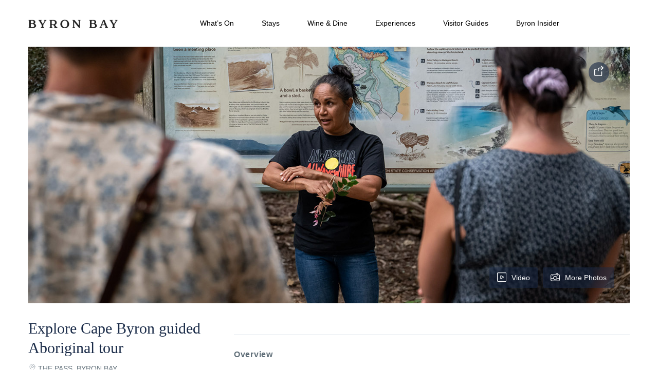

--- FILE ---
content_type: text/html; charset=UTF-8
request_url: https://byronbay.com/experiences/explore-byron-bay-guided-aboriginal-tours/
body_size: 27906
content:
<!DOCTYPE html>
<html lang="en-US">
    <head>
        <meta charset="UTF-8">
        <meta name="viewport" content="width=device-width, height=device-height, initial-scale=1, maximum-scale=2, minimum-scale=1">
        <!-- <meta name="theme-color" content=""/> -->
        <meta name="robots" content="follow"/>
        <meta http-equiv="x-ua-compatible" content="IE=edge">
                    <meta name="traveler" content="2.9.5"/>          <link rel="profile" href="https://gmpg.org/xfn/11">
        <link rel="pingback" href="https://byronbay.com/xmlrpc.php">
                <meta name='robots' content='index, follow, max-image-preview:large, max-snippet:-1, max-video-preview:-1' />

	<!-- This site is optimized with the Yoast SEO plugin v19.2 - https://yoast.com/wordpress/plugins/seo/ -->
	<title>Explore Cape Byron guided Aboriginal tour | The Official ByronBay.com Guide</title>
	<meta name="description" content="On this Cape Byron Aboriginal Tour, guests are taken on an easy walk while learning about significant places and hearing local history and traditional stories. There are opportunities to learn some Bundjalung language and about bush food, natural medicine, tools, weapons and artefacts." />
	<link rel="canonical" href="https://byronbay.com/experiences/explore-byron-bay-guided-aboriginal-tours/" />
	<meta property="og:locale" content="en_US" />
	<meta property="og:type" content="article" />
	<meta property="og:title" content="The Official ByronBay.com Guide Explore Cape Byron guided Aboriginal tour |" />
	<meta property="og:description" content="On this Cape Byron Aboriginal Tour, guests are taken on an easy walk while learning about significant places and hearing local history and traditional stories. There are opportunities to learn some Bundjalung language and about bush food, natural medicine, tools, weapons and artefacts." />
	<meta property="og:url" content="https://byronbay.com/experiences/explore-byron-bay-guided-aboriginal-tours/" />
	<meta property="og:site_name" content="The Official ByronBay.com Guide" />
	<meta property="article:modified_time" content="2023-03-19T05:05:42+00:00" />
	<meta property="og:image" content="https://byronbay.com/wp-content/uploads/2021/11/cape-byron-tours-a.jpg" />
	<meta property="og:image:width" content="1280" />
	<meta property="og:image:height" content="854" />
	<meta property="og:image:type" content="image/jpeg" />
	<meta name="author" content="Muhammad Shakeel" />
	<meta name="twitter:card" content="summary_large_image" />
	<meta name="twitter:title" content="Explore Cape Byron guided Aboriginal tour | The Official ByronBay.com Guide" />
	<meta name="twitter:description" content="On this Cape Byron Aboriginal Tour, guests are taken on an easy walk while learning about significant places and hearing local history and traditional stories. There are opportunities to learn some Bundjalung language and about bush food, natural medicine, tools, weapons and artefacts." />
	<meta name="twitter:image" content="https://byronbay.com/wp-content/uploads/2021/11/cape-byron-tours-a.jpg" />
	<meta name="twitter:label1" content="Est. reading time" />
	<meta name="twitter:data1" content="1 minute" />
	<script type="application/ld+json" class="yoast-schema-graph">{"@context":"https://schema.org","@graph":[{"@type":"Organization","@id":"https://byronbay.com/#organization","name":"The Official ByronBay.com Guide","url":"https://byronbay.com/","sameAs":[],"logo":{"@type":"ImageObject","inLanguage":"en-US","@id":"https://byronbay.com/#/schema/logo/image/","url":"https://byronbay.com/wp-content/uploads/2019/05/black-logo.png","contentUrl":"https://byronbay.com/wp-content/uploads/2019/05/black-logo.png","width":249,"height":25,"caption":"The Official ByronBay.com Guide"},"image":{"@id":"https://byronbay.com/#/schema/logo/image/"}},{"@type":"WebSite","@id":"https://byronbay.com/#website","url":"https://byronbay.com/","name":"The Official ByronBay.com Guide","description":"The Official ByronBay.com Guide","publisher":{"@id":"https://byronbay.com/#organization"},"potentialAction":[{"@type":"SearchAction","target":{"@type":"EntryPoint","urlTemplate":"https://byronbay.com/?s={search_term_string}"},"query-input":"required name=search_term_string"}],"inLanguage":"en-US"},{"@type":"ImageObject","inLanguage":"en-US","@id":"https://byronbay.com/experiences/explore-byron-bay-guided-aboriginal-tours/#primaryimage","url":"https://byronbay.com/wp-content/uploads/2021/11/cape-byron-tours-a.jpg","contentUrl":"https://byronbay.com/wp-content/uploads/2021/11/cape-byron-tours-a.jpg","width":1280,"height":854},{"@type":"WebPage","@id":"https://byronbay.com/experiences/explore-byron-bay-guided-aboriginal-tours/#webpage","url":"https://byronbay.com/experiences/explore-byron-bay-guided-aboriginal-tours/","name":"Explore Cape Byron guided Aboriginal tour | The Official ByronBay.com Guide","isPartOf":{"@id":"https://byronbay.com/#website"},"primaryImageOfPage":{"@id":"https://byronbay.com/experiences/explore-byron-bay-guided-aboriginal-tours/#primaryimage"},"datePublished":"2021-11-19T11:34:53+00:00","dateModified":"2023-03-19T05:05:42+00:00","description":"On this Cape Byron Aboriginal Tour, guests are taken on an easy walk while learning about significant places and hearing local history and traditional stories. There are opportunities to learn some Bundjalung language and about bush food, natural medicine, tools, weapons and artefacts.","breadcrumb":{"@id":"https://byronbay.com/experiences/explore-byron-bay-guided-aboriginal-tours/#breadcrumb"},"inLanguage":"en-US","potentialAction":[{"@type":"ReadAction","target":["https://byronbay.com/experiences/explore-byron-bay-guided-aboriginal-tours/"]}]},{"@type":"BreadcrumbList","@id":"https://byronbay.com/experiences/explore-byron-bay-guided-aboriginal-tours/#breadcrumb","itemListElement":[{"@type":"ListItem","position":1,"name":"Home","item":"https://byronbay.com/"},{"@type":"ListItem","position":2,"name":"Explore Cape Byron guided Aboriginal tour"}]}]}</script>
	<!-- / Yoast SEO plugin. -->


<link rel='dns-prefetch' href='//api.tiles.mapbox.com' />
<link rel='dns-prefetch' href='//cdn.jsdelivr.net' />
<link rel='dns-prefetch' href='//fonts.googleapis.com' />
<link rel='dns-prefetch' href='//maxst.icons8.com' />
<link rel='dns-prefetch' href='//api.mapbox.com' />
<link rel='dns-prefetch' href='//s.w.org' />
<link rel='dns-prefetch' href='//pagead2.googlesyndication.com' />
<link rel="alternate" type="application/rss+xml" title="The Official ByronBay.com Guide &raquo; Feed" href="https://byronbay.com/feed/" />
<link rel="alternate" type="application/rss+xml" title="The Official ByronBay.com Guide &raquo; Comments Feed" href="https://byronbay.com/comments/feed/" />
<link rel="alternate" type="application/rss+xml" title="The Official ByronBay.com Guide &raquo; Explore Cape Byron guided Aboriginal tour Comments Feed" href="https://byronbay.com/experiences/explore-byron-bay-guided-aboriginal-tours/feed/" />
<script type="text/javascript">
window._wpemojiSettings = {"baseUrl":"https:\/\/s.w.org\/images\/core\/emoji\/14.0.0\/72x72\/","ext":".png","svgUrl":"https:\/\/s.w.org\/images\/core\/emoji\/14.0.0\/svg\/","svgExt":".svg","source":{"concatemoji":"https:\/\/byronbay.com\/wp-includes\/js\/wp-emoji-release.min.js?ver=6.0.11"}};
/*! This file is auto-generated */
!function(e,a,t){var n,r,o,i=a.createElement("canvas"),p=i.getContext&&i.getContext("2d");function s(e,t){var a=String.fromCharCode,e=(p.clearRect(0,0,i.width,i.height),p.fillText(a.apply(this,e),0,0),i.toDataURL());return p.clearRect(0,0,i.width,i.height),p.fillText(a.apply(this,t),0,0),e===i.toDataURL()}function c(e){var t=a.createElement("script");t.src=e,t.defer=t.type="text/javascript",a.getElementsByTagName("head")[0].appendChild(t)}for(o=Array("flag","emoji"),t.supports={everything:!0,everythingExceptFlag:!0},r=0;r<o.length;r++)t.supports[o[r]]=function(e){if(!p||!p.fillText)return!1;switch(p.textBaseline="top",p.font="600 32px Arial",e){case"flag":return s([127987,65039,8205,9895,65039],[127987,65039,8203,9895,65039])?!1:!s([55356,56826,55356,56819],[55356,56826,8203,55356,56819])&&!s([55356,57332,56128,56423,56128,56418,56128,56421,56128,56430,56128,56423,56128,56447],[55356,57332,8203,56128,56423,8203,56128,56418,8203,56128,56421,8203,56128,56430,8203,56128,56423,8203,56128,56447]);case"emoji":return!s([129777,127995,8205,129778,127999],[129777,127995,8203,129778,127999])}return!1}(o[r]),t.supports.everything=t.supports.everything&&t.supports[o[r]],"flag"!==o[r]&&(t.supports.everythingExceptFlag=t.supports.everythingExceptFlag&&t.supports[o[r]]);t.supports.everythingExceptFlag=t.supports.everythingExceptFlag&&!t.supports.flag,t.DOMReady=!1,t.readyCallback=function(){t.DOMReady=!0},t.supports.everything||(n=function(){t.readyCallback()},a.addEventListener?(a.addEventListener("DOMContentLoaded",n,!1),e.addEventListener("load",n,!1)):(e.attachEvent("onload",n),a.attachEvent("onreadystatechange",function(){"complete"===a.readyState&&t.readyCallback()})),(e=t.source||{}).concatemoji?c(e.concatemoji):e.wpemoji&&e.twemoji&&(c(e.twemoji),c(e.wpemoji)))}(window,document,window._wpemojiSettings);
</script>
<style type="text/css">
img.wp-smiley,
img.emoji {
	display: inline !important;
	border: none !important;
	box-shadow: none !important;
	height: 1em !important;
	width: 1em !important;
	margin: 0 0.07em !important;
	vertical-align: -0.1em !important;
	background: none !important;
	padding: 0 !important;
}
</style>
	<link rel='stylesheet' id='mec-select2-style-css'  href='https://byronbay.com/wp-content/plugins/modern-events-calendar-lite/assets/packages/select2/select2.min.css' type='text/css' media='all' />
<link rel='stylesheet' id='mec-font-icons-css'  href='https://byronbay.com/wp-content/plugins/modern-events-calendar-lite/assets/css/iconfonts.css' type='text/css' media='all' />
<link rel='stylesheet' id='mec-frontend-style-css'  href='https://byronbay.com/wp-content/plugins/modern-events-calendar-lite/assets/css/frontend.min.css' type='text/css' media='all' />
<link rel='stylesheet' id='mec-tooltip-style-css'  href='https://byronbay.com/wp-content/plugins/modern-events-calendar-lite/assets/packages/tooltip/tooltip.css' type='text/css' media='all' />
<link rel='stylesheet' id='mec-tooltip-shadow-style-css'  href='https://byronbay.com/wp-content/plugins/modern-events-calendar-lite/assets/packages/tooltip/tooltipster-sideTip-shadow.min.css' type='text/css' media='all' />
<link rel='stylesheet' id='featherlight-css'  href='https://byronbay.com/wp-content/plugins/modern-events-calendar-lite/assets/packages/featherlight/featherlight.css' type='text/css' media='all' />
<link rel='stylesheet' id='mec-google-fonts-css'  href='//fonts.googleapis.com/css?family=Montserrat%3A400%2C700%7CRoboto%3A100%2C300%2C400%2C700&#038;ver=6.0.11' type='text/css' media='all' />
<link rel='stylesheet' id='mec-lity-style-css'  href='https://byronbay.com/wp-content/plugins/modern-events-calendar-lite/assets/packages/lity/lity.min.css' type='text/css' media='all' />
<link rel='stylesheet' id='mec-general-calendar-style-css'  href='https://byronbay.com/wp-content/plugins/modern-events-calendar-lite/assets/css/mec-general-calendar.css' type='text/css' media='all' />
<link rel='stylesheet' id='wp-block-library-css'  href='https://byronbay.com/wp-includes/css/dist/block-library/style.min.css' type='text/css' media='all' />
<style id='global-styles-inline-css' type='text/css'>
body{--wp--preset--color--black: #000000;--wp--preset--color--cyan-bluish-gray: #abb8c3;--wp--preset--color--white: #ffffff;--wp--preset--color--pale-pink: #f78da7;--wp--preset--color--vivid-red: #cf2e2e;--wp--preset--color--luminous-vivid-orange: #ff6900;--wp--preset--color--luminous-vivid-amber: #fcb900;--wp--preset--color--light-green-cyan: #7bdcb5;--wp--preset--color--vivid-green-cyan: #00d084;--wp--preset--color--pale-cyan-blue: #8ed1fc;--wp--preset--color--vivid-cyan-blue: #0693e3;--wp--preset--color--vivid-purple: #9b51e0;--wp--preset--gradient--vivid-cyan-blue-to-vivid-purple: linear-gradient(135deg,rgba(6,147,227,1) 0%,rgb(155,81,224) 100%);--wp--preset--gradient--light-green-cyan-to-vivid-green-cyan: linear-gradient(135deg,rgb(122,220,180) 0%,rgb(0,208,130) 100%);--wp--preset--gradient--luminous-vivid-amber-to-luminous-vivid-orange: linear-gradient(135deg,rgba(252,185,0,1) 0%,rgba(255,105,0,1) 100%);--wp--preset--gradient--luminous-vivid-orange-to-vivid-red: linear-gradient(135deg,rgba(255,105,0,1) 0%,rgb(207,46,46) 100%);--wp--preset--gradient--very-light-gray-to-cyan-bluish-gray: linear-gradient(135deg,rgb(238,238,238) 0%,rgb(169,184,195) 100%);--wp--preset--gradient--cool-to-warm-spectrum: linear-gradient(135deg,rgb(74,234,220) 0%,rgb(151,120,209) 20%,rgb(207,42,186) 40%,rgb(238,44,130) 60%,rgb(251,105,98) 80%,rgb(254,248,76) 100%);--wp--preset--gradient--blush-light-purple: linear-gradient(135deg,rgb(255,206,236) 0%,rgb(152,150,240) 100%);--wp--preset--gradient--blush-bordeaux: linear-gradient(135deg,rgb(254,205,165) 0%,rgb(254,45,45) 50%,rgb(107,0,62) 100%);--wp--preset--gradient--luminous-dusk: linear-gradient(135deg,rgb(255,203,112) 0%,rgb(199,81,192) 50%,rgb(65,88,208) 100%);--wp--preset--gradient--pale-ocean: linear-gradient(135deg,rgb(255,245,203) 0%,rgb(182,227,212) 50%,rgb(51,167,181) 100%);--wp--preset--gradient--electric-grass: linear-gradient(135deg,rgb(202,248,128) 0%,rgb(113,206,126) 100%);--wp--preset--gradient--midnight: linear-gradient(135deg,rgb(2,3,129) 0%,rgb(40,116,252) 100%);--wp--preset--duotone--dark-grayscale: url('#wp-duotone-dark-grayscale');--wp--preset--duotone--grayscale: url('#wp-duotone-grayscale');--wp--preset--duotone--purple-yellow: url('#wp-duotone-purple-yellow');--wp--preset--duotone--blue-red: url('#wp-duotone-blue-red');--wp--preset--duotone--midnight: url('#wp-duotone-midnight');--wp--preset--duotone--magenta-yellow: url('#wp-duotone-magenta-yellow');--wp--preset--duotone--purple-green: url('#wp-duotone-purple-green');--wp--preset--duotone--blue-orange: url('#wp-duotone-blue-orange');--wp--preset--font-size--small: 13px;--wp--preset--font-size--medium: 20px;--wp--preset--font-size--large: 36px;--wp--preset--font-size--x-large: 42px;}.has-black-color{color: var(--wp--preset--color--black) !important;}.has-cyan-bluish-gray-color{color: var(--wp--preset--color--cyan-bluish-gray) !important;}.has-white-color{color: var(--wp--preset--color--white) !important;}.has-pale-pink-color{color: var(--wp--preset--color--pale-pink) !important;}.has-vivid-red-color{color: var(--wp--preset--color--vivid-red) !important;}.has-luminous-vivid-orange-color{color: var(--wp--preset--color--luminous-vivid-orange) !important;}.has-luminous-vivid-amber-color{color: var(--wp--preset--color--luminous-vivid-amber) !important;}.has-light-green-cyan-color{color: var(--wp--preset--color--light-green-cyan) !important;}.has-vivid-green-cyan-color{color: var(--wp--preset--color--vivid-green-cyan) !important;}.has-pale-cyan-blue-color{color: var(--wp--preset--color--pale-cyan-blue) !important;}.has-vivid-cyan-blue-color{color: var(--wp--preset--color--vivid-cyan-blue) !important;}.has-vivid-purple-color{color: var(--wp--preset--color--vivid-purple) !important;}.has-black-background-color{background-color: var(--wp--preset--color--black) !important;}.has-cyan-bluish-gray-background-color{background-color: var(--wp--preset--color--cyan-bluish-gray) !important;}.has-white-background-color{background-color: var(--wp--preset--color--white) !important;}.has-pale-pink-background-color{background-color: var(--wp--preset--color--pale-pink) !important;}.has-vivid-red-background-color{background-color: var(--wp--preset--color--vivid-red) !important;}.has-luminous-vivid-orange-background-color{background-color: var(--wp--preset--color--luminous-vivid-orange) !important;}.has-luminous-vivid-amber-background-color{background-color: var(--wp--preset--color--luminous-vivid-amber) !important;}.has-light-green-cyan-background-color{background-color: var(--wp--preset--color--light-green-cyan) !important;}.has-vivid-green-cyan-background-color{background-color: var(--wp--preset--color--vivid-green-cyan) !important;}.has-pale-cyan-blue-background-color{background-color: var(--wp--preset--color--pale-cyan-blue) !important;}.has-vivid-cyan-blue-background-color{background-color: var(--wp--preset--color--vivid-cyan-blue) !important;}.has-vivid-purple-background-color{background-color: var(--wp--preset--color--vivid-purple) !important;}.has-black-border-color{border-color: var(--wp--preset--color--black) !important;}.has-cyan-bluish-gray-border-color{border-color: var(--wp--preset--color--cyan-bluish-gray) !important;}.has-white-border-color{border-color: var(--wp--preset--color--white) !important;}.has-pale-pink-border-color{border-color: var(--wp--preset--color--pale-pink) !important;}.has-vivid-red-border-color{border-color: var(--wp--preset--color--vivid-red) !important;}.has-luminous-vivid-orange-border-color{border-color: var(--wp--preset--color--luminous-vivid-orange) !important;}.has-luminous-vivid-amber-border-color{border-color: var(--wp--preset--color--luminous-vivid-amber) !important;}.has-light-green-cyan-border-color{border-color: var(--wp--preset--color--light-green-cyan) !important;}.has-vivid-green-cyan-border-color{border-color: var(--wp--preset--color--vivid-green-cyan) !important;}.has-pale-cyan-blue-border-color{border-color: var(--wp--preset--color--pale-cyan-blue) !important;}.has-vivid-cyan-blue-border-color{border-color: var(--wp--preset--color--vivid-cyan-blue) !important;}.has-vivid-purple-border-color{border-color: var(--wp--preset--color--vivid-purple) !important;}.has-vivid-cyan-blue-to-vivid-purple-gradient-background{background: var(--wp--preset--gradient--vivid-cyan-blue-to-vivid-purple) !important;}.has-light-green-cyan-to-vivid-green-cyan-gradient-background{background: var(--wp--preset--gradient--light-green-cyan-to-vivid-green-cyan) !important;}.has-luminous-vivid-amber-to-luminous-vivid-orange-gradient-background{background: var(--wp--preset--gradient--luminous-vivid-amber-to-luminous-vivid-orange) !important;}.has-luminous-vivid-orange-to-vivid-red-gradient-background{background: var(--wp--preset--gradient--luminous-vivid-orange-to-vivid-red) !important;}.has-very-light-gray-to-cyan-bluish-gray-gradient-background{background: var(--wp--preset--gradient--very-light-gray-to-cyan-bluish-gray) !important;}.has-cool-to-warm-spectrum-gradient-background{background: var(--wp--preset--gradient--cool-to-warm-spectrum) !important;}.has-blush-light-purple-gradient-background{background: var(--wp--preset--gradient--blush-light-purple) !important;}.has-blush-bordeaux-gradient-background{background: var(--wp--preset--gradient--blush-bordeaux) !important;}.has-luminous-dusk-gradient-background{background: var(--wp--preset--gradient--luminous-dusk) !important;}.has-pale-ocean-gradient-background{background: var(--wp--preset--gradient--pale-ocean) !important;}.has-electric-grass-gradient-background{background: var(--wp--preset--gradient--electric-grass) !important;}.has-midnight-gradient-background{background: var(--wp--preset--gradient--midnight) !important;}.has-small-font-size{font-size: var(--wp--preset--font-size--small) !important;}.has-medium-font-size{font-size: var(--wp--preset--font-size--medium) !important;}.has-large-font-size{font-size: var(--wp--preset--font-size--large) !important;}.has-x-large-font-size{font-size: var(--wp--preset--font-size--x-large) !important;}
</style>
<link rel='stylesheet' id='contact-form-7-css'  href='https://byronbay.com/wp-content/plugins/contact-form-7/includes/css/styles.css' type='text/css' media='all' />
<link rel='stylesheet' id='google-font-css-css'  href='https://fonts.googleapis.com/css?family=Poppins%3A400%2C500%2C600&#038;ver=6.0.11' type='text/css' media='all' />
<link rel='stylesheet' id='bootstrap-css-css'  href='https://byronbay.com/wp-content/themes/traveler/v2/css/bootstrap.min.css' type='text/css' media='all' />
<link rel='stylesheet' id='helpers-css-css'  href='https://byronbay.com/wp-content/themes/traveler/v2/css/helpers.css' type='text/css' media='all' />
<link rel='stylesheet' id='font-awesome-css-css'  href='https://byronbay.com/wp-content/themes/traveler/v2/css/font-awesome.min.css' type='text/css' media='all' />
<link rel='stylesheet' id='fotorama-css-css'  href='https://byronbay.com/wp-content/themes/traveler/v2/js/fotorama/fotorama.css' type='text/css' media='all' />
<link rel='stylesheet' id='rangeSlider-css-css'  href='https://byronbay.com/wp-content/themes/traveler/v2/js/ion.rangeSlider/css/ion.rangeSlider.css' type='text/css' media='all' />
<link rel='stylesheet' id='rangeSlider-skinHTML5-css-css'  href='https://byronbay.com/wp-content/themes/traveler/v2/js/ion.rangeSlider/css/ion.rangeSlider.skinHTML5.css' type='text/css' media='all' />
<link rel='stylesheet' id='daterangepicker-css-css'  href='https://byronbay.com/wp-content/themes/traveler/v2/js/daterangepicker/daterangepicker.css' type='text/css' media='all' />
<link rel='stylesheet' id='awesome-line-awesome-css-css'  href='https://maxst.icons8.com/vue-static/landings/line-awesome/line-awesome/1.1.0/css/line-awesome.min.css?ver=6.0.11' type='text/css' media='all' />
<link rel='stylesheet' id='sweetalert2-css-css'  href='https://byronbay.com/wp-content/themes/traveler/v2/css/sweetalert2.css' type='text/css' media='all' />
<link rel='stylesheet' id='select2.min-css-css'  href='https://byronbay.com/wp-content/themes/traveler/v2/css/select2.min.css' type='text/css' media='all' />
<link rel='stylesheet' id='flickity-css-css'  href='https://byronbay.com/wp-content/themes/traveler/v2/css/flickity.css' type='text/css' media='all' />
<link rel='stylesheet' id='magnific-css-css'  href='https://byronbay.com/wp-content/themes/traveler/v2/js/magnific-popup/magnific-popup.css' type='text/css' media='all' />
<link rel='stylesheet' id='owlcarousel-css-css'  href='https://byronbay.com/wp-content/themes/traveler/v2/js/owlcarousel/assets/owl.carousel.min.css' type='text/css' media='all' />
<link rel='stylesheet' id='st-style-css-css'  href='https://byronbay.com/wp-content/themes/traveler/v2/css/style.css' type='text/css' media='all' />
<link rel='stylesheet' id='affilate-css-css'  href='https://byronbay.com/wp-content/themes/traveler/v2/css/affilate.css' type='text/css' media='all' />
<link rel='stylesheet' id='affilate-h-css-css'  href='https://byronbay.com/wp-content/themes/traveler/v2/css/affilate-h.css' type='text/css' media='all' />
<link rel='stylesheet' id='search-result-css-css'  href='https://byronbay.com/wp-content/themes/traveler/v2/css/search_result.css' type='text/css' media='all' />
<link rel='stylesheet' id='st-fix-safari-css-css'  href='https://byronbay.com/wp-content/themes/traveler/v2/css/fsafari.css' type='text/css' media='all' />
<link rel='stylesheet' id='checkout-css-css'  href='https://byronbay.com/wp-content/themes/traveler/v2/css/checkout.css' type='text/css' media='all' />
<link rel='stylesheet' id='partner-page-css-css'  href='https://byronbay.com/wp-content/themes/traveler/v2/css/partner_page.css' type='text/css' media='all' />
<link rel='stylesheet' id='responsive-css-css'  href='https://byronbay.com/wp-content/themes/traveler/v2/css/responsive.css' type='text/css' media='all' />
<link rel='stylesheet' id='mCustomScrollbar-css-css'  href='https://cdn.jsdelivr.net/jquery.mcustomscrollbar/3.1.3/jquery.mCustomScrollbar.min.css?ver=6.0.11' type='text/css' media='all' />
<link rel='stylesheet' id='single-tour-css'  href='https://byronbay.com/wp-content/themes/traveler/v2/css/sin-tour.css' type='text/css' media='all' />
<link rel='stylesheet' id='enquire-css-css'  href='https://byronbay.com/wp-content/themes/traveler/v2/css/enquire.css' type='text/css' media='all' />
<link rel='stylesheet' id='mapbox-css-css'  href='https://api.tiles.mapbox.com/mapbox-gl-js/v1.6.0/mapbox-gl.css?optimize=true&#038;ver=6.0.11' type='text/css' media='all' />
<link rel='stylesheet' id='mapbox-css-api-css'  href='https://api.mapbox.com/mapbox-gl-js/v1.12.0/mapbox-gl.css?ver=6.0.11' type='text/css' media='all' />
<link rel='stylesheet' id='mapbox-custom-css-css'  href='https://byronbay.com/wp-content/themes/traveler/v2/css/mapbox-custom.css' type='text/css' media='all' />
<link rel='stylesheet' id='wp_mailjet_subscribe_widget-widget-front-styles-css'  href='https://byronbay.com/wp-content/plugins/mailjet-for-wordpress/src/widget/css/front-widget.css' type='text/css' media='all' />
<link rel='stylesheet' id='parent-style-css'  href='https://byronbay.com/wp-content/themes/traveler/style.css' type='text/css' media='all' />
<link rel='stylesheet' id='child-style-css'  href='https://byronbay.com/wp-content/themes/traveler-childtheme/style.css' type='text/css' media='all' />
<script type='text/javascript' id='jquery-core-js-extra'>
/* <![CDATA[ */
var list_location = {"list":"\"\""};
var st_checkout_text = {"without_pp":"Submit Request","with_pp":"Booking Now","validate_form":"Please fill all required fields","error_accept_term":"Please accept our terms and conditions","email_validate":"Email is not valid","adult_price":"Adult","child_price":"Child","infant_price":"Infant","adult":"Adult","child":"Child","infant":"Infant","price":"Price","origin_price":"Origin Price","text_unavailable":"Not Available: "};
var st_params = {"theme_url":"https:\/\/byronbay.com\/wp-content\/themes\/traveler","caculator_price_single_ajax":"off","site_url":"https:\/\/byronbay.com","load_price":"https:\/\/byronbay.com","ajax_url":"https:\/\/byronbay.com\/wp-admin\/admin-ajax.php","loading_url":"https:\/\/byronbay.com\/wp-admin\/images\/wpspin_light.gif","st_search_nonce":"4472d3d3ce","facebook_enable":"off","facbook_app_id":"RBKANUDGJN6KY7WQ","booking_currency_precision":"2","thousand_separator":".","decimal_separator":",","currency_symbol":"$","currency_position":"right","currency_rtl_support":"","free_text":"Free","date_format":"mm\/dd\/yyyy","date_format_calendar":"mm\/dd\/yyyy","time_format":"12h","mk_my_location":"https:\/\/byronbay.com\/wp-content\/themes\/traveler\/img\/my_location.png","locale":"en_US","header_bgr":"","text_refresh":"Refresh","date_fomat":"MM\/DD\/YYYY","text_loading":"Loading...","text_no_more":"No More","weather_api_key":"a82498aa9918914fa4ac5ba584a7e623","no_vacancy":"No vacancies","a_vacancy":"a vacancy","more_vacancy":"vacancies","utm":"https:\/\/shinetheme.com\/utm\/utm.gif","_s":"cda25a6f0a","mclusmap":"https:\/\/byronbay.com\/wp-content\/themes\/traveler\/v2\/images\/icon_map\/ico_gruop_location.svg","icon_contact_map":"https:\/\/byronbay.com\/wp-content\/themes\/traveler\/v2\/images\/markers\/ico_location_3.png","text_adult":"Adult","text_adults":"Adults","text_child":"Children","text_childs":"Childrens","text_price":"Price","text_origin_price":"Origin Price","text_unavailable":"Not Available ","text_available":"Available ","text_adult_price":"Adult Price ","text_child_price":"Child Price ","text_infant_price":"Infant Price","text_update":"Update ","token_mapbox":"pk.eyJ1IjoidGhvYWluZ28iLCJhIjoiY2p3dTE4bDFtMDAweTQ5cm5rMXA5anUwMSJ9.RkIx76muBIvcZ5HDb2g0Bw","text_rtl_mapbox":"","st_icon_mapbox":"https:\/\/byronbay.com\/wp-content\/uploads\/2019\/05\/tour.png","text_use_this_media":"Use this media","text_select_image":"Select Image","text_confirm_delete_item":"Are you sure want to delete this item?","text_process_cancel":"You cancelled the process","start_at_text":"Start at","end_at_text":"End at"};
var st_timezone = {"timezone_string":"Australia\/Sydney"};
var locale_daterangepicker = {"direction":"ltr","applyLabel":"Apply","cancelLabel":"Cancel","fromLabel":"From","toLabel":"To","customRangeLabel":"Custom","daysOfWeek":["Su","Mo","Tu","We","Th","Fr","Sa"],"monthNames":["January","February","March","April","May","June","July","August","September","October","November","December"],"firstDay":"1","today":"Today"};
var st_list_map_params = {"mk_my_location":"https:\/\/byronbay.com\/wp-content\/themes\/traveler\/img\/my_location.png","text_my_location":"3000 m radius","text_no_result":"No Result","cluster_0":"<div class='cluster cluster-1'>CLUSTER_COUNT<\/div>","cluster_20":"<div class='cluster cluster-2'>CLUSTER_COUNT<\/div>","cluster_50":"<div class='cluster cluster-3'>CLUSTER_COUNT<\/div>","cluster_m1":"https:\/\/byronbay.com\/wp-content\/themes\/traveler\/img\/map\/m1.png","cluster_m2":"https:\/\/byronbay.com\/wp-content\/themes\/traveler\/img\/map\/m2.png","cluster_m3":"https:\/\/byronbay.com\/wp-content\/themes\/traveler\/img\/map\/m3.png","cluster_m4":"https:\/\/byronbay.com\/wp-content\/themes\/traveler\/img\/map\/m4.png","cluster_m5":"https:\/\/byronbay.com\/wp-content\/themes\/traveler\/img\/map\/m5.png","icon_full_screen":"https:\/\/byronbay.com\/wp-content\/themes\/traveler\/v2\/images\/icon_map\/ico_fullscreen.svg","icon_my_location":"https:\/\/byronbay.com\/wp-content\/themes\/traveler\/v2\/images\/icon_map\/ico_location.svg","icon_my_style":"https:\/\/byronbay.com\/wp-content\/themes\/traveler\/v2\/images\/icon_map\/ico_view_maps.svg","icon_zoom_out":"https:\/\/byronbay.com\/wp-content\/themes\/traveler\/v2\/images\/icon_map\/ico_maps_zoom-out.svg","icon_zoom_in":"https:\/\/byronbay.com\/wp-content\/themes\/traveler\/v2\/images\/icon_map\/ico_maps_zoom_in.svg","icon_close":"https:\/\/byronbay.com\/wp-content\/themes\/traveler\/v2\/images\/icon_map\/icon_close.svg"};
var st_config_partner = {"text_er_image_format":""};
var st_hotel_localize = {"booking_required_adult":"Please select adult number","booking_required_children":"Please select children number","booking_required_adult_children":"Please select Adult and  Children number","room":"Room","is_aoc_fail":"Please select the ages of children","is_not_select_date":"Please select Check-in and Check-out date","is_not_select_check_in_date":"Please select Check-in date","is_not_select_check_out_date":"Please select Check-out date","is_host_name_fail":"Please provide Host Name(s)"};
var stanalytics = {"noty":[{"icon":"home","message":"Now 1 user(s) seeing this Tour","type":"success"}],"noti_position":"topRight"};
var st_icon_picker = {"icon_list":["fa-glass","fa-music","fa-search","fa-envelope-o","fa-heart","fa-star","fa-star-o","fa-user","fa-film","fa-th-large","fa-th","fa-th-list","fa-check","fa-remove","fa-close","fa-times","fa-search-plus","fa-search-minus","fa-power-off","fa-signal","fa-gear","fa-cog","fa-trash-o","fa-home","fa-file-o","fa-clock-o","fa-road","fa-download","fa-arrow-circle-o-down","fa-arrow-circle-o-up","fa-inbox","fa-play-circle-o","fa-rotate-right","fa-repeat","fa-refresh","fa-list-alt","fa-lock","fa-flag","fa-headphones","fa-volume-off","fa-volume-down","fa-volume-up","fa-qrcode","fa-barcode","fa-tag","fa-tags","fa-book","fa-bookmark","fa-print","fa-camera","fa-font","fa-bold","fa-italic","fa-text-height","fa-text-width","fa-align-left","fa-align-center","fa-align-right","fa-align-justify","fa-list","fa-dedent","fa-outdent","fa-indent","fa-video-camera","fa-photo","fa-image","fa-picture-o","fa-pencil","fa-map-marker","fa-adjust","fa-tint","fa-edit","fa-pencil-square-o","fa-share-square-o","fa-check-square-o","fa-arrows","fa-step-backward","fa-fast-backward","fa-backward","fa-play","fa-pause","fa-stop","fa-forward","fa-fast-forward","fa-step-forward","fa-eject","fa-chevron-left","fa-chevron-right","fa-plus-circle","fa-minus-circle","fa-times-circle","fa-check-circle","fa-question-circle","fa-info-circle","fa-crosshairs","fa-times-circle-o","fa-check-circle-o","fa-ban","fa-arrow-left","fa-arrow-right","fa-arrow-up","fa-arrow-down","fa-mail-forward","fa-share","fa-expand","fa-compress","fa-plus","fa-minus","fa-asterisk","fa-exclamation-circle","fa-gift","fa-leaf","fa-fire","fa-eye","fa-eye-slash","fa-warning","fa-exclamation-triangle","fa-plane","fa-calendar","fa-random","fa-comment","fa-magnet","fa-chevron-up","fa-chevron-down","fa-retweet","fa-shopping-cart","fa-folder","fa-folder-open","fa-arrows-v","fa-arrows-h","fa-bar-chart-o","fa-bar-chart","fa-twitter-square","fa-facebook-square","fa-camera-retro","fa-key","fa-gears","fa-cogs","fa-comments","fa-thumbs-o-up","fa-thumbs-o-down","fa-star-half","fa-heart-o","fa-sign-out","fa-linkedin-square","fa-thumb-tack","fa-external-link","fa-sign-in","fa-trophy","fa-github-square","fa-upload","fa-lemon-o","fa-phone","fa-square-o","fa-bookmark-o","fa-phone-square","fa-twitter","fa-facebook-f","fa-facebook","fa-github","fa-unlock","fa-credit-card","fa-feed","fa-rss","fa-hdd-o","fa-bullhorn","fa-bell","fa-certificate","fa-hand-o-right","fa-hand-o-left","fa-hand-o-up","fa-hand-o-down","fa-arrow-circle-left","fa-arrow-circle-right","fa-arrow-circle-up","fa-arrow-circle-down","fa-globe","fa-wrench","fa-tasks","fa-filter","fa-briefcase","fa-arrows-alt","fa-group","fa-users","fa-chain","fa-link","fa-cloud","fa-flask","fa-cut","fa-scissors","fa-copy","fa-files-o","fa-paperclip","fa-save","fa-floppy-o","fa-square","fa-navicon","fa-reorder","fa-bars","fa-list-ul","fa-list-ol","fa-strikethrough","fa-underline","fa-table","fa-magic","fa-truck","fa-pinterest","fa-pinterest-square","fa-google-plus-square","fa-google-plus","fa-money","fa-caret-down","fa-caret-up","fa-caret-left","fa-caret-right","fa-columns","fa-unsorted","fa-sort","fa-sort-down","fa-sort-desc","fa-sort-up","fa-sort-asc","fa-envelope","fa-linkedin","fa-rotate-left","fa-undo","fa-legal","fa-gavel","fa-dashboard","fa-tachometer","fa-comment-o","fa-comments-o","fa-flash","fa-bolt","fa-sitemap","fa-umbrella","fa-paste","fa-clipboard","fa-lightbulb-o","fa-exchange","fa-cloud-download","fa-cloud-upload","fa-user-md","fa-stethoscope","fa-suitcase","fa-bell-o","fa-coffee","fa-cutlery","fa-file-text-o","fa-building-o","fa-hospital-o","fa-ambulance","fa-medkit","fa-fighter-jet","fa-beer","fa-h-square","fa-plus-square","fa-angle-double-left","fa-angle-double-right","fa-angle-double-up","fa-angle-double-down","fa-angle-left","fa-angle-right","fa-angle-up","fa-angle-down","fa-desktop","fa-laptop","fa-tablet","fa-mobile-phone","fa-mobile","fa-circle-o","fa-quote-left","fa-quote-right","fa-spinner","fa-circle","fa-mail-reply","fa-reply","fa-github-alt","fa-folder-o","fa-folder-open-o","fa-smile-o","fa-frown-o","fa-meh-o","fa-gamepad","fa-keyboard-o","fa-flag-o","fa-flag-checkered","fa-terminal","fa-code","fa-mail-reply-all","fa-reply-all","fa-star-half-empty","fa-star-half-full","fa-star-half-o","fa-location-arrow","fa-crop","fa-code-fork","fa-unlink","fa-chain-broken","fa-question","fa-info","fa-exclamation","fa-superscript","fa-subscript","fa-eraser","fa-puzzle-piece","fa-microphone","fa-microphone-slash","fa-shield","fa-calendar-o","fa-fire-extinguisher","fa-rocket","fa-maxcdn","fa-chevron-circle-left","fa-chevron-circle-right","fa-chevron-circle-up","fa-chevron-circle-down","fa-html5","fa-css3","fa-anchor","fa-unlock-alt","fa-bullseye","fa-ellipsis-h","fa-ellipsis-v","fa-rss-square","fa-play-circle","fa-ticket","fa-minus-square","fa-minus-square-o","fa-level-up","fa-level-down","fa-check-square","fa-pencil-square","fa-external-link-square","fa-share-square","fa-compass","fa-toggle-down","fa-caret-square-o-down","fa-toggle-up","fa-caret-square-o-up","fa-toggle-right","fa-caret-square-o-right","fa-euro","fa-eur","fa-gbp","fa-dollar","fa-usd","fa-rupee","fa-inr","fa-cny","fa-rmb","fa-yen","fa-jpy","fa-ruble","fa-rouble","fa-rub","fa-won","fa-krw","fa-bitcoin","fa-btc","fa-file","fa-file-text","fa-sort-alpha-asc","fa-sort-alpha-desc","fa-sort-amount-asc","fa-sort-amount-desc","fa-sort-numeric-asc","fa-sort-numeric-desc","fa-thumbs-up","fa-thumbs-down","fa-youtube-square","fa-youtube","fa-xing","fa-xing-square","fa-youtube-play","fa-dropbox","fa-stack-overflow","fa-instagram","fa-flickr","fa-adn","fa-bitbucket","fa-bitbucket-square","fa-tumblr","fa-tumblr-square","fa-long-arrow-down","fa-long-arrow-up","fa-long-arrow-left","fa-long-arrow-right","fa-apple","fa-windows","fa-android","fa-linux","fa-dribbble","fa-skype","fa-foursquare","fa-trello","fa-female","fa-male","fa-gittip","fa-gratipay","fa-sun-o","fa-moon-o","fa-archive","fa-bug","fa-vk","fa-weibo","fa-renren","fa-pagelines","fa-stack-exchange","fa-arrow-circle-o-right","fa-arrow-circle-o-left","fa-toggle-left","fa-caret-square-o-left","fa-dot-circle-o","fa-wheelchair","fa-vimeo-square","fa-turkish-lira","fa-try","fa-plus-square-o","fa-space-shuttle","fa-slack","fa-envelope-square","fa-wordpress","fa-openid","fa-institution","fa-bank","fa-university","fa-mortar-board","fa-graduation-cap","fa-yahoo","fa-google","fa-reddit","fa-reddit-square","fa-stumbleupon-circle","fa-stumbleupon","fa-delicious","fa-digg","fa-pied-piper","fa-pied-piper-alt","fa-drupal","fa-joomla","fa-language","fa-fax","fa-building","fa-child","fa-paw","fa-spoon","fa-cube","fa-cubes","fa-behance","fa-behance-square","fa-steam","fa-steam-square","fa-recycle","fa-automobile","fa-car","fa-cab","fa-taxi","fa-tree","fa-spotify","fa-deviantart","fa-soundcloud","fa-database","fa-file-pdf-o","fa-file-word-o","fa-file-excel-o","fa-file-powerpoint-o","fa-file-photo-o","fa-file-picture-o","fa-file-image-o","fa-file-zip-o","fa-file-archive-o","fa-file-sound-o","fa-file-audio-o","fa-file-movie-o","fa-file-video-o","fa-file-code-o","fa-vine","fa-codepen","fa-jsfiddle","fa-life-bouy","fa-life-buoy","fa-life-saver","fa-support","fa-life-ring","fa-circle-o-notch","fa-ra","fa-rebel","fa-ge","fa-empire","fa-git-square","fa-git","fa-y-combinator-square","fa-yc-square","fa-hacker-news","fa-tencent-weibo","fa-qq","fa-wechat","fa-weixin","fa-send","fa-paper-plane","fa-send-o","fa-paper-plane-o","fa-history","fa-circle-thin","fa-header","fa-paragraph","fa-sliders","fa-share-alt","fa-share-alt-square","fa-bomb","fa-soccer-ball-o","fa-futbol-o","fa-tty","fa-binoculars","fa-plug","fa-slideshare","fa-twitch","fa-yelp","fa-newspaper-o","fa-wifi","fa-calculator","fa-paypal","fa-google-wallet","fa-cc-visa","fa-cc-mastercard","fa-cc-discover","fa-cc-amex","fa-cc-paypal","fa-cc-stripe","fa-bell-slash","fa-bell-slash-o","fa-trash","fa-copyright","fa-at","fa-eyedropper","fa-paint-brush","fa-birthday-cake","fa-area-chart","fa-pie-chart","fa-line-chart","fa-lastfm","fa-lastfm-square","fa-toggle-off","fa-toggle-on","fa-bicycle","fa-bus","fa-ioxhost","fa-angellist","fa-cc","fa-shekel","fa-sheqel","fa-ils","fa-meanpath","fa-buysellads","fa-connectdevelop","fa-dashcube","fa-forumbee","fa-leanpub","fa-sellsy","fa-shirtsinbulk","fa-simplybuilt","fa-skyatlas","fa-cart-plus","fa-cart-arrow-down","fa-diamond","fa-ship","fa-user-secret","fa-motorcycle","fa-street-view","fa-heartbeat","fa-venus","fa-mars","fa-mercury","fa-intersex","fa-transgender","fa-transgender-alt","fa-venus-double","fa-mars-double","fa-venus-mars","fa-mars-stroke","fa-mars-stroke-v","fa-mars-stroke-h","fa-neuter","fa-genderless","fa-facebook-official","fa-pinterest-p","fa-whatsapp","fa-server","fa-user-plus","fa-user-times","fa-hotel","fa-bed","fa-viacoin","fa-train","fa-subway","fa-medium","fa-yc","fa-y-combinator","fa-optin-monster","fa-opencart","fa-expeditedssl","fa-battery-4","fa-battery-full","fa-battery-3","fa-battery-three-quarters","fa-battery-2","fa-battery-half","fa-battery-1","fa-battery-quarter","fa-battery-0","fa-battery-empty","fa-mouse-pointer","fa-i-cursor","fa-object-group","fa-object-ungroup","fa-sticky-note","fa-sticky-note-o","fa-cc-jcb","fa-cc-diners-club","fa-clone","fa-balance-scale","fa-hourglass-o","fa-hourglass-1","fa-hourglass-start","fa-hourglass-2","fa-hourglass-half","fa-hourglass-3","fa-hourglass-end","fa-hourglass","fa-hand-grab-o","fa-hand-rock-o","fa-hand-stop-o","fa-hand-paper-o","fa-hand-scissors-o","fa-hand-lizard-o","fa-hand-spock-o","fa-hand-pointer-o","fa-hand-peace-o","fa-trademark","fa-registered","fa-creative-commons","fa-gg","fa-gg-circle","fa-tripadvisor","fa-odnoklassniki","fa-odnoklassniki-square","fa-get-pocket","fa-wikipedia-w","fa-safari","fa-chrome","fa-firefox","fa-opera","fa-internet-explorer","fa-tv","fa-television","fa-contao","fa-500px","fa-amazon","fa-calendar-plus-o","fa-calendar-minus-o","fa-calendar-times-o","fa-calendar-check-o","fa-industry","fa-map-pin","fa-map-signs","fa-map-o","fa-map","fa-commenting","fa-commenting-o","fa-houzz","fa-vimeo","fa-black-tie","fa-fonticons","fa-reddit-alien","fa-edge","fa-credit-card-alt","fa-codiepie","fa-modx","fa-fort-awesome","fa-usb","fa-product-hunt","fa-mixcloud","fa-scribd","fa-pause-circle","fa-pause-circle-o","fa-stop-circle","fa-stop-circle-o","fa-shopping-bag","fa-shopping-basket","fa-hashtag","fa-bluetooth","fa-bluetooth-b","fa-percent","fa-gitlab","fa-wpbeginner","fa-wpforms","fa-envira","fa-universal-access","fa-wheelchair-alt","fa-question-circle-o","fa-blind","fa-audio-description","fa-volume-control-phone","fa-braille","fa-assistive-listening-systems","fa-asl-interpreting","fa-american-sign-language-interpreting","fa-deafness","fa-hard-of-hearing","fa-deaf","fa-glide","fa-glide-g","fa-signing","fa-sign-language","fa-low-vision","fa-viadeo","fa-viadeo-square","fa-snapchat","fa-snapchat-ghost","fa-snapchat-square"]};
var st_timezone = {"timezone_string":"Australia\/Sydney"};
var st_social_params = [];
/* ]]> */
</script>
<script type='text/javascript' src='https://byronbay.com/wp-includes/js/jquery/jquery.min.js' id='jquery-core-js'></script>
<script type='text/javascript' src='https://byronbay.com/wp-includes/js/jquery/jquery-migrate.min.js' id='jquery-migrate-js'></script>
<script type='text/javascript' src='https://byronbay.com/wp-content/plugins/modern-events-calendar-lite/assets/js/mec-general-calendar.js' id='mec-general-calendar-script-js'></script>
<script type='text/javascript' id='mec-frontend-script-js-extra'>
/* <![CDATA[ */
var mecdata = {"day":"day","days":"days","hour":"hour","hours":"hours","minute":"minute","minutes":"minutes","second":"second","seconds":"seconds","elementor_edit_mode":"no","recapcha_key":"","ajax_url":"https:\/\/byronbay.com\/wp-admin\/admin-ajax.php","fes_nonce":"2e522b26b1","current_year":"2026","current_month":"02","datepicker_format":"dd-mm-yy&d-m-Y"};
/* ]]> */
</script>
<script type='text/javascript' src='https://byronbay.com/wp-content/plugins/modern-events-calendar-lite/assets/js/frontend.js' id='mec-frontend-script-js'></script>
<script type='text/javascript' src='https://byronbay.com/wp-content/plugins/modern-events-calendar-lite/assets/js/events.js' id='mec-events-script-js'></script>
<script type='text/javascript' src='https://api.tiles.mapbox.com/mapbox-gl-js/v1.6.0/mapbox-gl.js' id='mapbox-js-js'></script>
<script type='text/javascript' src='https://byronbay.com/wp-content/themes/traveler/v2/js/magnific-popup/jquery.magnific-popup.min.js' id='magnific-js-js'></script>
<script type='text/javascript' id='wp_mailjet_subscribe_widget-front-script-js-extra'>
/* <![CDATA[ */
var mjWidget = {"ajax_url":"https:\/\/byronbay.com\/wp-admin\/admin-ajax.php"};
/* ]]> */
</script>
<script type='text/javascript' src='https://byronbay.com/wp-content/plugins/mailjet-for-wordpress/src/widget/js/front-widget.js' id='wp_mailjet_subscribe_widget-front-script-js'></script>
<link rel="https://api.w.org/" href="https://byronbay.com/wp-json/" /><link rel="EditURI" type="application/rsd+xml" title="RSD" href="https://byronbay.com/xmlrpc.php?rsd" />
<link rel="wlwmanifest" type="application/wlwmanifest+xml" href="https://byronbay.com/wp-includes/wlwmanifest.xml" /> 
<meta name="generator" content="WordPress 6.0.11" />
<link rel='shortlink' href='https://byronbay.com/?p=13920' />
<link rel="alternate" type="application/json+oembed" href="https://byronbay.com/wp-json/oembed/1.0/embed?url=https%3A%2F%2Fbyronbay.com%2Fexperiences%2Fexplore-byron-bay-guided-aboriginal-tours%2F" />
<link rel="alternate" type="text/xml+oembed" href="https://byronbay.com/wp-json/oembed/1.0/embed?url=https%3A%2F%2Fbyronbay.com%2Fexperiences%2Fexplore-byron-bay-guided-aboriginal-tours%2F&#038;format=xml" />
<meta name="generator" content="Site Kit by Google 1.94.0" /><!-- Google Tag Manager -->
<script>(function(w,d,s,l,i){w[l]=w[l]||[];w[l].push({'gtm.start':
new Date().getTime(),event:'gtm.js'});var f=d.getElementsByTagName(s)[0],
j=d.createElement(s),dl=l!='dataLayer'?'&l='+l:'';j.async=true;j.src=
'https://www.googletagmanager.com/gtm.js?id='+i+dl;f.parentNode.insertBefore(j,f);
})(window,document,'script','dataLayer','GTM-KCSZHQ2');</script>
<!-- End Google Tag Manager -->
<!-- Let me Allez (letmeallez.js) - Stay22 -->
<script>
  (function (s, t, a, y, twenty, two) {
    s.Stay22 = s.Stay22 || {};

    // Just fill out your configs here
    s.Stay22.params = {
      aid: "byronbay",
    };

    // Leave this part as-is;
    twenty = t.createElement(a);
    two = t.getElementsByTagName(a)[0];
    twenty.async = 1;
    twenty.src = y;
    two.parentNode.insertBefore(twenty, two);
  })(window, document, "script", "https://scripts.stay22.com/letmeallez.js");
</script><link rel="icon"  type="image/png"  href="https://byronbay.com/wp-content/uploads/2019/05/B-favicon-32x32-1.png">
<!-- Google AdSense snippet added by Site Kit -->
<meta name="google-adsense-platform-account" content="ca-host-pub-2644536267352236">
<meta name="google-adsense-platform-domain" content="sitekit.withgoogle.com">
<!-- End Google AdSense snippet added by Site Kit -->
<style type="text/css">.recentcomments a{display:inline !important;padding:0 !important;margin:0 !important;}</style>
                <style type="text/css">.recentcomments a{display:inline !important;padding:0 !important;margin:0 !important;}</style>

            <meta name="generator" content="Powered by WPBakery Page Builder - drag and drop page builder for WordPress."/>

<!-- Google AdSense snippet added by Site Kit -->
<script async="async" src="https://pagead2.googlesyndication.com/pagead/js/adsbygoogle.js?client=ca-pub-9029951540243048&amp;host=ca-host-pub-2644536267352236" crossorigin="anonymous" type="text/javascript"></script>

<!-- End Google AdSense snippet added by Site Kit -->
<link rel="icon" href="https://byronbay.com/wp-content/uploads/2019/05/cropped-black-logo-32x32.png" sizes="32x32" />
<link rel="icon" href="https://byronbay.com/wp-content/uploads/2019/05/cropped-black-logo-192x192.png" sizes="192x192" />
<link rel="apple-touch-icon" href="https://byronbay.com/wp-content/uploads/2019/05/cropped-black-logo-180x180.png" />
<meta name="msapplication-TileImage" content="https://byronbay.com/wp-content/uploads/2019/05/cropped-black-logo-270x270.png" />
		<style type="text/css" id="wp-custom-css">
			/*mobile search bar*/
.search-result-page.st-tours .search-form-mobile {
    display: none;
}
.page-template-template-hotel-search .search-form-mobile {
    display: none;
}
.search-form-mobile {
    display: none;
}
.entry-date{
display:none; 
}
.jQaQTJ {
    display: none;
}
.entry-date.published {
display: none;
}
.st-blog .content .article .post-inner h4.post-title {
		font-size: 20px;
}
/*Home*/
#dropdown-destination input {
    margin-top: 18px;
}
.search-result-page .search-form-wrapper .search-form .hotel-search-form.in_tab .form-group.field-detination.has-icon #dropdown-destination {
    padding-left: 25px;
}
.search-result-page .search-form-wrapper .search-form .form-group.field-detination.has-icon #dropdown-destination {
    padding-left: 35px !important;
}
/*header*/
.st-header-2.single header#header{
    background:#fff;
}
#header .header {
    padding: 0px;
}
#header .header .header-left .logo {
    margin-right: 60px;
}
.st-header-2.single #header .header, .st-header-2.error404 #header .header, .st-header-2.page-template-template-checkout #header .header, .st-header-2.page-template-template-payment-success #header .header, .st-header-2.woocommerce-page #header .header {
    border-bottom: 0 !important;
}
.header .logo img {
    max-width: 70%;
}
/*event header*/
#st_header_wrap_inner #header .header .header-left {
    display: flex;
    align-items: center;
}
.form-group a
{
    float: right;
    position: relative;
    top: -48px;
    right: 7px;
    background-color: #3D3D3D !important;
    font-size: 16px !important ; 
}
.left-form
{
    left:85px;
}
@media (max-width: 1200px){
    .left-form {
       left: 0px;
    }
}
@media (min-width: 992px) and (max-width: 1199.98px) {
    #header .header .header-left #st-main-menu .main-menu > li > a {
    padding: 25px 15px;
}
}
#main-footer {
    padding-bottom: 0px;
    border-bottom: 0px;
}
.st-flex.space-between {
    -webkit-box-pack: center;
    -ms-flex-pack: center;
    justify-content: center;
}
/*For Events Single Page*/
.logo img {
    width: 70% !important;
}
#main-content .comments-area{
    display:none;
}
#top_header .header{
    display:flex;
    align-items: center;
}
ul.slimmenu li a.fa {
    padding: 35px 25px !important;
    text-transform: none;
    font-size: 14px;
    font-family: 'Inter',sans-serif !important;
}
.st_menu ul.slimmenu li a:hover{
    color:#737373;
    background-color:none;
}
ul.slimmenu li:hover>a{
    background:none !important;
}
/*Main fonts*/
h1, h2, h3, h4, h5, h6{
    font-family: 'new-spirit',serif;
}
body{
    font-family: 'Inter',sans-serif !important;
}
.fa-arrow-right:before {
    color: #C2C7D6;
}
::-webkit-input-placeholder {
  font-style: italic;
  font-size: 1em;
  color: #2C2D36 !important;
}
/*post slider Css*/
#wa_chpcs_image_carousel10452 .wa_chpcs_prev, #wa_chpcs_image_carousel10452 .wa_chpcs_prev_v{
   display: none !important;
}
#wa_chpcs_image_carousel10452 {
    right: 12px !important;
}

/*Custom Changes in Theme header*/
.service-add-wishlist {
    display: none;
}
.vc_custom_1631180382443 {
    box-shadow: 1px 3px #f7f7f7 !important;
}
/*Menu*/
#header .header .header-left #st-main-menu .main-menu > li > a {
    font-weight: normal;
    text-transform:none;
}
.st-header-2 #header .header #main-menu > li.menu-item > a {
    color: #fffb !important;
}
#st-main-menu .main-menu > li > a {
    color:#1f1f1f;
}
.st-header-2 #header .header #main-menu > li.menu-item > a:hover {
    color: #fff !important;
    -webkit-transition: 0.3s ease-out;
}
#header .header .header-left #st-main-menu .main-menu li.current-menu-item > a, #header .header .header-left #st-main-menu .main-menu li.current-menu-ancestor > a {
    color: #fafafa;
}
#header .header .header-right .st-list li.st-header-link a {
    background: transparent;
}
/*Dots responsive*/
@media screen and (max-width: 991px){
 .fotorama__nav__shaft {
    left: 5px;
 }
 .fotorama__caption {
    left: 5px;
 }
 #st-content-wrapper .hotel-target-book-mobile{
     height:100px;
     justify-content: center;
 }
}
::-webkit-input-placeholder {
   font-style: normal;
}
:-moz-placeholder {
   font-style: normal;  
}
/*Instagram feed*/
#wa_chpcs_image_carousel10736 li {
    text-align: left;
    margin-right: 3px !important;
}
#wa_chpcs_image_carousel10736 li img {
    border-radius: 10px;
}
.wa_chpcs_more {
    font-size: 14px;
    margin-top: -65px;
    left: 20px;
    position: absolute;
    color: #ffffff !important;
    font-family: monospace;
}
.wa_chpcs_more a{
    color:#fff !important;
}
/*single listing page*/
#st-content-wrapper .st-heading-section {
    font-family: 'Inter', sans-serif;
    font-style: normal;
    font-weight: 600;
    font-size: 16px;
    line-height: 18px;
    letter-spacing: 0.045em;
    color: #5E6D77;
}
#st-content-wrapper .st-description .cut-gradient {
    display:none;
}
.st-blog-solo--wrapper .st-blog--search .single-blog--title {
     padding-top: 0px;
}
.st-single-blog--solo .st-blog .blog-content {
    padding: 150px 0px 75px 0px;
}
#st-content-wrapper {
    padding-bottom: 0px !important;
}
.booking-widgets {
    padding: 15px 0px;
    font-family: 'Poppins';
    font-size: 14px;
    font-weight: 600;
    color: #bcbcbc;
}
.single .tab-content {
    border-bottom: 0;
}
#st-content-wrapper .form-book-wrapper{
    border-top: 0;
    border:0;
}
#st-content-wrapper .form-book-wrapper .submit-group {
    border-top: 0;
    padding: 5px 5px 5px 0px;
}
.btn.btn-green {
    background: #1f1f1f;
    color: #FFF;
    border-radius: 8px;
}
.btn.btn-green:hover {
    background: #1f1f1f;
    color: #FFF;
}
.btn.btn-large {
    font-size: 15px;
    padding: 20px 40px !important;
    border-radius: 8px;
    line-height: 18px;
    letter-spacing: 0.05em;
}
.stt-attr-hotel_theme{
    display:none;
}
.booking-widgets .item {
    margin-bottom: 10px;
    align-items: center;
    display: flex;
}
.booking-widgets .item a {
    color: rgba(20, 20, 20, 0.3);;
    cursor: pointer;
}
.booking-widgets .item .fa {
    margin-right: 15px;
}
#email-show{
    display:none;
    overflow-x: hidden;
}
#phone-show{
    display:none;
    overflow-x: hidden;
}
#website-show{
    display:none;
    overflow-x: hidden;
}
.email-cover{
    cursor: pointer;
    color: rgba(20, 20, 20, 0.3);
    line-height: 18px;
    letter-spacing: 0.05em;
    text-decoration-line: underline;
}
.phone-cover{
    cursor: pointer;
    color: rgba(20, 20, 20, 0.3);
    line-height: 18px;
    letter-spacing: 0.05em;
    text-decoration-line: underline;
}
.website-cover{
    cursor: pointer;
    color: rgba(20, 20, 20, 0.3);
    line-height: 18px;
    letter-spacing: 0.05em;
    text-decoration-line: underline;
}
.form-book-wrapper .sub-address{
    font-family:Inter;
    font-weight:400;
    font-size:14px;
    letter-spacing: 0.05em;
    line-height: 17px;
}
#st-content-wrapper .st-description {
    font-size: 18px;
}
/*single blog*/
.st-single-blog--solo #comment-wrapper #respond .form-submit input[name=submit] {
    border-radius: 8px;
    background-color: #1f1f1f !important;
    box-shadow: none;
    padding: 20px 40px;
    font-size: 16px;
}
.st-single-blog--solo .single-blog--heading .st-title--bg .post-info a:after {
    display:none;
}
.st-single-blog--solo .st-blog .blog-content {
    background: transparent;
}
.st-single-blog--solo .st-blog .blog-content .st-title--bg .post-info a:after {
    display:none;
}
.st-single-blog--solo .st-blog .blog-content .blog-content--center .article--detail-solo .post-content p {
 opacity: 1.0;
line-height:2.5 !important;
 }
 .st-blog-solo--wrapper .st-blog--search .single-blog--title p {
    font-family: 'Inter',sans-serif !important;
    color: #1f1f1f;
}
.st-blog-solo--wrapper .st-blog--search .single-blog--title h3:after {
   display:none;
}
.st-single-blog--solo .single-blog--heading .st-title--bg .post-info h2:after {
   display:none;
}

/*single experience listing page */
#st-content-wrapper.st-single-tour .st-overview h3{
    font-family: 'Inter', sans-serif;
    font-style: normal;
    font-weight: 600;
    font-size: 16px;
    line-height: 18px;
    letter-spacing: 0.045em;
    color: #5E6D77;
}
#st-content-wrapper.st-single-tour .st-hotel-header .st-heading {
    line-height: 38px !important;
}
#st-content-wrapper .st-description {
    font-size: 15px;
}
.st-tour-content.style3 {
    padding-top: 0px;
}
.st-tour-content.style3 .tour-featured-image {
    margin-bottom: 30px;
}
/*single wine & dine listing*/
#st-content-wrapper.st-single-tour .grid-item .thumb .service-avatar{
    display:none;
}
.search-result-page .st-hotel-result .item-service .thumb .service-tag .feature_class{
    padding:10px 20px;
    border-radius:0 5px 5px 0;
}
/*single Blog page*/
.st-header-2.single.single-post header#header{
    background-color: transparent;
}
.st-single-blog--solo .st-blog .blog-content .blog-content--center .article--detail-solo .st-flex .share .share-icon .linkedin {
    min-width: 48px;
    min-height: 48px;
    border-radius: 50%;
    display: flex;
    align-items: center;
    justify-content: center;
    background: #0a66c2;
    text-decoration: none;
}
.st-single-blog--solo .st-blog .blog-content .blog-content--center .article--detail-solo .st-flex .share .share-icon .linkedin i {
    color: white;
    font-size: 24px;
}
.st-single-blog--solo .st-blog .blog-content .blog-content--center .article--detail-solo .st-flex .share .share-icon .pinterest {
    min-width: 48px;
    min-height: 48px;
    border-radius: 50%;
    display: flex;
    align-items: center;
    justify-content: center;
    background: #e60023;
    text-decoration: none;
}
.st-single-blog--solo .st-blog .blog-content .blog-content--center .article--detail-solo .st-flex .share .share-icon .pinterest i {
    color: white;
    font-size: 24px;
}
#respond .comment-reply-title {
    text-transform: none;
}
.st-blog-solo--wrapper .st-blog--search .st-blog-btn a {
    margin-bottom: 30px;
}
.st-single-blog--solo #comment-wrapper {
    display:none;
}
.st-blog-solo--wrapper .st-blog--search .st-blog-btn a {
    color:#1f1f1f;
    border-bottom:1px dashed #1f1f1f;
}
/*Category page*/
.search-result-page .banner h1 {
    text-align: center;
    margin-top: 120px;
    font-weight: 400;
}
#st-content-wrapper .st-breadcrumb {
    display:none;
}
#st-content-wrapper .pagination {
    margin-bottom: 60px;
}
/*caption tag on banner*/
.banner p {
    color: #fff;
    font-size: 14px;
    bottom: 20px;
    position: absolute;
}
.banner p  > a {
    color: #fff;
    text-decoration: underline;
    cursor: pointer;
}
/*All Category page Visitor Guide*/
.st-blog .content .article .post-inner .meta {
    display: none;
}
.st-blog .content .blog-wrapper {
    border-bottom: 0 !important;
}
.st-single-blog--solo .single-blog--heading:after{
    content:"";
    background-image: linear-gradient(180deg, rgba(0, 0, 0, 0.3) 0%, rgba(0, 0, 0, 0) 100%);
    position: absolute;
    width: 100%;
    height: 100%;
    left: 0;
    top: 0;
}
.disp-n{
    display:none !important;
}
/*Mobile optimization*/
@media (max-width: 991px){
 #header .header {
    padding: 20px 0;
 }
#st-main-menu.open .back-menu {
    justify-content: flex-end;
}
#st-content-wrapper .search-form-wrapper .sub-heading {
    width: 100% !important;
 }
 .search-form-wrapper .nav-tabs li a {
    padding: 7px 9px !important;
    margin-left:0;
 }
 .home #st-content-wrapper.search-result-page .search-form-wrapper .search-form {
    width: 100%;
 }
 .search-result-page .search-form-wrapper .search-form .form-date-field .date-wrapper .check-in-wrapper .render {
    display: block;
 }
 .home #st-content-wrapper.search-result-page .search-form-wrapper .search-form .btn-search {
    width: 100%;
 }
 .search-result-page .search-form-wrapper .form-button {
    padding:0px;
 }
 .search-result-page .search-form-wrapper .search-form .field-detination .dropdown#dropdown-destination {
    padding-left: 5px !important;
 }
 .home #st-content-wrapper.search-result-page .search-form-wrapper .search-form {
    width: 100%;
 }
 .home #st-content-wrapper.search-result-page .search-form-wrapper.slider .search-form-text {
    height: auto;
    margin-top: 0px;
 }
 .search-result-page .tour-search-form-home .search-form .form-date-field .date-wrapper .check-in-wrapper {
    padding-left: 0px !important;
 }
 .search-result-page .search-form-wrapper .search-form .render {
    margin-top: -18px;
 }
  .st_blog.style6 .left-img a img {
    min-height: 320px !important;
 }
 .helios-heading .helios-title {
    font-size: 24px !important;
 }
 #st-content-wrapper .form-book-wrapper .submit-group {
    border-top: 0;
    padding: 0px 15px;
 }
 /*single event header*/
 .menu-collapser {
    background-color: transparent !important;
    padding: 0 25px;
}
.menu-collapser .collapse-button{
    right: -5px;
}
.menu-collapser .collapse-button .icon-bar {
    background-color: #1f1f1f;
}
.st_logo_mobile {
    width: 70%;
}
 /*listing pages*/
 .booking-widgets {
    padding: 30px 20px;
 }
 #st-content-wrapper .form-book-wrapper .submit-group {
    text-align: center;
 }
 /*single Blog SOLO*/
 .st-single-blog--solo .st-blog .blog-content {
    padding: 0px;
 }
 .st-single-blog--solo .st-blog .blog-content .blog-content--center .article--detail-solo {
    padding: 0px 20px !important;
 }
 .st-blog-solo--wrapper .st-blog--search .single-blog--title h3 {
    font-size: 20px;
    font-weight: 400;
 }
 .st-blog-solo--wrapper .st-blog--search {
    padding-top: 60px !important;
}
 /*Menu*/
    .st-header-2 #header .header #main-menu > li.menu-item > a {
        color: #1f1f1f !important;
    }
    .st-header-2 #header .header #main-menu > li.menu-item > a:hover {
        color: #1f1f1f !important;
    }
    #header .header .header-left #st-main-menu .main-menu li.current-menu-item > a {
       color: #000 !important;
       font-weight: 700 !important;
       text-decoration: underline;
    }
    #header .header .logo img {
        max-width: 70% !important;
    }
    #st-content-wrapper .st-hotel-header {
        margin-bottom: -30px;
    }
    /*Right Side Mobile Menu*/
    .right-mobile-menu {
        line-height: 15px;
        letter-spacing: 0.16em;
        margin: 0px 25px;
        border-top: 0.7px solid #000;
        padding-left: 0px !important;
        font-weight: 500 !important;
        font-size: 12px !important;
    }
	.social-mobile-menu {
        line-height: 15px;
        letter-spacing: 0.16em;
        margin: 0px 25px;
        border-top: 0.7px solid #000;
        padding-left: 0px !important;
        font-weight: 500 !important;
        font-size: 24px !important;
    }
    .space-b25{
        margin-bottom: 18px;
    }
    .menu-size-20{
        font-size: 20px !important;
        font-family: 'new-spirit',serif;
    }
    #st-main-menu .back-menu .fa {
        margin-top: 20px;
    }
    .social-mobile-icon {
       border-top: 0.7px solid;
       width: 84%;
       margin-left: 25px;
       display: flex;
    }
    .social-mobile-icon a{
        padding:0 !important;
    }
	/* Event Single Header Mobile*/
	ul.slimmenu li a.fa {
   padding: 30px 25px !important;
   color: #000;
   font-family: 'new-spirit';
   border-bottom: 0px !important;
    }

}		</style>
		        <!-- HTML5 Shim and Respond.js IE8 support of HTML5 elements and media queries -->
        <!-- WARNING: Respond.js doesn't work if you view the page via file:// -->
        <!--[if lt IE 9]>
        <script src="https://oss.maxcdn.com/html5shiv/3.7.2/html5shiv.min.js"></script>
        <script src="https://oss.maxcdn.com/respond/1.4.2/respond.min.js"></script>
        <![endif]-->
        <noscript><style> .wpb_animate_when_almost_visible { opacity: 1; }</style></noscript><style type="text/css">.mec-wrap, .mec-wrap div:not([class^="elementor-"]), .lity-container, .mec-wrap h1, .mec-wrap h2, .mec-wrap h3, .mec-wrap h4, .mec-wrap h5, .mec-wrap h6, .entry-content .mec-wrap h1, .entry-content .mec-wrap h2, .entry-content .mec-wrap h3, .entry-content .mec-wrap h4, .entry-content .mec-wrap h5, .entry-content .mec-wrap h6, .mec-wrap .mec-totalcal-box input[type="submit"], .mec-wrap .mec-totalcal-box .mec-totalcal-view span, .mec-agenda-event-title a, .lity-content .mec-events-meta-group-booking select, .lity-content .mec-book-ticket-variation h5, .lity-content .mec-events-meta-group-booking input[type="number"], .lity-content .mec-events-meta-group-booking input[type="text"], .lity-content .mec-events-meta-group-booking input[type="email"],.mec-organizer-item a, .mec-single-event .mec-events-meta-group-booking ul.mec-book-tickets-container li.mec-book-ticket-container label { font-family: "Montserrat", -apple-system, BlinkMacSystemFont, "Segoe UI", Roboto, sans-serif;}.mec-event-content p, .mec-search-bar-result .mec-event-detail{ font-family: Roboto, sans-serif;} .mec-wrap .mec-totalcal-box input, .mec-wrap .mec-totalcal-box select, .mec-checkboxes-search .mec-searchbar-category-wrap, .mec-wrap .mec-totalcal-box .mec-totalcal-view span { font-family: "Roboto", Helvetica, Arial, sans-serif; }.mec-event-grid-modern .event-grid-modern-head .mec-event-day, .mec-event-list-minimal .mec-time-details, .mec-event-list-minimal .mec-event-detail, .mec-event-list-modern .mec-event-detail, .mec-event-grid-minimal .mec-time-details, .mec-event-grid-minimal .mec-event-detail, .mec-event-grid-simple .mec-event-detail, .mec-event-cover-modern .mec-event-place, .mec-event-cover-clean .mec-event-place, .mec-calendar .mec-event-article .mec-localtime-details div, .mec-calendar .mec-event-article .mec-event-detail, .mec-calendar.mec-calendar-daily .mec-calendar-d-top h2, .mec-calendar.mec-calendar-daily .mec-calendar-d-top h3, .mec-toggle-item-col .mec-event-day, .mec-weather-summary-temp { font-family: "Roboto", sans-serif; } .mec-fes-form, .mec-fes-list, .mec-fes-form input, .mec-event-date .mec-tooltip .box, .mec-event-status .mec-tooltip .box, .ui-datepicker.ui-widget, .mec-fes-form button[type="submit"].mec-fes-sub-button, .mec-wrap .mec-timeline-events-container p, .mec-wrap .mec-timeline-events-container h4, .mec-wrap .mec-timeline-events-container div, .mec-wrap .mec-timeline-events-container a, .mec-wrap .mec-timeline-events-container span { font-family: -apple-system, BlinkMacSystemFont, "Segoe UI", Roboto, sans-serif !important; }</style><style type="text/css">.mec-events-event-image img{
    height: 467px;
    width: 100%;
    object-fit: cover;
}
.mec-wrap .mec-single-title, .single-mec-events .mec-wrap.mec-no-access-error h1 {
    font-family: 'new-spirit',serif;
    font-weight: normal;
}
.mec-single-event .mec-event-meta dt, .mec-single-event .mec-frontbox h3 {
    font-family: 'Montserrat',sans-serif !important;
    font-size: 16px;
    font-weight: 800;
}
.mec-single-event .mec-events-meta-group-booking, .mec-single-event .mec-frontbox {
    margin-bottom: 0px;
    border: 0px;
    box-shadow:none;
}
.mec-color, .mec-color-before :before, .mec-color-hover:hover, .mec-wrap .mec-color, .mec-wrap .mec-color-before :before, .mec-wrap .mec-color-hover:hover {
    color: #000000;
    border-color: #1f1f1f;
}
.mec-bg-color, .mec-bg-color-hover:hover, .mec-wrap .mec-bg-color, .mec-wrap .mec-bg-color-hover:hover {
    background-color: #1f1f1f;
}
.mec-single-event .mec-events-meta-group-booking form>h4:before, .mec-single-event .mec-frontbox-title:before, .mec-single-event .mec-wrap-checkout h4:before {
    border-bottom: 4px solid #1f1f1f;
}
.mec-single-event {
    margin-top: 0px;
}
.single-mec-events #header .header {
    display: flex;
    align-items: center;
    justify-content: space-between;
}
.single-mec-events #header .header .header-left {
    position: relative;
    display: flex;
    align-items: center;
}
.menu-collapser{
    background-color:#000;
}
.mec-single-event-location .mec-single-location{
   display: flex;
   align-items: baseline;
   margin-bottom: -10px;
}
.mec-single-event .mec-event-meta .loc-sub-title {
    position: absolute;
    top: 50px;
}
.mec-single-event .mec-event-meta .mec-events-event-categories a, .mec-single-event .mec-event-meta dd {
    color: #000;
}
@media (max-width:992px){
 .mec-single-event .mec-events-meta-group-booking, .mec-single-event .mec-frontbox 
  {
    margin-top: -30px;
    padding: 20px 0px;
  }
  .mec-events-event-image img{
    height: 231px;
  }
  .mec-container {
    width: 330px;
  }
}</style>        <script>
            // Load the SDK asynchronously
            (function (d, s, id) {
                var js, fjs = d.getElementsByTagName(s)[0];
                if (d.getElementById(id))
                    return;
                js = d.createElement(s);
                js.id = id;
                js.src = "https://connect.facebook.net/en_US/sdk.js";
                fjs.parentNode.insertBefore(js, fjs);
            }(document, 'script', 'facebook-jssdk'));
            window.fbAsyncInit = function () {
                FB.init({
                    appId: st_params.facbook_app_id,
                    cookie: true, // enable cookies to allow the server to access
                    // the session
                    xfbml: true, // parse social plugins on this page
                    version: 'v3.1' // use graph api version 2.8
                });

            };
        </script>
        <script type="text/javascript" src="//cdn.transifex.com/live.js"></script>
<script type="text/javascript">
jQuery(document).ready( function() {
    window.addEventListener("load", function() {
        jQuery(".fotorama__caption").addClass("container");
        jQuery(".fotorama__nav__shaft").addClass("container");
    });
     window.addEventListener("click", function() {
        jQuery(".fotorama__caption").addClass("container");
        jQuery(".fotorama__nav__shaft").addClass("container");
    });
    function setclass() {
        jQuery(".fotorama__caption").addClass("container");
        jQuery(".fotorama_nav_shaft").addClass("container");
    }
setInterval(setclass, 4000);
});
</script>    </head>
        <body class="st_tours-template-default single single-st_tours postid-13920  st-header-2 menu_style1 search_enable_preload wpb-js-composer js-comp-ver-6.8.0 vc_responsive">
        <header id="header">
        <div class="container">
        <div class="header">
            <div class="header-left">
                                <a href="https://byronbay.com/" class="logo hidden-xs">
                    <img src="https://byronbay.com/wp-content/uploads/2019/05/bbcom-transparent-white-dropshadow.png" alt="The Official ByronBay.com Guide">
                </a>
                <a href="https://byronbay.com/" class="logo hidden-lg hidden-md hidden-sm">
                    <img src="https://byronbay.com/wp-content/uploads/2019/05/bbcom-transparent-white-dropshadow.png" alt="The Official ByronBay.com Guide">
                </a>
                <nav id="st-main-menu">
                    <a href="" class="back-menu"><i class="input-icon field-icon fa"><svg width="16" height="16" viewBox="0 0 16 16" fill="none" xmlns="http://www.w3.org/2000/svg">
<path d="M0.50543 1.37553L7.11068 7.98078L0.505484 14.586C0.265374 14.8261 0.265374 15.2154 0.505483 15.4555C0.745593 15.6956 1.13489 15.6956 1.37499 15.4555L7.98019 8.8503L14.5855 15.4556C14.8256 15.6957 15.2149 15.6957 15.455 15.4556C15.6951 15.2155 15.6951 14.8262 15.455 14.5861L8.84971 7.98078L15.4551 1.37543C15.6952 1.13532 15.6952 0.746027 15.4551 0.505918C15.215 0.265808 14.8257 0.265809 14.5855 0.505918L7.98019 7.11127L1.37494 0.50602C1.13483 0.265911 0.745538 0.265911 0.505429 0.506021C0.26532 0.74613 0.265321 1.13542 0.50543 1.37553Z" fill="#123A32" stroke="#123A32" stroke-width="0.4"/>
</svg>
</i></a>
                    <ul id="main-menu" class="menu main-menu"><li id="menu-item-10910" class="menu-item menu-item-type-post_type menu-item-object-page menu-item-10910"><a class="menu-size-20" href="https://byronbay.com/whats-on/">What’s On</a></li>
<li id="menu-item-10725" class="menu-item menu-item-type-post_type menu-item-object-page menu-item-10725"><a class="menu-size-20" href="https://byronbay.com/stays/">Stays</a></li>
<li id="menu-item-10861" class="menu-item menu-item-type-post_type menu-item-object-page menu-item-10861"><a class="menu-size-20" href="https://byronbay.com/wine-and-dine/">Wine & Dine</a></li>
<li id="menu-item-10862" class="menu-item menu-item-type-post_type menu-item-object-page menu-item-10862"><a class="menu-size-20" href="https://byronbay.com/experiences/">Experiences</a></li>
<li id="menu-item-10840" class="menu-item menu-item-type-post_type menu-item-object-page menu-item-10840"><a class="menu-size-20" href="https://byronbay.com/visitor-guides/">Visitor Guides</a></li>
<li id="menu-item-10839" class="space-b25 menu-item menu-item-type-post_type menu-item-object-page menu-item-10839"><a class="menu-size-20" href="https://byronbay.com/byron-insider/">Byron Insider</a></li>
<li id="menu-item-18398" class="hidden-lg hidden-md hidden-sm menu-item menu-item-type-custom menu-item-object-custom menu-item-has-children menu-item-18398"><a class="right-mobile-menu" href="#">More</a>
<i class='fa fa-angle-down'></i><ul class="menu-dropdown">
	<li id="menu-item-18448" class="menu-item menu-item-type-post_type menu-item-object-post menu-item-18448"><a class="" href="https://byronbay.com/byron-bay-general-information/">Byron Bay General Information</a></li>
	<li id="menu-item-18450" class="menu-item menu-item-type-taxonomy menu-item-object-category menu-item-18450"><a class="" href="https://byronbay.com/visit-regional-towns-and-neighbourhoods/">Visit Regional Towns and Neighbourhoods</a></li>
</ul>
</li>
<li id="menu-item-18399" class="hidden-lg hidden-md hidden-sm menu-item menu-item-type-custom menu-item-object-custom menu-item-has-children menu-item-18399"><a class="right-mobile-menu" href="#">Other Links</a>
<i class='fa fa-angle-down'></i><ul class="menu-dropdown">
	<li id="menu-item-18452" class="menu-item menu-item-type-taxonomy menu-item-object-category menu-item-18452"><a class="" href="https://byronbay.com/get-to-know-byron-bay/">Get to know Byron Bay</a></li>
</ul>
</li>
<li id="menu-item-18400" class="menu-item menu-item-type-custom menu-item-object-custom menu-item-18400"><a class="disp-n" href="#"><div class="social-mobile-icon hidden-md hidden-lg"> <a href="https://www.facebook.com/byron.bay.nsw" ><i class="fa fa-facebook"></i></a> <a href="https://www.instagram.com/byron.bay.nsw"><i class="fa fa-instagram"></i></a> <a href="https://twitter.com/byronbay"><i class="fa fa-twitter"></i></a></div></a></li>
</ul>                </nav>
            </div>
            <div class="header-right">
                <a href="#" class="toggle-menu">
                    <i class="input-icon field-icon fa"><svg width="20" height="14" viewBox="0 0 20 14" fill="none" xmlns="http://www.w3.org/2000/svg">
<rect width="20" height="2.40008" rx="1" fill="#123A32"/>
<rect y="5.7998" width="20" height="2.40008" rx="1" fill="#123A32"/>
<rect y="11.6001" width="20" height="2.40008" rx="1" fill="#123A32"/>
</svg>
</i>                </a>
                            </div>
        </div>
    </div>
</header>
<script type="text/javascript">
      jQuery(document).ready( function() {
         jQuery(".toggle-menu").find("rect").attr("style","fill: #fff;");  
      });
</script>        <div id="st-content-wrapper" class="st-single-tour">
            <div class="hotel-target-book-mobile">
                <a href="" class="btn btn-mpopup btn-green btn-large btn-full">
                    Check Details                </a>
            </div>
            <div class="st-tour-content style3">
                <div class="container">
                                            <div class="tour-featured-image featured-image-background"
                             style="background-image: url('https://byronbay.com/wp-content/uploads/2021/11/cape-byron-tours-topa.jpg')">

                                <div class="st-gallery">
                                    <div class="shares dropdown">
                                        <a href="#" class="share-item social-share">
                                            <i class="input-icon field-icon fa"><svg width="20px" height="20px" viewBox="0 0 18 20" version="1.1" xmlns="http://www.w3.org/2000/svg" xmlns:xlink="http://www.w3.org/1999/xlink">
    <!-- Generator: Sketch 49 (51002) - http://www.bohemiancoding.com/sketch -->
    
    <defs></defs>
    <g id="Hotel-layout" stroke="none" stroke-width="1" fill="none" fill-rule="evenodd" stroke-linecap="round" stroke-linejoin="round">
        <g id="Room_Only_Detail_1" transform="translate(-921.000000, -251.000000)" stroke="#FFFFFF">
            <g id="room-detail" transform="translate(0.000000, 211.000000)">
                <g id="img">
                    <g id="share" transform="translate(910.000000, 30.000000)">
                        <g id="ico_share" transform="translate(10.000000, 10.000000)">
                            <g id="Group" transform="translate(1.666667, 0.000000)">
                                <g id="share-2" stroke-width="1.5">
                                    <path d="M16.4583333,4.375 L9.58333333,4.375 C8.20262146,4.375 7.08333333,5.49428813 7.08333333,6.875 L7.08333333,10" id="Shape"></path>
                                    <polyline id="Shape" points="12.7083333 8.125 16.4583333 4.375 12.7083333 0.625"></polyline>
                                    <path d="M13.9583333,11.875 L13.9583333,18.125 C13.9583333,18.8153559 13.3986893,19.375 12.7083333,19.375 L1.45833333,19.375 C0.767977396,19.375 0.208333333,18.8153559 0.208333333,18.125 L0.208333333,8.125 C0.208333333,7.43464406 0.767977396,6.875 1.45833333,6.875 L3.33333333,6.875" id="Shape"></path>
                                </g>
                            </g>
                        </g>
                    </g>
                </g>
            </g>
        </g>
    </g>
</svg></i>                                        </a>
                                        <ul class="share-wrapper">
                                            <li><a class="facebook"
                                                   href="https://www.facebook.com/sharer/sharer.php?u=https://byronbay.com/experiences/explore-byron-bay-guided-aboriginal-tours/&amp;title=Explore Cape Byron guided Aboriginal tour"
                                                   target="_blank" rel="noopener" original-title="Facebook"><i
                                                            class="fa fa-facebook fa-lg"></i></a></li>
                                            <li><a class="twitter"
                                                   href="https://twitter.com/share?url=https://byronbay.com/experiences/explore-byron-bay-guided-aboriginal-tours/&amp;title=Explore Cape Byron guided Aboriginal tour"
                                                   target="_blank" rel="noopener" original-title="Twitter"><i
                                                            class="fa fa-twitter fa-lg"></i></a></li>
                                            <li><a class="no-open pinterest" href="https://pinterest.com/pin/create/bookmarklet/?url=https://byronbay.com/experiences/explore-byron-bay-guided-aboriginal-tours/&is_video=false&description=Explore Cape Byron guided Aboriginal tour&media=https://byronbay.com/wp-content/uploads/2021/11/cape-byron-tours-topa.jpg" target="_blank" rel="noopener" original-title="Pinterest"><i
                                                            class="fa fa-pinterest fa-lg"></i></a></li>
                                            <li><a class="linkedin"
                                                   href="https://www.linkedin.com/shareArticle?mini=true&amp;url=https://byronbay.com/experiences/explore-byron-bay-guided-aboriginal-tours/&amp;title=Explore Cape Byron guided Aboriginal tour"
                                                   target="_blank" rel="noopener" original-title="LinkedIn"><i
                                                            class="fa fa-linkedin fa-lg"></i></a></li>
                                        </ul>
                                    </div>
                                    <div class="btn-group">
                                                                                    <a href="https://www.youtube.com/watch?v=-yCZEum0MKg"
                                               class="btn btn-transparent has-icon radius st-video-popup"><i class="input-icon field-icon fa"><svg height="18px" width="18px" version="1.1" id="Layer_1" xmlns="http://www.w3.org/2000/svg" xmlns:xlink="http://www.w3.org/1999/xlink" x="0px" y="0px"
     viewBox="0 0 24 24" style="enable-background:new 0 0 24 24;" xml:space="preserve">

<g fill="#FFFFFF">
    <path d="M2.25,24C1.009,24,0,22.991,0,21.75V2.25C0,1.009,1.009,0,2.25,0h19.5C22.991,0,24,1.009,24,2.25v19.5
        c0,1.241-1.009,2.25-2.25,2.25H2.25z M2.25,1.5C1.836,1.5,1.5,1.836,1.5,2.25v19.5c0,0.414,0.336,0.75,0.75,0.75h19.5
        c0.414,0,0.75-0.336,0.75-0.75V2.25c0-0.414-0.336-0.75-0.75-0.75H2.25z"/>
    <path d="M9.857,16.5c-0.173,0-0.345-0.028-0.511-0.084C8.94,16.281,8.61,15.994,8.419,15.61c-0.11-0.221-0.169-0.469-0.169-0.716
        V9.106C8.25,8.22,8.97,7.5,9.856,7.5c0.247,0,0.495,0.058,0.716,0.169l5.79,2.896c0.792,0.395,1.114,1.361,0.719,2.153
        c-0.154,0.309-0.41,0.565-0.719,0.719l-5.788,2.895C10.348,16.443,10.107,16.5,9.857,16.5z M9.856,9C9.798,9,9.75,9.047,9.75,9.106
        v5.788c0,0.016,0.004,0.033,0.011,0.047c0.013,0.027,0.034,0.044,0.061,0.054C9.834,14.998,9.845,15,9.856,15
        c0.016,0,0.032-0.004,0.047-0.011l5.788-2.895c0.02-0.01,0.038-0.027,0.047-0.047c0.026-0.052,0.005-0.115-0.047-0.141l-5.79-2.895
        C9.889,9.004,9.872,9,9.856,9z"/>
</g>
</svg></i>Video</a>
                                                                                                                            <a href="#st-gallery-popup"
                                           class="btn btn-transparent has-icon radius st-gallery-popup"><i class="input-icon field-icon fa"><svg height="18px" width="18px" version="1.1" id="Layer_1" xmlns="http://www.w3.org/2000/svg" xmlns:xlink="http://www.w3.org/1999/xlink" x="0px" y="0px"
     viewBox="0 0 24 24" style="enable-background:new 0 0 24 24;" xml:space="preserve">

<g fill="#FFFFFF">
    <path d="M3.75,22.5C1.682,22.5,0,20.818,0,18.75V8.25C0,6.182,1.682,4.5,3.75,4.5h9.75V3c0-0.827,0.673-1.5,1.5-1.5h3
        c0.827,0,1.5,0.673,1.5,1.5v1.5h0.75C22.318,4.5,24,6.182,24,8.25v10.5c0,2.068-1.682,3.75-3.75,3.75H3.75z M1.5,18.75
        C1.5,19.991,2.509,21,3.75,21h16.5c1.241,0,2.25-1.009,2.25-2.25V16.5h-5.758c-0.869,1.831-2.704,3-4.742,3
        c-2.038,0-3.873-1.169-4.742-3H1.5V18.75z M12,10.5c-2.068,0-3.75,1.682-3.75,3.75C8.25,16.318,9.932,18,12,18
        c2.068,0,3.75-1.682,3.75-3.75C15.75,12.182,14.068,10.5,12,10.5z M22.5,15V8.25C22.5,7.009,21.491,6,20.25,6H3.75
        C2.509,6,1.5,7.009,1.5,8.25V15h5.307c-0.038-0.253-0.057-0.504-0.057-0.75C6.75,11.355,9.105,9,12,9c2.895,0,5.25,2.355,5.25,5.25
        c0,0.246-0.019,0.497-0.057,0.75H22.5z M18,4.5V3h-3l0,1.5H18z"/>
    <circle cx="18.75" cy="8.25" r="1.125"/>
    <path d="M4.5,9C4.086,9,3.75,8.664,3.75,8.25S4.086,7.5,4.5,7.5h2.25c0.414,0,0.75,0.336,0.75,0.75S7.164,9,6.75,9H4.5z"/>
</g>
</svg></i>More Photos</a>
                                                                                <div id="st-gallery-popup" class="hidden">
                                            <a href="https://byronbay.com/wp-content/uploads/2021/11/cape-byron-tours-a.jpg">Image</a><a href="https://byronbay.com/wp-content/uploads/2021/11/cape-byron-tours-7.jpeg">Image</a><a href="https://byronbay.com/wp-content/uploads/2021/11/cape-byron-tours-13.jpeg">Image</a><a href="https://byronbay.com/wp-content/uploads/2021/11/cape-byron-tours-8.jpeg">Image</a><a href="https://byronbay.com/wp-content/uploads/2021/11/cape-byron-tours-2.jpeg">Image</a><a href="https://byronbay.com/wp-content/uploads/2021/11/cape-byron-tours-6.jpeg">Image</a><a href="https://byronbay.com/wp-content/uploads/2021/11/cape-byron-tours-3.jpeg">Image</a><a href="https://byronbay.com/wp-content/uploads/2021/11/cape-byron-tours-5.jpeg">Image</a><a href="https://byronbay.com/wp-content/uploads/2021/11/cape-byron-tours-1.jpeg">Image</a><a href="https://byronbay.com/wp-content/uploads/2021/11/cape-byron-tours-11.jpeg">Image</a><a href="https://byronbay.com/wp-content/uploads/2021/11/cape-byron-tours-12.jpeg">Image</a>                                        </div>
                                    </div>
                                </div>
                        </div>
                                        <div class="row">
                         <div class="col-xs-12 col-md-4">
                            <div class="st-hotel-header hidden-lg hidden-md hidden-md">
                                <div class="left">
                                    <h2 class="st-heading">Explore Cape Byron guided Aboriginal tour</h2>
                                    <div class="sub-heading upper">
                                        <i class="input-icon field-icon fa"><svg width="16px" height="16px" viewBox="0 0 11 16" version="1.1" xmlns="http://www.w3.org/2000/svg" xmlns:xlink="http://www.w3.org/1999/xlink">
    <!-- Generator: Sketch 49 (51002) - http://www.bohemiancoding.com/sketch -->
    
    <defs></defs>
    <g id="Hotel-layout" stroke="none" stroke-width="1" fill="none" fill-rule="evenodd" stroke-linecap="round" stroke-linejoin="round">
        <g id="Hotel_Search_Hover" transform="translate(-170.000000, -553.000000)" stroke="#A0A9B2">
            <g id="location-select" transform="translate(135.000000, 359.000000)">
                <g id="hover" transform="translate(0.000000, 42.000000)">
                    <g id="Group" transform="translate(35.000000, 149.000000)">
                        <g id="ico_maps_add_2" transform="translate(0.000000, 3.000000)">
                            <g id="Group">
                                <g id="pin-1">
                                    <path d="M10.5,5.5 C10.5,8.314 8.54466667,9.93266667 7.07933333,11.5 C6.202,12.4386667 5.5,15.5 5.5,15.5 C5.5,15.5 4.8,12.4406667 3.92466667,11.5046667 C2.458,9.938 0.5,8.31666667 0.5,5.5 C0.5,2.73857625 2.73857625,0.5 5.5,0.5 C8.26142375,0.5 10.5,2.73857625 10.5,5.5 Z" id="Shape"></path>
                                    <circle id="Oval" cx="5.5" cy="5.5" r="2"></circle>
                                </g>
                            </g>
                        </g>
                    </g>
                </g>
            </g>
        </g>
    </g>
</svg></i>The Pass, Byron Bay                                    </div>
                                </div>
                            </div>
                            <div class="widgets">
                                <div class="fixed-on-mobile" id="booking-request" data-screen="992px">
                                    <div class="st-hotel-header hidden-xs">
                                        <div class="left">
                                            <h2 class="st-heading">Explore Cape Byron guided Aboriginal tour</h2>
                                            <div class="sub-heading upper">
                                                <i class="input-icon field-icon fa"><svg width="16px" height="16px" viewBox="0 0 11 16" version="1.1" xmlns="http://www.w3.org/2000/svg" xmlns:xlink="http://www.w3.org/1999/xlink">
    <!-- Generator: Sketch 49 (51002) - http://www.bohemiancoding.com/sketch -->
    
    <defs></defs>
    <g id="Hotel-layout" stroke="none" stroke-width="1" fill="none" fill-rule="evenodd" stroke-linecap="round" stroke-linejoin="round">
        <g id="Hotel_Search_Hover" transform="translate(-170.000000, -553.000000)" stroke="#A0A9B2">
            <g id="location-select" transform="translate(135.000000, 359.000000)">
                <g id="hover" transform="translate(0.000000, 42.000000)">
                    <g id="Group" transform="translate(35.000000, 149.000000)">
                        <g id="ico_maps_add_2" transform="translate(0.000000, 3.000000)">
                            <g id="Group">
                                <g id="pin-1">
                                    <path d="M10.5,5.5 C10.5,8.314 8.54466667,9.93266667 7.07933333,11.5 C6.202,12.4386667 5.5,15.5 5.5,15.5 C5.5,15.5 4.8,12.4406667 3.92466667,11.5046667 C2.458,9.938 0.5,8.31666667 0.5,5.5 C0.5,2.73857625 2.73857625,0.5 5.5,0.5 C8.26142375,0.5 10.5,2.73857625 10.5,5.5 Z" id="Shape"></path>
                                    <circle id="Oval" cx="5.5" cy="5.5" r="2"></circle>
                                </g>
                            </g>
                        </g>
                    </g>
                </g>
            </g>
        </g>
    </g>
</svg></i>The Pass, Byron Bay                                                </div>
                                        </div>
                                    </div>
                                    <div class="close-icon hide">
                                        <i class="input-icon field-icon fa"><svg width="24px" height="24px" viewBox="0 0 24 24" version="1.1" xmlns="http://www.w3.org/2000/svg" xmlns:xlink="http://www.w3.org/1999/xlink">
    <!-- Generator: Sketch 49 (51002) - http://www.bohemiancoding.com/sketch -->
    
    <defs></defs>
    <g id="Ico_close" stroke="none" stroke-width="1" fill="none" fill-rule="evenodd" stroke-linecap="round" stroke-linejoin="round">
        <g id="Group" stroke="#1A2B48" stroke-width="1.5">
            <g id="close">
                <path d="M0.75,23.249 L23.25,0.749" id="Shape"></path>
                <path d="M23.25,23.249 L0.75,0.749" id="Shape"></path>
            </g>
        </g>
    </g>
</svg></i>                                    </div>
                                    <div class="form-book-wrapper relative">
                                        <div class="tab-content py-3 px-3 px-sm-0" id="nav-tabContent">
                                            <div class="tab-pane fade in active" id="nav-book" role="tabpanel" aria-labelledby="nav-book-tab">
                                                <div class="booking-widgets">
                                                                                                                                                                                                </div>
                                                                                                    <div class="submit-group hidden-xs">
                                                        <a href="https://byronbay.rezdy.com/521523/cape-byron-tours" class="btn btn-green btn-large upper">Book Today</a>
                                                    </div>
                                                    <div class="submit-group hidden-sm hidden-md hidden-lg">
                                                        <a href="https://byronbay.rezdy.com/521523/cape-byron-tours" class="btn btn-full btn-green btn-large upper">Book Today</a>
                                                    </div>
                                                                                            </div>
                                        </div>
                                    </div>
                                </div>
                            </div>
                        </div>
                        <div class="col-xs-12 col-md-8">
                            <div class="st-hr large"></div>
                            <!--Tour Overview-->
                                                        <div class="st-overview">
                                <h3 class="st-section-title">Overview</h3>
                                <div class="st-description" data-toggle-section="st-description">
                                    <p>Explore Byron Bay offers special Aboriginal tours at <span style="color: #0000ff;"><a style="color: #0000ff;" href="https://byronbay.rezdy.com/521523/cape-byron-tours">Cape Byron</a></span>, <span style="color: #0000ff;"><a style="color: #0000ff;" href="https://byronbay.rezdy.com/521925/broken-head-tours">Broken Head</a></span> and <span style="color: #0000ff;"><a style="color: #0000ff;" href="https://byronbay.rezdy.com/538038/bangalow-bush-tucker-tours">Bangalow</a></span>. Their tours are guided by Delta Kay, an Arakwal Bundjalung woman who is passionate about sharing Aboriginal culture. Delta is well known and respected as an Arakwal elder in the Byron Shire. Her ancestors have lived in the area surrounding Byron Bay for thousands of years and Arakwal customs, knowledge, ceremonies and stories have been passed down to her for safe keeping.</p>
<p><strong>Cape Byron Aboriginal Tour</strong></p>
<p>On this tour, guests are taken on an easy walk while learning about significant places and hearing local history and traditional stories. There are opportunities to learn some Bundjalung language and about bush food, natural medicine, tools, weapons and artefacts. At the end of the tour, guests enjoy tasting some delicious bush tucker foods and have nice cup of bush tea and a biscuit.</p>
<p><strong>Meeting Place</strong></p>
<p>This tour takes place at The Pass (Brooke Drive, Byron Bay NSW 2481). The meeting place is beside the bottom car parking area where there is a large sign that says ‘Palm Valley’. Please be aware that you will need to pay for parking at The Pass and it can be busy, so it is important you allow enough time to find a car park.</p>
<p><iframe title="YouTube video player" src="//www.youtube.com/embed/-yCZEum0MKg" width="100%" height="450" frameborder="0" allowfullscreen="allowfullscreen"></iframe></p>
                                </div>
                            </div>
                                                        <!--End Tour Overview-->

                            <!--Tour highlight-->

                                                        <!--End Tour highlight-->

                            <!--Tour program-->
                                                        <!--End Tour program-->

                            <!--Tour Include/Exclude-->
                                                        <!--End Tour Include/Exclude-->
                                                        <!--Tour Map-->
                                                                <div class="st-hr large st-height2"></div>
                                    <div class="st-map-wrapper">
                                        <div class="st-flex space-between">
                                            <h2 class="st-heading-section mg0">Experience's Location</h2>
                                                                                            <div class="c-grey"><i class="input-icon field-icon fa"><svg width="18px" height="18px" viewBox="0 0 24 24" version="1.1" xmlns="http://www.w3.org/2000/svg" xmlns:xlink="http://www.w3.org/1999/xlink">
    <!-- Generator: Sketch 49 (51002) - http://www.bohemiancoding.com/sketch -->
    
    <defs></defs>
    <g id="Ico_maps" stroke="none" stroke-width="1" fill="none" fill-rule="evenodd" stroke-linecap="round" stroke-linejoin="round">
        <g id="Group" transform="translate(4.000000, 0.000000)" stroke="#A0A9B2">
            <g id="pin-1" transform="translate(-0.000000, 0.000000)">
                <path d="M15.75,8.25 C15.75,12.471 12.817,14.899 10.619,17.25 C9.303,18.658 8.25,23.25 8.25,23.25 C8.25,23.25 7.2,18.661 5.887,17.257 C3.687,14.907 0.75,12.475 0.75,8.25 C0.75,4.10786438 4.10786438,0.75 8.25,0.75 C12.3921356,0.75 15.75,4.10786438 15.75,8.25 Z" id="Shape"></path>
                <circle id="Oval" cx="8.25" cy="8.25" r="3"></circle>
            </g>
        </g>
    </g>
</svg></i>The Pass, Byron Bay</div>
                                                                                        </div>
                                        <div class="map_iframe">
                                            <iframe src="https://www.google.com/maps/embed?pb=!1m18!1m12!1m3!1d28014.02002567679!2d153.61077078836135!3d-28.637178924604274!2m3!1f0!2f0!3f0!3m2!1i1024!2i768!4f13.1!3m3!1m2!1s0x6b9063d33174f0e7%3A0xba6c412c94e54400!2sThe%20Pass!5e0!3m2!1sen!2sau!4v1679189133587!5m2!1sen!2sau" width="100%" height="450" style="border:0" allowfullscreen=""></iframe>                                        </div>

                                    </div>
                                                            <!--End Tour Map-->

                            <!--Tour FAQ-->
                                                        <!--End Tour FAQ-->

                            <!--Review Option-->
                                                        <!--End Review Option-->
                            <div class="stoped-scroll-section"></div>
                        </div>
                    </div>
                                    </div>
            </div>
        </div>
         <script type="text/javascript">
            jQuery('.email-cover').click(function() {
                jQuery('.email-cover').css('display','none');
                jQuery('#email-show').css('display','flex');
            });
            jQuery('.phone-cover').click(function() {
                jQuery('.phone-cover').css('display','none');
                jQuery('#phone-show').css('display','flex');
            });
            jQuery('.website-cover').click(function() {
                jQuery('.website-cover').css('display','none');
                jQuery('#website-show').css('display','flex');
            });
            jQuery(".menu-item").find("a").attr("style","color: #000!important;");
            jQuery(".toggle-menu").find("rect").attr("style","fill: #000!important;");
            jQuery(".logo").find("img").attr("src","https://byronbay.com/wp-content/uploads/2019/05/black-logo.png");
        </script>
        <script type="text/javascript">
            jQuery(document).ready( function() {
                jQuery(".toggle-menu").find("rect").attr("style","fill: #000;");  
            });
        </script>
    <footer id="main-footer" class="clearfix  "><div data-vc-full-width="true" data-vc-full-width-init="false" data-vc-stretch-content="true" class="vc_row wpb_row st bg-holder vc_custom_1648622442970 vc_row-has-fill vc_row-no-padding vc_row-o-content-top vc_row-flex"><div class='container '><div class='row'>
	<div class="wpb_column column_container col-md-12 vc_hidden-xs"><div class="vc_column-inner wpb_wrapper">
			
	<div class="wpb_raw_code wpb_content_element wpb_raw_html" >
		<div class="wpb_wrapper">
			<style type="text/css">
	.ftitle{font-family: 'Inter',sans-serif !important;font-size: 18px;font-weight: 400;line-height: 29px;color: #000000;}
	.flogo-text {font-size: 24px;color: #1f1f1f;font-weight: 400;letter-spacing: 0.22em;line-height: 30px;}
	#main-footer .menu li a {font-weight: 400;}
	.mail-byron{color: #1A2B48;margin-top: 20px; font-size: 14px;}
	.mail-byron a {color: #1A2B48;}
    #main-footer .menu li a:hover {color: #23527c;text-decoration: none;opacity:0.3;}
    .email-menu a:hover {color: #23527c;text-decoration: none;opacity:0.3;}
	
</style>
<div class="wpb_column column_container col-md-3 col-xs-12">
	<div class="vc_column-inner wpb_wrapper">
		<div class="wpb_text_column wpb_content_element ">
			<div class="wpb_wrapper">
				<h4 class="flogo-text">BYRON BAY</h4>
			</div>
		</div>
		<div class="wpb_wrapper">
			<p>Helping holidaymakers and locals connect with Byron since 1997.<BR>
100% digital. Local love. Holiday ready.
</p>
			<p style="padding-top: 20px;margin-bottom: 6px;"><strong>Acknowledgement of Country</strong></p>
				<p>We acknowledge the Arakwal people<br>
				as the Traditional Owner of the Byron<br>
				Shire are, we pay our respect to the<br>
				Elders past, present and emerging.</p>
		</div>
	</div>
</div>
<div class="wpb_column column_container col-md-2 col-xs-12">
	<div class="vc_column-inner wpb_wrapper">		
		<div class="wpb_text_column wpb_content_element  vc_custom_1628837491030">
			<div class="wpb_wrapper">
				<h4 class="ftitle">Quick Find</h4>
			</div>
		</div>
		<div class="widget widget_nav_menu">
			<ul id="menu-footer-new" class="menu">
				<li id="menu-item-9532" class="menu-item menu-item-type-custom menu-item-object-custom menu-item-9532">
					<a href="/whats-on">What’s On</a>
				</li>
				<li id="menu-item-9533" class="menu-item menu-item-type-custom menu-item-object-custom menu-item-9533">
					<a href="/stays">Stays</a>
				</li>
				<li id="menu-item-9534" class="menu-item menu-item-type-custom menu-item-object-custom menu-item-9534">
					<a href="/wine-and-dine">Wine &amp; Dine</a>
				</li>
				<li id="menu-item-9535" class="menu-item menu-item-type-custom menu-item-object-custom menu-item-9535">
					<a href="/experiences">Experiences</a>
				</li>
				<li id="menu-item-9536" class="menu-item menu-item-type-custom menu-item-object-custom menu-item-9536">
					<a href="/visitor-guide">Local Guides</a>
				</li>
				<li id="menu-item-9536" class="menu-item menu-item-type-custom menu-item-object-custom menu-item-9536">
					<a href="/byron-insider">Byron Insider</a>
				</li>
			</ul>
		</div>
	</div>
</div>
<div class="wpb_column column_container col-md-2 col-xs-12">
	<div class="vc_column-inner wpb_wrapper">		
		<div class="wpb_text_column wpb_content_element  vc_custom_1628837491030">
			<div class="wpb_wrapper">
				<h4 class="ftitle">Explore Byron</h4>
			</div>
		</div>
		<div class="widget widget_nav_menu">
			<ul id="menu-footer-new" class="menu">
				<li id="menu-item-9532" class="menu-item menu-item-type-custom menu-item-object-custom menu-item-9532">
					<a href="/category/byron-bay-beaches/">Byron Bay Beaches</a>
				</li>
				<li id="menu-item-9533" class="menu-item menu-item-type-custom menu-item-object-custom menu-item-9533">
					<a href="/category/explore-the-byron-bay-hinterland/">Byron Hinterland</a>
				</li>
				<li id="menu-item-9534" class="menu-item menu-item-type-custom menu-item-object-custom menu-item-9534">
					<a href="/julian-rocks/">Julian Rocks</a>
				</li>
				<li id="menu-item-9535" class="menu-item menu-item-type-custom menu-item-object-custom menu-item-9535">
					<a href="/cape-byron-lighthouse/">Cape Byron Lighthouse</a>
				</li>
				<li id="menu-item-9536" class="menu-item menu-item-type-custom menu-item-object-custom menu-item-9536">
					<a href="/byron-bay-regional-markets/">Byron Bay Markets</a>
				</li>
				<li id="menu-item-9537" class="menu-item menu-item-type-custom menu-item-object-custom menu-item-9537">
					<a href="/category/visit-regional-towns-and-neighbourhoods/">Visit Regional Towns & Neighbourhoods</a>
				</li>
			</ul>
		</div>
	</div>
</div>
<div class="wpb_column column_container col-md-3 col-xs-12">
	<div class="vc_column-inner wpb_wrapper">
		<div class="wpb_text_column wpb_content_element  vc_custom_1628837491030">
			<div class="wpb_wrapper">
				<h4 class="ftitle">Visitor Information</h4>
			</div>
		</div>
		<div class="widget widget_nav_menu">
			<ul id="menu-footer-new" class="menu">
				<li id="menu-item-9532" class="menu-item menu-item-type-custom menu-item-object-custom menu-item-9532">
					<a href="/getting-to-byron-bay/">Getting to Byron Bay</a>
				</li>
				<li id="menu-item-9533" class="menu-item menu-item-type-custom menu-item-object-custom menu-item-9533">
					<a href="/category/plan-your-trip-to-byron-bay/">Transportation</a>
				</li>
				<li id="menu-item-9534" class="menu-item menu-item-type-custom menu-item-object-custom menu-item-9534">
					<a href="/byron-bay-general-information/">Byron Information</a>
				</li>
				<li id="menu-item-9535" class="menu-item menu-item-type-custom menu-item-object-custom menu-item-9535">
					<a href="/byron-bay-maps/">Byron Bay Maps</a>
				</li>
				<li id="menu-item-9536" class="menu-item menu-item-type-custom menu-item-object-custom menu-item-9536">
					<a href="/category/local-highlights/">Local Highlights</a>
				</li>
			</ul>
		</div>
	</div>
</div>
<div class="wpb_column column_container col-md-2 col-xs-12">
	<div class="vc_column-inner wpb_wrapper">		
		<div class="wpb_text_column wpb_content_element  vc_custom_1628838658903">
			<div class="wpb_wrapper email-menu">
<h4 class="ftitle">Contact Us</h4>
				<a style="margin-right: 20px; line-height: 30px;" href="https://www.facebook.com/byron.bay.nsw" target="_blank"><img loading="lazy" class="alignnone wp-image-7794 size-full" src="https://byronbay.com/wp-content/uploads/2018/12/facebook.png" alt="" width="25" height="25"></a><a style="margin-right: 20px;" href="https://www.instagram.com/byron.bay.nsw/" target="_blank"> <img loading="lazy" class="alignnone wp-image-7796 size-full" src="https://byronbay.com/wp-content/uploads/2018/12/instagram.png" alt="" width="25" height="25" ></a><br>
				
				<p class="mail-byron"><a href="/cdn-cgi/l/email-protection#deb6bbb2b2b19ebca7acb1b0bcbfa7f0bdb1b3"><span class="__cf_email__" data-cfemail="b6ded3dadad9f6d4cfc4d9d8d4d7cf98d5d9db">[email&#160;protected]</span></a></p>
<p class="mail-byron"><a href="https://bbay.me/join">Advertise</a></p><br>
<p class="mail-byron"><a href="https://byronbayblog.com.au/">Byron Bay Blog</a></p>
<p class="mail-byron"><a href="https://www.visitnorthcoast.com.au/">Visit Northern NSW</a></p>
			</div>
		</div>
	</div>
</div>
		</div>
	</div>
</div>
	</div> 
</div><!--End .row--></div><!--End .container--></div><div class="vc_row-full-width vc_clearfix"></div><div data-vc-full-width="true" data-vc-full-width-init="false" data-vc-stretch-content="true" class="vc_row wpb_row st bg-holder vc_custom_1648622970179 vc_row-has-fill vc_row-no-padding"><div class='container '><div class='row'>
	<div class="wpb_column column_container col-md-12 vc_hidden-lg vc_hidden-md vc_hidden-sm"><div class="vc_column-inner wpb_wrapper">
			
	<div class="wpb_raw_code wpb_content_element wpb_raw_html" >
		<div class="wpb_wrapper">
			<style type="text/css">
	.ftitle{
		font-family: 'Inter',sans-serif !important;
	    font-size: 18px;
	    font-weight: 400;
	    line-height: 29px;
	    color: #000000;
	}
	.flogo-text {
	    font-size: 24px;
	    color: #1f1f1f;
	    font-weight: 400;
	    letter-spacing: 0.22em;
	    line-height: 30px;
	}
	#main-footer .menu li a {
	    font-weight: 400;
	}
	.wpb_button, .wpb_content_element, ul.wpb_thumbnails-fluid>li {
    	margin-bottom: 20px;
    	margin-top: 20px;
	}
	.mail-byron{color: #1A2B48;margin-top: 20px; font-size: 14px;}
	.mail-byron a {color: #1A2B48;}
       a:focus, a:hover {
            color: #23527c;
            text-decoration: none;
       }
	
</style>
<div class="wpb_column column_container col-md-3 col-xs-12">
	<div class="vc_column-inner wpb_wrapper">
		<div class="wpb_text_column wpb_content_element ">
			<div class="wpb_wrapper">
				<h4 class="flogo-text">BYRON BAY</h4>
			</div>
		</div>
		<div class="wpb_wrapper">
			<p>Proudly serving the community<br>since 1997.</p>
			<p style="padding-top: 20px;margin-bottom: 6px;"><strong>Acknowledgement of Country</strong></p>
				<p>We acknowledge the Arakwal people<br>
				as the Traditional Owner of the Byron<br>
				Shire are, we pay our respect to the<br>
				Elders past, present and emerging.</p>
		</div>
	</div>
</div>
<div class="wpb_column column_container col-md-2 col-xs-12">
	<div class="vc_column-inner wpb_wrapper">		
		<div class="wpb_text_column wpb_content_element  vc_custom_1628838658903">
			<div class="wpb_wrapper">
				<a style="margin-right: 24px; line-height: 30px;" href="https://www.facebook.com/byron.bay.nsw" target="_blank"><img loading="lazy" class="alignnone wp-image-7794 size-full" src="https://byronbay.com/wp-content/uploads/2018/12/facebook.png" alt="" width="25" height="25"></a><a style="margin-right: 20px;" href="https://www.instagram.com/byron.bay.nsw/" target="_blank"> <img loading="lazy" class="alignnone wp-image-7796 size-full" src="https://byronbay.com/wp-content/uploads/2018/12/instagram.png" alt="" width="25" height="25" ></a><br>
<p class="mail-byron"><a href="https://byronbay.com/get-listed/">List your business with byronBay.com</a></p><br>
<p class="mail-byron"><a href="/cdn-cgi/l/email-protection#076f626b6b6847657e75686965667e2964686a"><span class="__cf_email__" data-cfemail="2c44494040436c4e555e43424e4d55024f4341">[email&#160;protected]</span></a></p>
			</div>
		</div>
	</div>
</div>
<div class="wpb_column column_container col-md-2 col-xs-12">
	<div class="vc_column-inner wpb_wrapper">		
		<div class="wpb_text_column wpb_content_element  vc_custom_1628837491030">
			<div class="wpb_wrapper">
				<h4 class="ftitle">Quick Find</h4>
			</div>
		</div>
		<div class="widget widget_nav_menu">
			<ul id="menu-footer-new" class="menu">
				<li id="menu-item-9532" class="menu-item menu-item-type-custom menu-item-object-custom menu-item-9532">
					<a href="/whats-on">What’s On</a>
				</li>
				<li id="menu-item-9533" class="menu-item menu-item-type-custom menu-item-object-custom menu-item-9533">
					<a href="/stays">Stays</a>
				</li>
				<li id="menu-item-9534" class="menu-item menu-item-type-custom menu-item-object-custom menu-item-9534">
					<a href="/wine-and-dine">Wine &amp; Dine</a>
				</li>
				<li id="menu-item-9535" class="menu-item menu-item-type-custom menu-item-object-custom menu-item-9535">
					<a href="/experiences">Experiences</a>
				</li>
				<li id="menu-item-9536" class="menu-item menu-item-type-custom menu-item-object-custom menu-item-9536">
					<a href="/visitor-guide">Local Guides</a>
				</li>
				<li id="menu-item-9536" class="menu-item menu-item-type-custom menu-item-object-custom menu-item-9536">
					<a href="/byron-insider">Byron Insider</a>
				</li>
			</ul>
		</div>
	</div>
</div>
<div class="wpb_column column_container col-md-3 col-xs-12">
	<div class="vc_column-inner wpb_wrapper">
		<div class="wpb_text_column wpb_content_element  vc_custom_1628837491030">
			<div class="wpb_wrapper">
				<h4 class="ftitle">Visitor Information</h4>
			</div>
		</div>
		<div class="widget widget_nav_menu">
			<ul id="menu-footer-new" class="menu">
				<li id="menu-item-9532" class="menu-item menu-item-type-custom menu-item-object-custom menu-item-9532">
					<a href="/getting-to-byron-bay/">Getting to Byron Bay</a>
				</li>
				<li id="menu-item-9533" class="menu-item menu-item-type-custom menu-item-object-custom menu-item-9533">
					<a href="/category/plan-your-trip-to-byron-bay/">Transportation</a>
				</li>
				<li id="menu-item-9534" class="menu-item menu-item-type-custom menu-item-object-custom menu-item-9534">
					<a href="/byron-bay-general-information/">Byron Information</a>
				</li>
				<li id="menu-item-9535" class="menu-item menu-item-type-custom menu-item-object-custom menu-item-9535">
					<a href="/byron-bay-maps/">Byron Bay Maps</a>
				</li>
				<li id="menu-item-9536" class="menu-item menu-item-type-custom menu-item-object-custom menu-item-9536">
					<a href="/category/local-highlights/">Local Highlights</a>
				</li>
			</ul>
		</div>
	</div>
</div>
<div class="wpb_column column_container col-md-2 col-xs-12">
	<div class="vc_column-inner wpb_wrapper">		
		<div class="wpb_text_column wpb_content_element  vc_custom_1628837491030">
			<div class="wpb_wrapper">
				<h4 class="ftitle">Explore Byron</h4>
			</div>
		</div>
		<div class="widget widget_nav_menu">
			<ul id="menu-footer-new" class="menu">
				<li id="menu-item-9532" class="menu-item menu-item-type-custom menu-item-object-custom menu-item-9532">
					<a href="/category/byron-bay-beaches/">Byron Bay Beaches</a>
				</li>
				<li id="menu-item-9533" class="menu-item menu-item-type-custom menu-item-object-custom menu-item-9533">
					<a href="/category/explore-the-byron-bay-hinterland/">Byron Hinterland</a>
				</li>
				<li id="menu-item-9534" class="menu-item menu-item-type-custom menu-item-object-custom menu-item-9534">
					<a href="/julian-rocks/">Julian Rocks</a>
				</li>
				<li id="menu-item-9535" class="menu-item menu-item-type-custom menu-item-object-custom menu-item-9535">
					<a href="/cape-byron-lighthouse/">Cape Byron Lighthouse</a>
				</li>
				<li id="menu-item-9536" class="menu-item menu-item-type-custom menu-item-object-custom menu-item-9536">
					<a href="/byron-bay-regional-markets/">Byron Bay Markets</a>
				</li>
				<li id="menu-item-9537" class="menu-item menu-item-type-custom menu-item-object-custom menu-item-9536">
					<a href="/category/visit-regional-towns-and-neighbourhoods/">Visit Regional Towns & Neighbourhoods</a>
				</li>
			</ul>
		</div>
	</div>
</div>
		</div>
	</div>
</div>
	</div> 
</div><!--End .row--></div><!--End .container--></div><div class="vc_row-full-width vc_clearfix"></div>
 </footer>
    <div class="container main-footer-sub">
        <div class="st-flex space-between">
            <div class="left mt20">
                <div class="f14">
                    © 1997 - 2025, <a href="/">BYRONBAY.COM</a> PTY LTD ABN 35 108 006 926.                </div>
            </div>
            <div class="right mt20">
                            </div>
        </div>
    </div>

<div class="modal fade login-regiter-popup" id="st-login-form" tabindex="-1" role="dialog">
    <div class="modal-dialog" role="document" style="max-width: 450px;">
        <div class="modal-content relative">
            <div class="loader-wrapper">
    <div class="st-loader"></div>
</div>            <div class="modal-header">
                <button type="button" class="close" data-dismiss="modal" aria-label="Close">
                    <i class="input-icon field-icon fa"><svg width="24px" height="24px" viewBox="0 0 24 24" version="1.1" xmlns="http://www.w3.org/2000/svg" xmlns:xlink="http://www.w3.org/1999/xlink">
    <!-- Generator: Sketch 49 (51002) - http://www.bohemiancoding.com/sketch -->
    
    <defs></defs>
    <g id="Ico_close" stroke="none" stroke-width="1" fill="none" fill-rule="evenodd" stroke-linecap="round" stroke-linejoin="round">
        <g id="Group" stroke="#1A2B48" stroke-width="1.5">
            <g id="close">
                <path d="M0.75,23.249 L23.25,0.749" id="Shape"></path>
                <path d="M23.25,23.249 L0.75,0.749" id="Shape"></path>
            </g>
        </g>
    </g>
</svg></i>                </button>
                <h4 class="modal-title">Log In</h4>
            </div>
            <div class="modal-body relative">
                <div class="map-loading" style="display:none">
                </div>
                <form action="" class="form" method="post">
                    <input type="hidden" name="st_theme_style" value="modern"/>
                    <input type="hidden" name="action" value="st_login_popup">
                    <div class="form-group">
                        <input type="text" class="form-control" name="username" autocomplete="off"
                               placeholder="Email or Username">
                               <i class="input-icon field-icon fa"><svg width="18px" viewBox="0 0 24 19" version="1.1" xmlns="http://www.w3.org/2000/svg" xmlns:xlink="http://www.w3.org/1999/xlink">
    <!-- Generator: Sketch 49 (51002) - http://www.bohemiancoding.com/sketch -->
    
    <defs></defs>
    <g id="Hotel-layout" stroke="none" stroke-width="1" fill="none" fill-rule="evenodd" stroke-linecap="round" stroke-linejoin="round">
        <g id="Log-In" transform="translate(-912.000000, -220.000000)" stroke="#A0A9B2">
            <g id="login" transform="translate(466.000000, 80.000000)">
                <g id="input" transform="translate(30.000000, 119.000000)">
                    <g id="Group" transform="translate(416.000000, 22.000000)">
                        <g id="ico_email_login_form">
                            <rect id="Rectangle-path" x="0.5" y="0.0101176471" width="23" height="16.9411765" rx="2"></rect>
                            <polyline id="Shape" points="22.911 0.626352941 12 10.0689412 1.089 0.626352941"></polyline>
                        </g>
                    </g>
                </g>
            </g>
        </g>
    </g>
</svg></i>                    </div>
                    <div class="form-group">
                        <input type="password" class="form-control" name="password" autocomplete="off"
                               placeholder="Password">
                               <i class="input-icon field-icon fa"><svg width="16px" viewBox="0 0 18 24" version="1.1" xmlns="http://www.w3.org/2000/svg" xmlns:xlink="http://www.w3.org/1999/xlink">
    <!-- Generator: Sketch 49 (51002) - http://www.bohemiancoding.com/sketch -->
    
    <defs></defs>
    <g id="Hotel-layout" stroke="none" stroke-width="1" fill="none" fill-rule="evenodd" stroke-linecap="round" stroke-linejoin="round">
        <g id="Log-In" transform="translate(-918.000000, -307.000000)" stroke="#A0A9B2">
            <g id="login" transform="translate(466.000000, 80.000000)">
                <g id="input" transform="translate(30.000000, 209.000000)">
                    <g id="Group" transform="translate(422.000000, 18.000000)">
                        <g id="ico_pass_login_form">
                            <path d="M3.5,6 C3.5,2.96243388 5.96243388,0.5 9,0.5 C12.0375661,0.5 14.5,2.96243388 14.5,6 L14.5,9.5" id="Shape"></path>
                            <path d="M17.5,11.5 C17.5,10.3954305 16.6045695,9.5 15.5,9.5 L2.5,9.5 C1.3954305,9.5 0.5,10.3954305 0.5,11.5 L0.5,21.5 C0.5,22.6045695 1.3954305,23.5 2.5,23.5 L15.5,23.5 C16.6045695,23.5 17.5,22.6045695 17.5,21.5 L17.5,11.5 Z" id="Shape"></path>
                            <circle id="Oval" cx="9" cy="16.5" r="1.25"></circle>
                        </g>
                    </g>
                </g>
            </g>
        </g>
    </g>
</svg></i>                    </div>
                    <div class="form-group">
                        <input type="submit" name="submit" class="form-submit"
                               value="Log In">
                    </div>
                    <div class="message-wrapper mt20"></div>
                    <div class="mt20 st-flex space-between st-icheck">
                        <div class="st-icheck-item">
                            <label for="remember-me" class="c-grey">
                                <input type="checkbox" name="remember" id="remember-me"
                                       value="1"> Remember me                                <span class="checkmark fcheckbox"></span>
                            </label>
                        </div>
                        <a href="" class="st-link open-loss-password"
                           data-toggle="modal">Forgot Password?</a>
                    </div>
                    <div class="advanced">
                        <p class="text-center f14 c-grey">or continue with</p>
                        <div class="row">
                            <div class="col-xs-4 col-sm-4">
                                                            </div>
                            <div class="col-xs-4 col-sm-4">
                                                            </div>
                            <div class="col-xs-4 col-sm-4">
                                                            </div>
                        </div>
                    </div>
                    <div class="mt20 c-grey font-medium f14 text-center">
                        Do not have an account?                         <a href=""
                           class="st-link open-signup"
                           data-toggle="modal">Sign Up</a>
                    </div>
                </form>
            </div>
        </div>
    </div>
</div><div class="modal fade login-regiter-popup" id="st-register-form" tabindex="-1" role="dialog">
    <div class="modal-dialog" role="document" style="max-width: 520px;">
        <div class="modal-content relative">
            <div class="loader-wrapper">
    <div class="st-loader"></div>
</div>            <div class="modal-header">
                <button type="button" class="close" data-dismiss="modal" aria-label="Close">
                    <i class="input-icon field-icon fa"><svg width="24px" height="24px" viewBox="0 0 24 24" version="1.1" xmlns="http://www.w3.org/2000/svg" xmlns:xlink="http://www.w3.org/1999/xlink">
    <!-- Generator: Sketch 49 (51002) - http://www.bohemiancoding.com/sketch -->
    
    <defs></defs>
    <g id="Ico_close" stroke="none" stroke-width="1" fill="none" fill-rule="evenodd" stroke-linecap="round" stroke-linejoin="round">
        <g id="Group" stroke="#1A2B48" stroke-width="1.5">
            <g id="close">
                <path d="M0.75,23.249 L23.25,0.749" id="Shape"></path>
                <path d="M23.25,23.249 L0.75,0.749" id="Shape"></path>
            </g>
        </g>
    </g>
</svg></i>                </button>
                <h4 class="modal-title">Sign Up</h4>
            </div>
            <div class="modal-body">
                <div class="map-loading" style="display:none">
                </div>
                <form action="" class="form" method="post">
                    <input type="hidden" name="st_theme_style" value="modern"/>
                    <input type="hidden" name="action" value="st_registration_popup">
                    <div class="form-group">
                        <input type="text" class="form-control" name="username" autocomplete="off"
                               placeholder="Username *">
                               <i class="input-icon field-icon fa"><svg width="20px" viewBox="0 0 24 24" version="1.1" xmlns="http://www.w3.org/2000/svg" xmlns:xlink="http://www.w3.org/1999/xlink">
    <!-- Generator: Sketch 49 (51002) - http://www.bohemiancoding.com/sketch -->
    
    <defs></defs>
    <g id="Hotel-layout" stroke="none" stroke-width="1" fill="none" fill-rule="evenodd" stroke-linecap="round" stroke-linejoin="round">
        <g id="Sign-Up" transform="translate(-912.000000, -207.000000)" stroke="#A0A9B2">
            <g id="sign-up" transform="translate(466.000000, 80.000000)">
                <g id="input" transform="translate(30.000000, 109.000000)">
                    <g id="ico_username_form_signup" transform="translate(416.000000, 18.000000)">
                        <g id="Light">
                            <circle id="Oval" cx="12" cy="12" r="11.5"></circle>
                            <path d="M8.338,6.592 C10.3777315,8.7056567 13.5128387,9.33602311 16.211,8.175" id="Shape"></path>
                            <circle id="Oval" cx="12" cy="8.75" r="4.25"></circle>
                            <path d="M18.317,18.5 C17.1617209,16.0575309 14.7019114,14.4999182 12,14.4999182 C9.29808863,14.4999182 6.83827906,16.0575309 5.683,18.5" id="Shape"></path>
                        </g>
                    </g>
                </g>
            </g>
        </g>
    </g>
</svg></i>                    </div>
                    <div class="form-group">
                        <input type="text" class="form-control" name="fullname" autocomplete="off"
                               placeholder="Full Name">
                               <i class="input-icon field-icon fa"><svg width="20px" viewBox="0 0 23 25" version="1.1" xmlns="http://www.w3.org/2000/svg" xmlns:xlink="http://www.w3.org/1999/xlink">
    <!-- Generator: Sketch 49 (51002) - http://www.bohemiancoding.com/sketch -->
    
    <defs></defs>
    <g id="Hotel-layout" stroke="none" stroke-width="1" fill="none" fill-rule="evenodd" stroke-linecap="round" stroke-linejoin="round">
        <g id="Sign-Up" transform="translate(-914.000000, -295.000000)" stroke="#A0A9B2">
            <g id="sign-up" transform="translate(466.000000, 80.000000)">
                <g id="input" transform="translate(30.000000, 199.000000)">
                    <g id="Group" transform="translate(418.000000, 17.000000)">
                        <g id="ico_fullname_signup">
                            <path d="M14.5,23.5 L14.5,20.5 L15.5,20.5 C17.1568542,20.5 18.5,19.1568542 18.5,17.5 L18.5,14.5 L21.313,14.5 C21.4719994,14.4989403 21.6210158,14.4223193 21.7143842,14.2936169 C21.8077526,14.1649146 21.8343404,13.9994766 21.786,13.848 C19.912,8.048 18.555,1.813 12.366,0.681 C9.63567371,0.151893606 6.80836955,0.784892205 4.56430871,2.42770265 C2.32024786,4.07051309 0.862578016,6.57441697 0.542,9.337 C0.21983037,12.7556062 1.72416582,16.0907612 4.5,18.112 L4.5,23.5" id="Shape"></path>
                            <path d="M7.5,8 C7.49875423,6.44186837 8.69053402,5.14214837 10.2429354,5.00863533 C11.7953368,4.87512228 13.1915367,5.95226513 13.4563532,7.48772858 C13.7211696,9.02319203 12.7664402,10.5057921 11.259,10.9 C10.8242888,10.9952282 10.5108832,11.3751137 10.5,11.82 L10.5,13.5" id="Shape"></path>
                            <path d="M10.5,15.5 C10.6380712,15.5 10.75,15.6119288 10.75,15.75 C10.75,15.8880712 10.6380712,16 10.5,16 C10.3619288,16 10.25,15.8880712 10.25,15.75 C10.25,15.6119288 10.3619288,15.5 10.5,15.5" id="Shape"></path>
                        </g>
                    </g>
                </g>
            </g>
        </g>
    </g>
</svg></i>                    </div>
                    <div class="form-group">
                        <input type="email" class="form-control" name="email" autocomplete="off"
                               placeholder="Email *">
                               <i class="input-icon field-icon fa"><svg width="18px" viewBox="0 0 24 19" version="1.1" xmlns="http://www.w3.org/2000/svg" xmlns:xlink="http://www.w3.org/1999/xlink">
    <!-- Generator: Sketch 49 (51002) - http://www.bohemiancoding.com/sketch -->
    
    <defs></defs>
    <g id="Hotel-layout" stroke="none" stroke-width="1" fill="none" fill-rule="evenodd" stroke-linecap="round" stroke-linejoin="round">
        <g id="Log-In" transform="translate(-912.000000, -220.000000)" stroke="#A0A9B2">
            <g id="login" transform="translate(466.000000, 80.000000)">
                <g id="input" transform="translate(30.000000, 119.000000)">
                    <g id="Group" transform="translate(416.000000, 22.000000)">
                        <g id="ico_email_login_form">
                            <rect id="Rectangle-path" x="0.5" y="0.0101176471" width="23" height="16.9411765" rx="2"></rect>
                            <polyline id="Shape" points="22.911 0.626352941 12 10.0689412 1.089 0.626352941"></polyline>
                        </g>
                    </g>
                </g>
            </g>
        </g>
    </g>
</svg></i>                    </div>
                    <div class="form-group">
                        <input type="password" class="form-control" name="password" autocomplete="off"
                               placeholder="Password *">
                               <i class="input-icon field-icon fa"><svg width="16px" viewBox="0 0 18 24" version="1.1" xmlns="http://www.w3.org/2000/svg" xmlns:xlink="http://www.w3.org/1999/xlink">
    <!-- Generator: Sketch 49 (51002) - http://www.bohemiancoding.com/sketch -->
    
    <defs></defs>
    <g id="Hotel-layout" stroke="none" stroke-width="1" fill="none" fill-rule="evenodd" stroke-linecap="round" stroke-linejoin="round">
        <g id="Log-In" transform="translate(-918.000000, -307.000000)" stroke="#A0A9B2">
            <g id="login" transform="translate(466.000000, 80.000000)">
                <g id="input" transform="translate(30.000000, 209.000000)">
                    <g id="Group" transform="translate(422.000000, 18.000000)">
                        <g id="ico_pass_login_form">
                            <path d="M3.5,6 C3.5,2.96243388 5.96243388,0.5 9,0.5 C12.0375661,0.5 14.5,2.96243388 14.5,6 L14.5,9.5" id="Shape"></path>
                            <path d="M17.5,11.5 C17.5,10.3954305 16.6045695,9.5 15.5,9.5 L2.5,9.5 C1.3954305,9.5 0.5,10.3954305 0.5,11.5 L0.5,21.5 C0.5,22.6045695 1.3954305,23.5 2.5,23.5 L15.5,23.5 C16.6045695,23.5 17.5,22.6045695 17.5,21.5 L17.5,11.5 Z" id="Shape"></path>
                            <circle id="Oval" cx="9" cy="16.5" r="1.25"></circle>
                        </g>
                    </g>
                </g>
            </g>
        </g>
    </g>
</svg></i>                    </div>
                                            <input type="hidden" name="register_as" value="normal">
                                        <div class="form-group st-icheck-item">
                        <label for="term">
                                                        <input id="term" type="checkbox" name="term"
                                   class="mr5"> I have read and accept the <a class="st-link" href="">Terms and Privacy Policy</a>                            <span class="checkmark fcheckbox"></span>
                        </label>
                    </div>
                    <div class="form-group">
                        <input type="submit" name="submit" class="form-submit"
                               value="Sign Up">
                    </div>
                    <div class="message-wrapper mt20"></div>
                    <div class="advanced">
                        <p class="text-center f14 c-grey">or continue with</p>
                        <div class="row">
                            <div class="col-xs-4 col-sm-4">
                                                            </div>
                            <div class="col-xs-4 col-sm-4">
                                                            </div>
                            <div class="col-xs-4 col-sm-4">
                                                            </div>
                        </div>
                    </div>
                    <div class="mt20 c-grey f14 text-center">
                        Already have an account?                         <a href="" class="st-link open-login"
                           data-toggle="modal">Log In</a>
                    </div>
                </form>
            </div>
        </div>
    </div>
</div>    <div class="modal fade" id="st-forgot-form" tabindex="-1" role="dialog">
        <div class="modal-dialog" role="document" style="max-width: 450px;">
            <div class="modal-content">
                <div class="loader-wrapper">
    <div class="st-loader"></div>
</div>                <div class="modal-header">
                    <button type="button" class="close" data-dismiss="modal" aria-label="Close">
                        <i class="input-icon field-icon fa"><svg width="24px" height="24px" viewBox="0 0 24 24" version="1.1" xmlns="http://www.w3.org/2000/svg" xmlns:xlink="http://www.w3.org/1999/xlink">
    <!-- Generator: Sketch 49 (51002) - http://www.bohemiancoding.com/sketch -->
    
    <defs></defs>
    <g id="Ico_close" stroke="none" stroke-width="1" fill="none" fill-rule="evenodd" stroke-linecap="round" stroke-linejoin="round">
        <g id="Group" stroke="#1A2B48" stroke-width="1.5">
            <g id="close">
                <path d="M0.75,23.249 L23.25,0.749" id="Shape"></path>
                <path d="M23.25,23.249 L0.75,0.749" id="Shape"></path>
            </g>
        </g>
    </g>
</svg></i>                    </button>
                    <h4 class="modal-title">Reset Password</h4>
                </div>
                <div class="modal-body">
                    <form action="" class="form" method="post">
                        <input type="hidden" name="st_theme_style" value="modern"/>
                        <input type="hidden" name="action" value="st_reset_password">
                        <p class="c-grey f14">
                            Enter the e-mail address associated with the account.                            <br/>
                            We'll e-mail a link to reset your password.                        </p>
                        <div class="form-group">
                            <input type="email" class="form-control" name="email"
                                    placeholder="Email">
                            <i class="input-icon field-icon fa"><svg width="24px" height="24px" viewBox="0 0 24 19" version="1.1" xmlns="http://www.w3.org/2000/svg" xmlns:xlink="http://www.w3.org/1999/xlink">
    <!-- Generator: Sketch 49 (51002) - http://www.bohemiancoding.com/sketch -->
    
    <defs></defs>
    <g id="Hotel-layout" stroke="none" stroke-width="1" fill="none" fill-rule="evenodd" stroke-linecap="round" stroke-linejoin="round">
        <g id="Log-In" transform="translate(-912.000000, -220.000000)" stroke="#A0A9B2">
            <g id="login" transform="translate(466.000000, 80.000000)">
                <g id="input" transform="translate(30.000000, 119.000000)">
                    <g id="Group" transform="translate(416.000000, 22.000000)">
                        <g id="ico_email_login_form">
                            <rect id="Rectangle-path" x="0.5" y="0.0101176471" width="23" height="16.9411765" rx="2"></rect>
                            <polyline id="Shape" points="22.911 0.626352941 12 10.0689412 1.089 0.626352941"></polyline>
                        </g>
                    </g>
                </g>
            </g>
        </g>
    </g>
</svg></i>                        </div>
                        <div class="form-group">
                            <input type="submit" name="submit" class="form-submit"
                                    value="Send Reset Link">
                        </div>
                        <div class="message-wrapper mt20"></div>
                        <div class="text-center mt20">
                            <a href="" class="st-link font-medium open-login"
                                data-toggle="modal">Back to Log In</a>
                        </div>
                    </form>
                </div>
            </div>
        </div>
    </div>
                <style>
                .vc_custom_1648622442970{padding-bottom: 50px !important;background-color: #fbfbfe !important;}.vc_custom_1648622970179{background-color: #fbfbfe !important;}            </style>
        
		    <style id="stassets_footer_css">

			    
		    </style>

		    <script data-cfasync="false" src="/cdn-cgi/scripts/5c5dd728/cloudflare-static/email-decode.min.js"></script><script type="text/html" id="wpb-modifications"></script><link rel='stylesheet' id='js_composer_front-css'  href='https://byronbay.com/wp-content/plugins/js_composer/assets/css/js_composer.min.css' type='text/css' media='all' />
<script type='text/javascript' src='https://byronbay.com/wp-includes/js/jquery/ui/core.min.js' id='jquery-ui-core-js'></script>
<script type='text/javascript' src='https://byronbay.com/wp-includes/js/jquery/ui/datepicker.min.js' id='jquery-ui-datepicker-js'></script>
<script type='text/javascript' id='jquery-ui-datepicker-js-after'>
jQuery(function(jQuery){jQuery.datepicker.setDefaults({"closeText":"Close","currentText":"Today","monthNames":["January","February","March","April","May","June","July","August","September","October","November","December"],"monthNamesShort":["Jan","Feb","Mar","Apr","May","Jun","Jul","Aug","Sep","Oct","Nov","Dec"],"nextText":"Next","prevText":"Previous","dayNames":["Sunday","Monday","Tuesday","Wednesday","Thursday","Friday","Saturday"],"dayNamesShort":["Sun","Mon","Tue","Wed","Thu","Fri","Sat"],"dayNamesMin":["S","M","T","W","T","F","S"],"dateFormat":"MM d, yy","firstDay":1,"isRTL":false});});
</script>
<script type='text/javascript' src='https://byronbay.com/wp-content/plugins/modern-events-calendar-lite/assets/js/jquery.typewatch.js' id='mec-typekit-script-js'></script>
<script type='text/javascript' src='https://byronbay.com/wp-content/plugins/modern-events-calendar-lite/assets/packages/featherlight/featherlight.js' id='featherlight-js'></script>
<script type='text/javascript' src='https://byronbay.com/wp-content/plugins/modern-events-calendar-lite/assets/packages/select2/select2.full.min.js' id='mec-select2-script-js'></script>
<script type='text/javascript' src='https://byronbay.com/wp-content/plugins/modern-events-calendar-lite/assets/packages/tooltip/tooltip.js' id='mec-tooltip-script-js'></script>
<script type='text/javascript' src='https://byronbay.com/wp-content/plugins/modern-events-calendar-lite/assets/packages/lity/lity.min.js' id='mec-lity-script-js'></script>
<script type='text/javascript' src='https://byronbay.com/wp-content/plugins/modern-events-calendar-lite/assets/packages/colorbrightness/colorbrightness.min.js' id='mec-colorbrightness-script-js'></script>
<script type='text/javascript' src='https://byronbay.com/wp-content/plugins/modern-events-calendar-lite/assets/packages/owl-carousel/owl.carousel.min.js' id='mec-owl-carousel-script-js'></script>
<script type='text/javascript' src='https://byronbay.com/wp-includes/js/dist/vendor/regenerator-runtime.min.js' id='regenerator-runtime-js'></script>
<script type='text/javascript' src='https://byronbay.com/wp-includes/js/dist/vendor/wp-polyfill.min.js' id='wp-polyfill-js'></script>
<script type='text/javascript' id='contact-form-7-js-extra'>
/* <![CDATA[ */
var wpcf7 = {"api":{"root":"https:\/\/byronbay.com\/wp-json\/","namespace":"contact-form-7\/v1"},"cached":"1"};
/* ]]> */
</script>
<script type='text/javascript' src='https://byronbay.com/wp-content/plugins/contact-form-7/includes/js/index.js' id='contact-form-7-js'></script>
<script type='text/javascript' src='https://byronbay.com/wp-content/themes/traveler/v2/js/mapbox-custom.js' id='mapbox-custom-js'></script>
<script type='text/javascript' src='https://byronbay.com/wp-content/themes/traveler/v2/js/bootstrap.min.js' id='bootstrap-js-js'></script>
<script type='text/javascript' src='https://byronbay.com/wp-content/themes/traveler/v2/js/jquery.matchHeight.js' id='match-height-js-js'></script>
<script type='text/javascript' src='https://byronbay.com/wp-content/themes/traveler/v2/js/fotorama/fotorama.js' id='fotorama-js-js'></script>
<script type='text/javascript' src='https://byronbay.com/wp-content/themes/traveler/v2/js/ion.rangeSlider/js/ion-rangeSlider/ion.rangeSlider.js' id='ion-rangeslider-js-js'></script>
<script type='text/javascript' src='https://byronbay.com/wp-content/themes/traveler/v2/js/moment.min.js' id='moment-js-js'></script>
<script type='text/javascript' src='https://byronbay.com/wp-content/themes/traveler/v2/js/daterangepicker/daterangepicker.js' id='daterangepicker-js-js'></script>
<script type='text/javascript' src='https://byronbay.com/wp-content/themes/traveler/v2/js/jquery.nicescroll.min.js' id='nicescroll-js-js'></script>
<script type='text/javascript' src='https://byronbay.com/wp-content/themes/traveler/v2/js/sweetalert2.min.js' id='sweetalert2.min-js-js'></script>
<script type='text/javascript' src='https://byronbay.com/wp-content/themes/traveler/v2/js/markerclusterer.js' id='markerclusterer-js-js'></script>
<script type='text/javascript' src='https://byronbay.com/wp-content/themes/traveler/v2/js/select2.full.min.js' id='select2.full.min-js-js'></script>
<script type='text/javascript' src='https://byronbay.com/wp-content/themes/traveler/v2/js/mapbox/custom.js' id='custom-mapboxjs-js'></script>
<script type='text/javascript' src='https://byronbay.com/wp-content/themes/traveler/v2/js/send-message-owner.js' id='send-message-owner-js-js'></script>
<script type='text/javascript' src='https://byronbay.com/wp-content/themes/traveler/v2/js/flickity.pkgd.min.js' id='flickity.pkgd.min-js-js'></script>
<script type='text/javascript' src='https://byronbay.com/wp-content/themes/traveler/v2/js/owlcarousel/owl.carousel.min.js' id='owlcarousel-js-js'></script>
<script type='text/javascript' src='https://byronbay.com/wp-content/themes/traveler/v2/js/jquery.mb.YTPlayer.min.js' id='mb-YTPlayer-js'></script>
<script type='text/javascript' src='https://cdn.jsdelivr.net/jquery.mcustomscrollbar/3.1.3/jquery.mCustomScrollbar.concat.min.js' id='mCustomScrollbar-js'></script>
<script type='text/javascript' src='https://byronbay.com/wp-content/themes/traveler/v2/js/car-tranfer.js' id='car-tranfer-js-js'></script>
<script type='text/javascript' src='https://byronbay.com/wp-content/themes/traveler/v2/js/custom.js' id='custom-js-js'></script>
<script type='text/javascript' src='https://byronbay.com/wp-content/themes/traveler/v2/js/sin-tour.js' id='sin-tour-js-js'></script>
<script type='text/javascript' src='https://byronbay.com/wp-content/plugins/js_composer/assets/js/dist/js_composer_front.min.js' id='wpb_composer_front_js-js'></script>
<script defer src="https://static.cloudflareinsights.com/beacon.min.js/vcd15cbe7772f49c399c6a5babf22c1241717689176015" integrity="sha512-ZpsOmlRQV6y907TI0dKBHq9Md29nnaEIPlkf84rnaERnq6zvWvPUqr2ft8M1aS28oN72PdrCzSjY4U6VaAw1EQ==" data-cf-beacon='{"version":"2024.11.0","token":"2a927d2c7e2e4484afa7935c647af454","r":1,"server_timing":{"name":{"cfCacheStatus":true,"cfEdge":true,"cfExtPri":true,"cfL4":true,"cfOrigin":true,"cfSpeedBrain":true},"location_startswith":null}}' crossorigin="anonymous"></script>
</body>
</html>
<!--
Performance optimized by W3 Total Cache. Learn more: https://www.boldgrid.com/w3-total-cache/

Page Caching using Disk: Enhanced 

Served from: byronbay.com @ 2026-02-04 03:21:10 by W3 Total Cache
-->

--- FILE ---
content_type: text/html; charset=utf-8
request_url: https://www.google.com/recaptcha/api2/aframe
body_size: 269
content:
<!DOCTYPE HTML><html><head><meta http-equiv="content-type" content="text/html; charset=UTF-8"></head><body><script nonce="q46S_eRFmkLxmkPy1ZC2YQ">/** Anti-fraud and anti-abuse applications only. See google.com/recaptcha */ try{var clients={'sodar':'https://pagead2.googlesyndication.com/pagead/sodar?'};window.addEventListener("message",function(a){try{if(a.source===window.parent){var b=JSON.parse(a.data);var c=clients[b['id']];if(c){var d=document.createElement('img');d.src=c+b['params']+'&rc='+(localStorage.getItem("rc::a")?sessionStorage.getItem("rc::b"):"");window.document.body.appendChild(d);sessionStorage.setItem("rc::e",parseInt(sessionStorage.getItem("rc::e")||0)+1);localStorage.setItem("rc::h",'1770135678560');}}}catch(b){}});window.parent.postMessage("_grecaptcha_ready", "*");}catch(b){}</script></body></html>

--- FILE ---
content_type: text/css; charset=UTF-8
request_url: https://byronbay.com/wp-content/themes/traveler/v2/css/search_result.css
body_size: 23359
content:
@charset "UTF-8";
.st_overflow {
  overflow: hidden;
}

.search-result-page.layout2 {
  padding-bottom: 0px !important;
}
.search-result-page .banner {
  background-color: #fff;
  background-position: center;
  background-repeat: no-repeat;
  background-size: cover;
  padding: 81px 0;
  position: relative;
}
@media screen and (max-width : 991px) {
  .search-result-page .banner {
    padding: 55px 0;
  }
}
.search-result-page .banner h1 {
  font-size: 36px;
  color: #FFFFFF;
  letter-spacing: 0;
  text-align: left;
  margin: 0;
}
@media screen and (max-width : 991px) {
  .search-result-page .banner h1 {
    font-size: 25px;
    text-align: center;
  }
}
.search-result-page .full-map {
  position: relative;
  display: block;
}
@media screen and (max-width : 991px) {
  .search-result-page .full-map {
    display: none;
  }
}
.search-result-page .page-half-map {
  /* display: flex; */
  height: calc(100vh - 80px);
}
@media screen and (max-width : 991px) {
  .search-result-page .page-half-map {
    height: auto;
  }
}
.search-result-page .page-half-map .map-full-height {
  height: 100%;
  width: calc(50vw - 25px);
}
.search-result-page .page-half-map.static {
  height: auto;
}
.search-result-page .page-half-map .list-style .item-service .item-service-inner {
  border: 1px solid #D7DCE3;
  border-radius: 3px;
  overflow: hidden;
}
.search-result-page .page-half-map .list-style .item-service .item-service-inner .item-content {
  padding-top: 25px;
  padding-bottom: 25px;
}
@media screen and (max-width : 767px) {
  .search-result-page .page-half-map .list-style .item-service .item-service-inner .item-content {
    padding-left: 30px !important;
    padding-right: 30px !important;
  }
}
.search-result-page .page-half-map .list-style .item-service .item-service-inner .item-content .service-star {
  color: var(--orange-color, #FA5636);
}
.search-result-page .page-half-map .list-style .item-service .item-service-inner .item-content .booking-item-rating-stars {
  padding: 0;
  margin: 0;
  overflow: hidden;
}
.search-result-page .page-half-map .list-style .item-service .item-service-inner .item-content .booking-item-rating-stars span {
  display: none;
}
.search-result-page .page-half-map .list-style .item-service .item-service-inner .item-content .booking-item-rating-stars li {
  list-style: none;
  float: left;
  color: var(--orange-color, #FA5636);
  margin-right: 3px;
}
.search-result-page .page-half-map .list-style .item-service .item-service-inner .item-content .service-title {
  margin-top: 10px;
}
.search-result-page .page-half-map .list-style .item-service .item-service-inner .item-content .service-location {
  margin-bottom: 33px;
}
.search-result-page .search-form-wrapper .search-form.hotel-search-form-home.hotel-search-form.in_tab .form-extra-field .dropdown-menu {
  padding: 15px 30px;
}
.search-result-page .search-form-wrapper {
  position: absolute;
  width: 100%;
  left: 0;
  top: -43px;
  z-index: 99;
}
.search-result-page .search-form-wrapper .search-form {
  background: #FFFFFF;
  box-shadow: 0 1px 2px 0 rgba(0, 0, 0, 0.2);
  border-radius: 5px;
  min-height: 85px;
}
.search-result-page .search-form-wrapper .search-form .form-group {
  margin-bottom: 0;
}
.search-result-page .search-form-wrapper .search-form .form-group.field-detination {
  padding-left: 17px;
  transition: all 0.3s;
}
.search-result-page .search-form-wrapper .search-form .form-group.field-detination .date-wrapper {
  width: 50%;
  float: left;
}
@media (max-width: 767px) {
  .search-result-page .search-form-wrapper .search-form .form-group.field-detination .date-wrapper:last-child .dropdown {
    padding-left: 25px;
  }
}
.search-result-page .search-form-wrapper .search-form .form-group.field-detination .dropdown-menu {
  /* padding: 10px 0; */
  padding: 15px 30px;
  border-radius: 0 0 4px 4px;
  border-color: #dfdfdf;
  max-height: 332px;
  margin-top: 0px;
  width: calc(100% + 16px);
}
.search-result-page .search-form-wrapper .search-form .form-group.field-detination .dropdown-menu li {
  padding: 7px 20px;
  display: block;
  font-weight: 500;
  margin-bottom: 0px !important;
  overflow: hidden;
  position: relative;
}
.search-result-page .search-form-wrapper .search-form .form-group.field-detination .dropdown-menu li.parent_li {
  padding: 6px 20px;
}
.search-result-page .search-form-wrapper .search-form .form-group.field-detination .dropdown-menu li .fa {
  font-size: 18px;
  color: gray;
  position: absolute;
  top: 8px;
  float: left;
  margin-top: 0px;
}
.search-result-page .search-form-wrapper .search-form .form-group.field-detination .dropdown-menu li span {
  width: calc(100% - 25px);
  float: right;
}
.search-result-page .search-form-wrapper .search-form .form-group.field-detination .dropdown-menu li span.parent {
  font-size: 16px;
  width: 100%;
}
.search-result-page .search-form-wrapper .search-form .form-group.field-detination .dropdown-menu li span.child {
  font-weight: 400;
  width: calc(100% - 4px);
}
.search-result-page .search-form-wrapper .search-form .form-group.field-detination .dropdown-menu li span.lv2 {
  font-weight: 500;
}
.search-result-page .search-form-wrapper .search-form .form-group.field-detination .dropdown-menu li:hover {
  background: #f5f4f7;
}
.search-result-page .search-form-wrapper .search-form .form-group.field-detination.has-icon #dropdown-destination {
  padding-left: 35px;
}
@media screen and (max-width: 1199px) {
  .search-result-page .search-form-wrapper .search-form .form-group.field-detination.has-icon #dropdown-destination {
    padding-left: 25px;
  }
}
.search-result-page .search-form-wrapper .search-form .form-group.field-detination .field-icon {
  left: 13px;
}
.search-result-page .search-form-wrapper .search-form .form-group.field-guest {
  /* padding: 27px 0 26px 0; */
  padding: 20px 5px 20px 5px;
  transition: all 0.3s;
}
.search-result-page .search-form-wrapper .search-form .form-group.field-guest .dropdown-menu {
  left: -15px;
}
.search-result-page .search-form-wrapper .search-form .form-group.has-icon .field-icon {
  position: absolute;
  top: 50%;
  margin-top: -12px;
  font-size: 25px;
  color: var(--grey-color, #5E6D77);
}
.search-result-page .search-form-wrapper .search-form label {
  font-size: 14px;
  color: var(--grey-color, #5E6D77);
  font-weight: 400;
  margin-bottom: 0px;
}
@media (max-width: 480px) {
  .search-result-page .search-form-wrapper .search-form label {
    font-size: 13px !important;
  }
}
.search-result-page .search-form-wrapper .search-form .form-date-field {
  position: relative;
  padding: 18px 5px 16px 5px;
  -webkit-transition: all 0.3s;
  -moz-transition: all 0.3s;
  -ms-transition: all 0.3s;
  -o-transition: all 0.3s;
  transition: all 0.3s;
}
.search-result-page .search-form-wrapper .search-form .form-date-field.form-date-car .check-in-wrapper,
.search-result-page .search-form-wrapper .search-form .form-date-field.form-date-car .check-out-wrapper {
  width: 50%;
  float: left;
}
@media screen and (max-width: 1199px) {
  .search-result-page .search-form-wrapper .search-form .form-date-field {
    padding: 18px 5px 16px 5px;
  }
}
.search-result-page .search-form-wrapper .search-form .form-date-field.has-icon .date-wrapper {
  padding-left: 20px;
}
.search-result-page .search-form-wrapper .search-form .form-date-field.has-icon .date-wrapper > div {
  padding-left: 15px;
}
.search-result-page .search-form-wrapper .search-form .form-date-field .check-in-wrapper,
.search-result-page .search-form-wrapper .search-form .form-date-field .check-out-wrapper {
  width: 50%;
  float: left;
}
.search-result-page .search-form-wrapper .search-form .form-date-field .check-in-wrapper:hover,
.search-result-page .search-form-wrapper .search-form .form-date-field .check-out-wrapper:hover {
  cursor: pointer;
}
.search-result-page .search-form-wrapper .search-form .form-date-field .check-in-wrapper .render,
.search-result-page .search-form-wrapper .search-form .form-date-field .check-out-wrapper .render {
  font-size: 16px;
  font-weight: 400;
  color: var(--link-color, #5191FA);
}
@media screen and (max-width: 1199px) {
  .search-result-page .search-form-wrapper .search-form .form-date-field .check-in-wrapper .render,
.search-result-page .search-form-wrapper .search-form .form-date-field .check-out-wrapper .render {
    font-size: 15px;
  }
}
.search-result-page .search-form-wrapper .search-form .form-date-field .check-in-wrapper {
  width: 100%;
}
.search-result-page .search-form-wrapper .search-form .form-date-field .check-in-wrapper label {
  display: block;
}
.search-result-page .search-form-wrapper .search-form .form-date-field .check-in-wrapper .check-in-render {
  display: inline-block;
}
.search-result-page .search-form-wrapper .search-form .form-date-field .check-in-wrapper .check-out-render {
  display: inline-block;
}
.search-result-page .search-form-wrapper .search-form .form-date-field .check-in-wrapper span {
  color: var(--grey-color, #5E6D77);
}
.search-result-page .search-form-wrapper .search-form .form-date-field .check-in-out {
  position: absolute;
  left: -15px;
  bottom: 1px;
  z-index: -1;
  opacity: 0;
}
.search-result-page .search-form-wrapper .search-form .form-extra-field {
  position: relative;
  /* padding: 27px 0 26px 0; */
  padding: 22px 0 20px 0;
}
.search-result-page .search-form-wrapper .search-form .form-extra-field:hover {
  cursor: pointer;
}
.search-result-page .search-form-wrapper .search-form .form-extra-field .dropdown-menu {
  width: auto;
  right: -15px;
  padding: 15px 30px;
  box-shadow: 0 1px 2px rgba(0, 0, 0, 0.175);
  border-radius: 0 0 4px 4px;
  border-color: #dfdfdf;
  margin-top: 0px;
}
.search-result-page .search-form-wrapper .search-form .form-extra-field .dropdown-menu .item {
  display: flex;
  justify-content: space-between;
  align-items: center;
}
.search-result-page .search-form-wrapper .search-form .form-extra-field .dropdown-menu .item .select-wrapper {
  width: 111px;
  background: none;
}
.search-result-page .search-form-wrapper .search-form .form-extra-field .dropdown-menu .item:not(:last-child) {
  margin-bottom: 20px;
}
.search-result-page .search-form-wrapper .search-form .form-extra-field .render {
  font-size: 16px;
  color: var(--link-color, #5191FA);
  overflow: hidden;
  width: 100%;
  display: inline-block;
  white-space: nowrap;
  text-overflow: ellipsis;
}
@media screen and (max-width: 1199px) {
  .search-result-page .search-form-wrapper .search-form .form-extra-field .render {
    font-size: 15px;
  }
}
.search-result-page .search-form-wrapper .search-form .form-extra-field .arrow {
  position: absolute;
  top: 50%;
  right: 10px;
  margin-top: -10px;
  font-size: 22px;
  color: #A0A9B2;
}
.search-result-page .search-form-wrapper .search-form .form-extra-field.has-icon .dropdown {
  padding-left: 40px;
}
.search-result-page .search-form-wrapper .search-form .submit-group {
  border-top: 1px solid #D7DCE3;
  padding: 20px;
}
.search-result-page .search-form-wrapper .search-form .border-right {
  border-right: 1px solid #D7DCE3;
}
.search-result-page .search-form-wrapper .search-form.hotel-search-form.in_tab {
  min-height: 80px;
}
.search-result-page .search-form-wrapper .search-form.hotel-search-form.in_tab .form-extra-field {
  padding: 16px 0 14px 2px;
  display: flex;
  align-items: center;
}
.search-result-page .search-form-wrapper .search-form.hotel-search-form.in_tab .form-group.field-detination.has-icon #dropdown-destination {
  padding-left: 50px;
}
.search-result-page .search-form-wrapper .search-form.hotel-search-form.in_tab .form-button {
  position: relative;
}
.search-result-page .search-form-wrapper .search-form.hotel-search-form.in_tab .form-button .btn-search {
  position: absolute;
  right: 0;
  -webkit-border-radius: 0 5px 5px 0;
  -moz-border-radius: 0 5px 5px 0;
  border-radius: 0 5px 5px 0;
  height: 100%;
  padding: 15px 45px;
  top: 0px;
}
@media (min-width: 1200px) {
  .search-result-page .search-form-wrapper:not(.sidebar-inner) .search-form.sticky .form-group {
    height: 67px;
  }
}
@media (min-width: 1200px) {
  .search-result-page .search-form-wrapper:not(.sidebar-inner) .search-form:not(.sticky) .form-group {
    height: 90px;
  }
}
.search-result-page .search-form-wrapper .form-button {
  padding: 0 20px 0 0;
  display: flex;
  align-items: center;
  position: relative;
}
.search-result-page .search-form-wrapper .form-button .advance .field-advance {
  padding-left: 5px;
}
.search-result-page .search-form-wrapper .form-button .advance .field-advance .dropdown label {
  font-size: 14px;
  color: var(--grey-color, #5E6D77);
}
.search-result-page .search-form-wrapper .form-button .advance .field-advance .dropdown .render span {
  font-size: 16px;
  color: var(--link-color, #5191FA);
  cursor: pointer;
}
@media screen and (max-width: 1199px) {
  .search-result-page .search-form-wrapper .form-button .advance .field-advance .dropdown .render span {
    font-size: 15px;
  }
}
.search-result-page .search-form-wrapper .form-button .advance .field-advance .dropdown .render .fa {
  font-size: 13px;
}
.search-result-page .search-form-wrapper .form-button .advance .field-advance .dropdown-menu {
  min-width: 620px;
  right: 0;
  left: auto;
}
.search-result-page .search-form-wrapper .form-button .advance .field-advance .dropdown-menu .advance-item .item-title h4 {
  color: var(--grey-color, #5E6D77);
  font-size: 14px;
}
.search-result-page .search-form-wrapper .form-button .advance .field-advance .dropdown-menu .advance-item .item-content {
  /*margin-top: 20px;*/
}
.search-result-page .search-form-wrapper .form-button .advance .field-advance .dropdown-menu .advance-item .ovscroll {
  height: 103px;
  overflow: auto;
  width: 100%;
}
.search-result-page .search-form-wrapper .form-button .advance .field-advance .dropdown-menu .advance-item.facilities {
  margin-top: 15px;
}
.search-result-page .search-form-wrapper .form-button .advance .field-advance .dropdown-menu .advance-item .st-icheck-item {
  margin-bottom: 12px;
}
.search-result-page .search-form-wrapper .form-button .advance .field-advance .dropdown-menu .advance-item .st-icheck-item label {
  color: #333;
}
.search-result-page .search-form-wrapper .form-button button {
  margin-left: auto;
  background: var(--link-color, #5191FA);
  text-transform: uppercase;
  padding: 15px 35px;
}
@media screen and (max-width: 1199px) {
  .search-result-page .search-form-wrapper .form-button button {
    padding: 10px 20px;
  }
}
.search-result-page .search-form-wrapper .form-button:after {
  content: "";
  display: block;
  clear: both;
}
.search-result-page .st-hotel-result,
.search-result-page .st-rental-result {
  margin-top: 43px;
  position: relative;
  z-index: 9;
}
.search-result-page .st-hotel-result:before,
.search-result-page .st-rental-result:before {
  content: "";
  height: 50px;
  position: absolute;
  top: -43px;
  left: 0;
  width: 100%;
  background: transparent;
}
@media screen and (max-width : 991px) {
  .search-result-page .st-hotel-result:before,
.search-result-page .st-rental-result:before {
    display: none;
  }
}
@media screen and (max-width : 991px) {
  .search-result-page .st-hotel-result .inner-static,
.search-result-page .st-rental-result .inner-static {
    padding: 0;
    width: auto;
  }
}
.search-result-page .st-hotel-result .inner-static.static,
.search-result-page .st-rental-result .inner-static.static {
  padding: 0;
  width: auto;
}
@media screen and (max-width : 767px) {
  .search-result-page .st-hotel-result,
.search-result-page .st-rental-result {
    margin-top: 40px;
    position: unset;
  }
}
.search-result-page .st-hotel-result h3.sidebar-title,
.search-result-page .st-rental-result h3.sidebar-title {
  font-size: 16px;
  color: var(--main-color, #1A2B48);
  margin-bottom: 20px;
}
.search-result-page .st-hotel-result h3.sidebar-title:before,
.search-result-page .st-rental-result h3.sidebar-title:before {
  content: "";
  width: 3px;
  height: 20px;
  background: var(--link-color, #5191FA);
  margin-right: 15px;
  float: left;
  position: relative;
  top: -1px;
}
.search-result-page .st-hotel-result .sidebar-item,
.search-result-page .st-rental-result .sidebar-item {
  padding: 20px;
  border: 1px solid #D7DCE3;
  border-radius: 3px;
  margin-bottom: 10px;
}
.search-result-page .st-hotel-result .sidebar-item .item-title,
.search-result-page .st-rental-result .sidebar-item .item-title {
  cursor: pointer;
}
.search-result-page .st-hotel-result .sidebar-item .item-title h4,
.search-result-page .st-rental-result .sidebar-item .item-title h4 {
  font-size: 14px;
  color: var(--main-color, #1A2B48);
  float: left;
  line-height: 23px;
  margin: 0;
  font-weight: 500;
}
.search-result-page .st-hotel-result .sidebar-item .item-title .fa,
.search-result-page .st-rental-result .sidebar-item .item-title .fa {
  font-size: 22px;
  color: var(--main-color, #1A2B48);
  float: right;
}
.search-result-page .st-hotel-result .sidebar-item .item-title:after,
.search-result-page .st-rental-result .sidebar-item .item-title:after {
  content: "";
  display: block;
  clear: both;
}
.search-result-page .st-hotel-result .sidebar-item .item-content,
.search-result-page .st-rental-result .sidebar-item .item-content {
  margin-top: 10px;
  margin-top: 20px;
}
.search-result-page .st-hotel-result .sidebar-item .item-content .btn-apply-price-range,
.search-result-page .st-rental-result .sidebar-item .item-content .btn-apply-price-range {
  font-size: 14px;
  color: var(--link-color, #5191FA);
  margin-top: 10px;
  font-weight: 600;
  padding: 0;
  text-decoration: none;
  outline: none;
}
.search-result-page .st-hotel-result .sidebar-item .item-content ul,
.search-result-page .st-rental-result .sidebar-item .item-content ul {
  padding-left: 0;
  margin-bottom: 0px;
}
.search-result-page .st-hotel-result .sidebar-item .item-content ul li,
.search-result-page .st-rental-result .sidebar-item .item-content ul li {
  list-style: none;
  margin-top: 15px;
  display: block;
}
.search-result-page .st-hotel-result .sidebar-item .item-content ul li .btn-clear-review-score,
.search-result-page .st-rental-result .sidebar-item .item-content ul li .btn-clear-review-score {
  font-size: 14px;
  color: var(--link-color, #5191FA);
  font-weight: 500;
  float: right;
  padding: 4px 0;
  text-decoration: none;
}
.search-result-page .st-hotel-result .sidebar-item .item-content ul li:first-child,
.search-result-page .st-rental-result .sidebar-item .item-content ul li:first-child {
  margin-top: 0px;
}
.search-result-page .st-hotel-result .sidebar-item .item-content .btn-more-item,
.search-result-page .st-rental-result .sidebar-item .item-content .btn-more-item {
  font-size: 14px;
  color: var(--link-color, #5191FA);
  padding: 0;
  margin-top: 20px;
  text-decoration: none;
  display: none;
}
.search-result-page .st-hotel-result .sidebar-item .item-content .btn-more-item .fa,
.search-result-page .st-rental-result .sidebar-item .item-content .btn-more-item .fa {
  position: relative;
  top: 1px;
}
.search-result-page .st-hotel-result .sidebar-item.open .item-title .fa,
.search-result-page .st-rental-result .sidebar-item.open .item-title .fa {
  -webkit-transform: rotate(180deg);
  -moz-transform: rotate(180deg);
  -ms-transform: rotate(180deg);
  -o-transform: rotate(180deg);
  transform: rotate(180deg);
}
.search-result-page .st-hotel-result .sidebar-item.map-view-wrapper,
.search-result-page .st-rental-result .sidebar-item.map-view-wrapper {
  padding: 0;
  margin-bottom: 50px;
}
.search-result-page .st-hotel-result .sidebar-item.map-view-wrapper .map-view,
.search-result-page .st-rental-result .sidebar-item.map-view-wrapper .map-view {
  min-height: 100px;
  width: 100%;
  line-height: 100px;
  color: var(--main-color, #1A2B48);
  background: url("../images/map-view.png") center center no-repeat;
  font-weight: bold;
  text-align: center;
  cursor: pointer;
  font-size: 16px;
}
.search-result-page .st-hotel-result .sidebar-item.map-view-wrapper .map-view .fa,
.search-result-page .st-rental-result .sidebar-item.map-view-wrapper .map-view .fa {
  font-size: 22px;
  margin-right: 3px;
  color: #FA5535;
  position: relative;
  top: 2px;
}
.search-result-page .st-hotel-result .sidebar-item.sidebar-search-form,
.search-result-page .st-rental-result .sidebar-item.sidebar-search-form {
  padding: 0;
}
.search-result-page .st-hotel-result .sidebar-item.sidebar-search-form .search-form-wrapper .field-detination .date-wrapper,
.search-result-page .st-rental-result .sidebar-item.sidebar-search-form .search-form-wrapper .field-detination .date-wrapper {
  width: 100%;
}
.search-result-page .st-hotel-result .sidebar-item.sidebar-search-form .search-form-wrapper .field-detination .date-wrapper.destination-pickup,
.search-result-page .st-rental-result .sidebar-item.sidebar-search-form .search-form-wrapper .field-detination .date-wrapper.destination-pickup {
  margin-bottom: 10px;
}
.search-result-page .st-hotel-result .sidebar-item.sidebar-search-form .search-form-wrapper .field-detination.field-destination-car,
.search-result-page .st-rental-result .sidebar-item.sidebar-search-form .search-form-wrapper .field-detination.field-destination-car {
  padding: 0 !important;
  border: none !important;
}
.search-result-page .st-hotel-result .sidebar-item.sidebar-search-form .search-form-wrapper .field-detination.field-destination-car > .input-icon,
.search-result-page .st-rental-result .sidebar-item.sidebar-search-form .search-form-wrapper .field-detination.field-destination-car > .input-icon {
  display: none;
}
.search-result-page .st-hotel-result .sidebar-item.sidebar-search-form .search-form-wrapper .field-detination.field-destination-car .date-wrapper,
.search-result-page .st-rental-result .sidebar-item.sidebar-search-form .search-form-wrapper .field-detination.field-destination-car .date-wrapper {
  padding-left: 20px;
  border-bottom: 1px solid #D7DCE3;
  padding-top: 15px;
  padding-bottom: 8px;
  margin-bottom: 0;
}
.search-result-page .st-hotel-result .sidebar-item.sidebar-search-form .search-form-wrapper .field-detination.field-destination-car .date-wrapper .dropdown,
.search-result-page .st-rental-result .sidebar-item.sidebar-search-form .search-form-wrapper .field-detination.field-destination-car .date-wrapper .dropdown {
  padding-left: 0;
}
.search-result-page .st-hotel-result .sidebar-item.sidebar-search-form .search-form-wrapper .form-date-field.form-date-car,
.search-result-page .st-rental-result .sidebar-item.sidebar-search-form .search-form-wrapper .form-date-field.form-date-car {
  padding: 0 !important;
  border: none !important;
}
.search-result-page .st-hotel-result .sidebar-item.sidebar-search-form .search-form-wrapper .form-date-field.form-date-car .input-icon,
.search-result-page .st-rental-result .sidebar-item.sidebar-search-form .search-form-wrapper .form-date-field.form-date-car .input-icon {
  display: none;
}
.search-result-page .st-hotel-result .sidebar-item.sidebar-search-form .search-form-wrapper .form-date-field.form-date-car .check-in-wrapper,
.search-result-page .st-rental-result .sidebar-item.sidebar-search-form .search-form-wrapper .form-date-field.form-date-car .check-in-wrapper {
  margin-bottom: 10px;
}
.search-result-page .st-hotel-result .sidebar-item.sidebar-search-form .search-form-wrapper .form-date-field.form-date-car .date-wrapper,
.search-result-page .st-rental-result .sidebar-item.sidebar-search-form .search-form-wrapper .form-date-field.form-date-car .date-wrapper {
  padding: 0;
}
.search-result-page .st-hotel-result .sidebar-item.sidebar-search-form .search-form-wrapper .form-date-field.form-date-car .check-in-wrapper,
.search-result-page .st-hotel-result .sidebar-item.sidebar-search-form .search-form-wrapper .form-date-field.form-date-car .check-out-wrapper,
.search-result-page .st-rental-result .sidebar-item.sidebar-search-form .search-form-wrapper .form-date-field.form-date-car .check-in-wrapper,
.search-result-page .st-rental-result .sidebar-item.sidebar-search-form .search-form-wrapper .form-date-field.form-date-car .check-out-wrapper {
  padding-top: 15px;
  padding-bottom: 15px;
  padding-left: 20px;
  width: 100%;
  border-bottom: 1px solid #D7DCE3;
}
.search-result-page .st-hotel-result .sidebar-item .search-form-wrapper,
.search-result-page .st-rental-result .sidebar-item .search-form-wrapper {
  position: relative;
  top: 0;
}
.search-result-page .st-hotel-result .sidebar-item .search-form-wrapper .search-form,
.search-result-page .st-rental-result .sidebar-item .search-form-wrapper .search-form {
  border: 0;
  box-shadow: none;
}
.search-result-page .st-hotel-result .sidebar-item .search-form-wrapper .search-form .search-title,
.search-result-page .st-rental-result .sidebar-item .search-form-wrapper .search-form .search-title {
  font-size: 20px;
  font-weight: 500;
  padding: 25px 20px;
  border-bottom: 1px solid #dfdfdf;
}
.search-result-page .st-hotel-result .sidebar-item .search-form-wrapper .search-form .search-title:before,
.search-result-page .st-rental-result .sidebar-item .search-form-wrapper .search-form .search-title:before {
  content: "";
  width: 4px;
  height: 22px;
  background: var(--link-color, #5191FA);
  display: block;
  float: left;
  margin-right: 10px;
  position: relative;
  top: 4px;
}
.search-result-page .st-hotel-result .sidebar-item .search-form-wrapper .search-form .form-group.field-detination,
.search-result-page .st-rental-result .sidebar-item .search-form-wrapper .search-form .form-group.field-detination {
  padding: 20px;
  border-bottom: 1px solid #dfdfdf;
}
@media screen and (max-width: 1199px) {
  .search-result-page .st-hotel-result .sidebar-item .search-form-wrapper .search-form .form-group.field-detination,
.search-result-page .st-rental-result .sidebar-item .search-form-wrapper .search-form .form-group.field-detination {
    padding: 15px 10px;
  }
}
.search-result-page .st-hotel-result .sidebar-item .search-form-wrapper .search-form .form-group.field-detination .dropdown-menu,
.search-result-page .st-rental-result .sidebar-item .search-form-wrapper .search-form .form-group.field-detination .dropdown-menu {
  width: 100%;
}
.search-result-page .st-hotel-result .sidebar-item .search-form-wrapper .search-form .form-group.field-guest,
.search-result-page .st-rental-result .sidebar-item .search-form-wrapper .search-form .form-group.field-guest {
  padding: 20px;
  border-bottom: 1px solid #dfdfdf;
}
@media screen and (max-width: 1199px) {
  .search-result-page .st-hotel-result .sidebar-item .search-form-wrapper .search-form .form-group.field-guest,
.search-result-page .st-rental-result .sidebar-item .search-form-wrapper .search-form .form-group.field-guest {
    padding: 15px 10px;
  }
}
@media screen and (max-width: 1199px) {
  .search-result-page .st-hotel-result .sidebar-item .search-form-wrapper .search-form .form-group.field-guest .dropdown,
.search-result-page .st-rental-result .sidebar-item .search-form-wrapper .search-form .form-group.field-guest .dropdown {
    padding-left: 28px;
  }
}
.search-result-page .st-hotel-result .sidebar-item .search-form-wrapper .search-form .form-group.field-guest .dropdown-menu,
.search-result-page .st-rental-result .sidebar-item .search-form-wrapper .search-form .form-group.field-guest .dropdown-menu {
  left: 0;
  width: 100%;
}
.search-result-page .st-hotel-result .sidebar-item .search-form-wrapper .search-form .form-date-field,
.search-result-page .st-rental-result .sidebar-item .search-form-wrapper .search-form .form-date-field {
  padding: 20px;
  border-bottom: 1px solid #dfdfdf;
}
@media screen and (max-width: 1199px) {
  .search-result-page .st-hotel-result .sidebar-item .search-form-wrapper .search-form .form-date-field,
.search-result-page .st-rental-result .sidebar-item .search-form-wrapper .search-form .form-date-field {
    padding: 15px 10px;
  }
}
.search-result-page .st-hotel-result .sidebar-item .search-form-wrapper .search-form .form-date-field .check-in-out,
.search-result-page .st-rental-result .sidebar-item .search-form-wrapper .search-form .form-date-field .check-in-out {
  left: 0px;
}
.search-result-page .st-hotel-result .sidebar-item .search-form-wrapper .search-form .form-button,
.search-result-page .st-rental-result .sidebar-item .search-form-wrapper .search-form .form-button {
  padding: 20px;
  display: block;
}
.search-result-page .st-hotel-result .sidebar-item .search-form-wrapper .search-form .form-button .advance .field-advance,
.search-result-page .st-rental-result .sidebar-item .search-form-wrapper .search-form .form-button .advance .field-advance {
  padding: 0;
  margin-bottom: 20px;
  text-align: right;
}
.search-result-page .st-hotel-result .sidebar-item .search-form-wrapper .search-form .form-button .advance .field-advance .dropdown-menu,
.search-result-page .st-rental-result .sidebar-item .search-form-wrapper .search-form .form-button .advance .field-advance .dropdown-menu {
  position: relative;
  width: 100%;
  min-width: auto !important;
  border: none;
  box-shadow: none;
  padding: 0;
}
.search-result-page .st-hotel-result .sidebar-item .search-form-wrapper .search-form .form-button button,
.search-result-page .st-rental-result .sidebar-item .search-form-wrapper .search-form .form-button button {
  width: 100%;
}
@media screen and (max-width: 1199px) {
  .search-result-page .st-hotel-result .sidebar-item .search-form-wrapper .search-form .field-icon,
.search-result-page .st-rental-result .sidebar-item .search-form-wrapper .search-form .field-icon {
    left: 6px;
  }
}
@media screen and (max-width: 1199px) {
  .search-result-page .st-hotel-result .sidebar-item .search-form-wrapper .search-form .date-wrapper,
.search-result-page .st-rental-result .sidebar-item .search-form-wrapper .search-form .date-wrapper {
    padding-left: 5px;
  }
}
@media screen and (max-width: 1199px) {
  .search-result-page .st-hotel-result .sidebar-item .search-form-wrapper .search-form .date-wrapper .check-out-wrapper,
.search-result-page .st-rental-result .sidebar-item .search-form-wrapper .search-form .date-wrapper .check-out-wrapper {
    padding-left: 10px;
  }
}
.search-result-page .st-hotel-result .toolbar,
.search-result-page .st-rental-result .toolbar {
  padding-top: 30px;
}
.search-result-page .st-hotel-result .toolbar.layout3,
.search-result-page .st-rental-result .toolbar.layout3 {
  padding-top: 0px;
}
@media screen and (max-width : 767px) {
  .search-result-page .st-hotel-result .toolbar,
.search-result-page .st-rental-result .toolbar {
    padding-top: 0px;
  }
}
.search-result-page .st-hotel-result .toolbar .toolbar-action-mobile,
.search-result-page .st-rental-result .toolbar .toolbar-action-mobile {
  display: flex;
  justify-content: center;
  position: relative;
}
@media screen and (max-width : 991px) {
  .search-result-page .st-hotel-result .toolbar .toolbar-action-mobile,
.search-result-page .st-rental-result .toolbar .toolbar-action-mobile {
    margin-top: 0px;
    margin-bottom: 15px;
    display: flex;
    flex-wrap: wrap;
  }
}
@media screen and (max-width : 991px) {
  .search-result-page .st-hotel-result .toolbar .toolbar-action-mobile li,
.search-result-page .st-rental-result .toolbar .toolbar-action-mobile li {
    margin-bottom: 10px;
  }
}
.search-result-page .st-hotel-result .toolbar .toolbar-action-mobile li a,
.search-result-page .st-rental-result .toolbar .toolbar-action-mobile li a {
  position: relative;
}
.search-result-page .st-hotel-result .toolbar .toolbar-action-mobile .check-in-out,
.search-result-page .st-rental-result .toolbar .toolbar-action-mobile .check-in-out {
  position: absolute;
  left: 5%;
  bottom: 0;
  z-index: -1;
  opacity: 0;
}
.search-result-page .st-hotel-result .toolbar:after,
.search-result-page .st-rental-result .toolbar:after {
  content: "";
  display: block;
  clear: both;
}
.search-result-page .st-hotel-result .toolbar h3.search-string,
.search-result-page .st-rental-result .toolbar h3.search-string {
  font-size: 24px;
  color: var(--main-color, #1A2B48);
  font-weight: normal;
  float: left;
  margin: 0;
  width: calc(100% - 150px);
}
.search-result-page .st-hotel-result .toolbar h3.search-string span,
.search-result-page .st-rental-result .toolbar h3.search-string span {
  font-weight: 500;
}
.search-result-page .st-hotel-result .toolbar ul.toolbar-action,
.search-result-page .st-rental-result .toolbar ul.toolbar-action {
  float: right;
  padding-left: 0;
  margin: 0;
  margin-top: 4px;
}
.search-result-page .st-hotel-result .toolbar ul.toolbar-action li,
.search-result-page .st-rental-result .toolbar ul.toolbar-action li {
  list-style: none;
  float: left;
}
.search-result-page .st-hotel-result .toolbar ul.toolbar-action li span .fa,
.search-result-page .st-rental-result .toolbar ul.toolbar-action li span .fa {
  font-size: 22px;
  color: gray;
}
.search-result-page .st-hotel-result .toolbar ul.toolbar-action li span.active .fa,
.search-result-page .st-rental-result .toolbar ul.toolbar-action li span.active .fa {
  color: var(--link-color, #5191FA);
}
.search-result-page .st-hotel-result .toolbar ul.toolbar-action li.layout span.layout-item,
.search-result-page .st-rental-result .toolbar ul.toolbar-action li.layout span.layout-item {
  cursor: pointer;
  margin-left: 7px;
  float: left;
}
.search-result-page .st-hotel-result .toolbar ul.toolbar-action li.layout span.layout-item span svg,
.search-result-page .st-rental-result .toolbar ul.toolbar-action li.layout span.layout-item span svg {
  height: 20px;
}
.search-result-page .st-hotel-result .toolbar ul.toolbar-action li.layout span.layout-item span.icon-active,
.search-result-page .st-rental-result .toolbar ul.toolbar-action li.layout span.layout-item span.icon-active {
  display: none;
}
.search-result-page .st-hotel-result .toolbar ul.toolbar-action li.layout span.layout-item span.icon-normal,
.search-result-page .st-rental-result .toolbar ul.toolbar-action li.layout span.layout-item span.icon-normal {
  display: block;
}
.search-result-page .st-hotel-result .toolbar ul.toolbar-action li.layout span.layout-item.active span.icon-active,
.search-result-page .st-rental-result .toolbar ul.toolbar-action li.layout span.layout-item.active span.icon-active {
  display: block;
}
.search-result-page .st-hotel-result .toolbar ul.toolbar-action li.layout span.layout-item.active span.icon-normal,
.search-result-page .st-rental-result .toolbar ul.toolbar-action li.layout span.layout-item.active span.icon-normal {
  display: none;
}
.search-result-page .st-hotel-result .toolbar ul.toolbar-action li .dropdown,
.search-result-page .st-rental-result .toolbar ul.toolbar-action li .dropdown {
  margin-right: 15px;
}
.search-result-page .st-hotel-result .toolbar ul.toolbar-action li .dropdown button,
.search-result-page .st-rental-result .toolbar ul.toolbar-action li .dropdown button {
  padding: 0;
  text-decoration: none;
  font-size: 14px;
  color: var(--main-color, #1A2B48);
  outline: none;
}
.search-result-page .st-hotel-result .toolbar .sort-menu,
.search-result-page .st-rental-result .toolbar .sort-menu {
  padding: 15px;
  left: auto;
  right: 0;
}
.search-result-page .st-hotel-result .toolbar .sort-menu .sort-title,
.search-result-page .st-rental-result .toolbar .sort-menu .sort-title {
  margin-bottom: 10px;
}
.search-result-page .st-hotel-result .toolbar .sort-menu .sort-title h3,
.search-result-page .st-rental-result .toolbar .sort-menu .sort-title h3 {
  margin: 0;
  font-size: 14px;
  margin-bottom: 10px;
}
.search-result-page .st-hotel-result .toolbar .sort-menu .sort-item,
.search-result-page .st-rental-result .toolbar .sort-menu .sort-item {
  margin-bottom: 10px;
}
.search-result-page .st-hotel-result .toolbar .sort-menu .sort-item span.title,
.search-result-page .st-rental-result .toolbar .sort-menu .sort-item span.title {
  color: #ADB2BD;
  margin-bottom: 7px;
  display: block;
  margin-top: 10px;
}
.search-result-page .st-hotel-result .toolbar .sort-menu .sort-item .st-icheck-item,
.search-result-page .st-rental-result .toolbar .sort-menu .sort-item .st-icheck-item {
  margin-bottom: 8px;
}
.search-result-page .st-hotel-result .toolbar .sort-menu .sort-item .st-icheck-item label,
.search-result-page .st-rental-result .toolbar .sort-menu .sort-item .st-icheck-item label {
  font-weight: 400;
  color: var(--main-color, #1A2B48);
}
.search-result-page .st-hotel-result .toolbar .sort-menu .sort-item .st-icheck-item:last-child,
.search-result-page .st-rental-result .toolbar .sort-menu .sort-item .st-icheck-item:last-child {
  margin-bottom: 0px;
}
.search-result-page .st-hotel-result .item-service,
.search-result-page .st-rental-result .item-service {
  margin-top: 30px;
}
.search-result-page .st-hotel-result .item-service .thumb,
.search-result-page .st-rental-result .item-service .thumb {
  position: relative;
  overflow: hidden;
}
.search-result-page .st-hotel-result .item-service .thumb .service-tag,
.search-result-page .st-rental-result .item-service .thumb .service-tag {
  position: absolute;
  top: 20px;
  left: 0;
  font-size: 13px;
  color: #FFFFFF;
  font-weight: 500;
  z-index: 8;
  -webkit-border-radius: 0 3px 3px 0;
  -moz-border-radius: 0 3px 3px 0;
  border-radius: 0 3px 3px 0;
}
.search-result-page .st-hotel-result .item-service .thumb .service-tag.bestseller,
.search-result-page .st-rental-result .item-service .thumb .service-tag.bestseller {
  background: #ED0925;
  border-radius: 0 4px 4px 0;
}
.search-result-page .st-hotel-result .item-service .thumb .service-tag.save,
.search-result-page .st-rental-result .item-service .thumb .service-tag.save {
  background: #9DD565;
}
.search-result-page .st-hotel-result .item-service .thumb .service-tag .feature_class,
.search-result-page .st-rental-result .item-service .thumb .service-tag .feature_class {
  -webkit-border-radius: 0 3px 3px 0;
  -moz-border-radius: 0 3px 3px 0;
  border-radius: 0 3px 3px 0;
  padding: 6px 10px;
}
.search-result-page .st-hotel-result .item-service .thumb .service-star,
.search-result-page .st-rental-result .item-service .thumb .service-star {
  position: absolute;
  bottom: 12px;
  left: 14px;
  color: var(--orange-color, #FA5636);
}
.search-result-page .st-hotel-result .item-service .thumb .booking-item-rating-stars,
.search-result-page .st-rental-result .item-service .thumb .booking-item-rating-stars {
  padding: 0;
  margin: 0;
  position: absolute;
  bottom: 12px;
  left: 14px;
}
.search-result-page .st-hotel-result .item-service .thumb .booking-item-rating-stars span,
.search-result-page .st-rental-result .item-service .thumb .booking-item-rating-stars span {
  display: none;
}
.search-result-page .st-hotel-result .item-service .thumb .booking-item-rating-stars li,
.search-result-page .st-rental-result .item-service .thumb .booking-item-rating-stars li {
  list-style: none;
  float: left;
  color: var(--orange-color, #FA5636);
  margin-right: 3px;
}
.search-result-page .st-hotel-result .item-service .thumb .booking-item-rating-stars li i,
.search-result-page .st-rental-result .item-service .thumb .booking-item-rating-stars li i {
  color: var(--orange-color, #FA5636);
}
.search-result-page .st-hotel-result .item-service .thumb a,
.search-result-page .st-rental-result .item-service .thumb a {
  display: block;
  overflow: hidden;
  width: 100%;
}
.search-result-page .st-hotel-result .item-service .thumb a img,
.search-result-page .st-rental-result .item-service .thumb a img {
  min-width: 100%;
  -webkit-transition: all 0.3s;
  -moz-transition: all 0.3s;
  -ms-transition: all 0.3s;
  -o-transition: all 0.3s;
  transition: all 0.3s;
}
.search-result-page .st-hotel-result .item-service .thumb a:hover img,
.search-result-page .st-rental-result .item-service .thumb a:hover img {
  transform: scale(1.1);
}
.search-result-page .st-hotel-result .item-service h4,
.search-result-page .st-rental-result .item-service h4 {
  margin-top: 15px;
  line-height: 26px;
  margin-bottom: 2px;
}
@media screen and (max-width : 767px) {
  .search-result-page .st-hotel-result .item-service h4,
.search-result-page .st-rental-result .item-service h4 {
    margin-top: 10px;
    line-height: 20px;
  }
}
.search-result-page .st-hotel-result .item-service h4.service-title,
.search-result-page .st-rental-result .item-service h4.service-title {
  margin-top: 0px;
  font-size: 16px;
}
@media screen and (max-width : 767px) {
  .search-result-page .st-hotel-result .item-service h4.service-title,
.search-result-page .st-rental-result .item-service h4.service-title {
    font-size: 15px;
  }
}
.search-result-page .st-hotel-result .item-service h4.service-title a,
.search-result-page .st-rental-result .item-service h4.service-title a {
  color: #1A2B50;
}
.search-result-page .st-hotel-result .item-service p.service-location,
.search-result-page .st-rental-result .item-service p.service-location {
  font-size: 13px;
  color: var(--grey-color, #5E6D77);
}
@media screen and (max-width : 767px) {
  .search-result-page .st-hotel-result .item-service p.service-location,
.search-result-page .st-rental-result .item-service p.service-location {
    font-size: 12px;
  }
}
.search-result-page .st-hotel-result .item-service p.service-location .fa,
.search-result-page .st-rental-result .item-service p.service-location .fa {
  position: relative;
  top: 3px;
  left: -2px;
}
.search-result-page .st-hotel-result .item-service .car-equipments,
.search-result-page .st-rental-result .item-service .car-equipments {
  padding: 0 15px;
  margin-bottom: 15px;
  margin-top: 15px;
}
.search-result-page .st-hotel-result .item-service .car-equipments .item,
.search-result-page .st-rental-result .item-service .car-equipments .item {
  text-align: center;
  display: inline-block;
  float: left;
}
.search-result-page .st-hotel-result .item-service .car-equipments .item:not(:first-child),
.search-result-page .st-rental-result .item-service .car-equipments .item:not(:first-child) {
  margin-left: 30px;
}
.search-result-page .st-hotel-result .item-service .car-equipments .item .ico,
.search-result-page .st-rental-result .item-service .car-equipments .item .ico {
  display: block;
}
@media (max-width: 600px) {
  .search-result-page .st-hotel-result .item-service .car-equipments,
.search-result-page .st-rental-result .item-service .car-equipments {
    display: none;
  }
}
.search-result-page .st-hotel-result .item-service .car-type,
.search-result-page .st-rental-result .item-service .car-type {
  padding: 0 15px;
  font-size: 14px;
  color: var(--grey-color, #5E6D77);
  margin-bottom: 8px;
}
@media (max-width: 767px) {
  .search-result-page .st-hotel-result .item-service .car-type,
.search-result-page .st-rental-result .item-service .car-type {
    margin-top: 0;
  }
}
.search-result-page .st-hotel-result .item-service .service-review,
.search-result-page .st-rental-result .item-service .service-review {
  padding-top: 20px;
  display: flex;
  align-items: center;
}
.search-result-page .st-hotel-result .item-service .service-review .rating,
.search-result-page .st-rental-result .item-service .service-review .rating {
  font-size: 14px;
  color: var(--link-color, #5191FA);
  margin-right: 10px;
}
@media screen and (max-width : 767px) {
  .search-result-page .st-hotel-result .item-service .service-review .rating,
.search-result-page .st-rental-result .item-service .service-review .rating {
    font-size: 12px;
    margin-right: 3px;
  }
}
.search-result-page .st-hotel-result .item-service .service-review .st-dot,
.search-result-page .st-rental-result .item-service .service-review .st-dot {
  height: 4px;
  width: 4px;
  -webkit-border-radius: 50%;
  -moz-border-radius: 50%;
  border-radius: 50%;
  background: #D0D7DD;
  display: block;
}
@media screen and (max-width : 767px) {
  .search-result-page .st-hotel-result .item-service .service-review .st-dot,
.search-result-page .st-rental-result .item-service .service-review .st-dot {
    display: none;
  }
}
.search-result-page .st-hotel-result .item-service .service-review .review,
.search-result-page .st-rental-result .item-service .service-review .review {
  margin-left: 10px;
  font-size: 14px;
  color: #6A7A84;
}
@media screen and (max-width : 767px) {
  .search-result-page .st-hotel-result .item-service .service-review .review,
.search-result-page .st-rental-result .item-service .service-review .review {
    font-size: 12px;
    margin-left: 0px;
  }
}
.search-result-page .st-hotel-result .item-service .service-price,
.search-result-page .st-rental-result .item-service .service-price {
  display: flex;
  align-items: center;
  margin-top: 2px;
}
.search-result-page .st-hotel-result .item-service .service-price span,
.search-result-page .st-rental-result .item-service .service-price span {
  font-size: 12px;
  color: var(--grey-color, #5E6D77);
}
@media screen and (max-width : 767px) {
  .search-result-page .st-hotel-result .item-service .service-price span,
.search-result-page .st-rental-result .item-service .service-price span {
    font-size: 12px;
  }
}
.search-result-page .st-hotel-result .item-service .service-price span.price,
.search-result-page .st-rental-result .item-service .service-price span.price {
  font-size: 16px;
  color: #1A2B50;
  margin-left: 5px;
  margin-right: 5px;
}
@media screen and (max-width : 767px) {
  .search-result-page .st-hotel-result .item-service .service-price span.price,
.search-result-page .st-rental-result .item-service .service-price span.price {
    font-size: 16px;
  }
}
.search-result-page .st-hotel-result .item-service .service-price span .fa,
.search-result-page .st-rental-result .item-service .service-price span .fa {
  position: relative;
  top: 3px;
  left: 0px;
}
@media screen and (max-width : 767px) {
  .search-result-page .st-hotel-result .item-service .section-footer,
.search-result-page .st-rental-result .item-service .section-footer {
    display: table-footer-group;
    height: 1px;
  }
}
.search-result-page .st-hotel-result .item-service.item-service-car .feature_class,
.search-result-page .st-rental-result .item-service.item-service-car .feature_class {
  background: #ED0925;
}
@media (max-width: 575px) {
  .search-result-page .st-hotel-result .item-service.item-service-car .footer-inner,
.search-result-page .st-rental-result .item-service.item-service-car .footer-inner {
    justify-content: inherit !important;
    align-items: center !important;
  }
}
.search-result-page .st-hotel-result .item-service.item-service-car .service-price,
.search-result-page .st-rental-result .item-service.item-service-car .service-price {
  margin-left: 0 !important;
}
@media (max-width: 575px) {
  .search-result-page .st-hotel-result .item-service.item-service-car .service-price,
.search-result-page .st-rental-result .item-service.item-service-car .service-price {
    justify-content: inherit !important;
    align-items: center !important;
  }
}
.search-result-page .st-hotel-result .item-service.item-service-car .service-price .price,
.search-result-page .st-rental-result .item-service.item-service-car .service-price .price {
  font-size: 18px;
  color: var(--main-color, #1A2B48);
  font-weight: 500;
}
.search-result-page .st-hotel-result .item-service.item-service-car .service-price .unit,
.search-result-page .st-rental-result .item-service.item-service-car .service-price .unit {
  font-size: 14px;
  color: var(--grey-color, #5E6D77);
}
.search-result-page .st-hotel-result .item-service-wrapper,
.search-result-page .st-rental-result .item-service-wrapper {
  display: flex;
}
.search-result-page .st-hotel-result .item-service.grid-item .service-title,
.search-result-page .st-rental-result .item-service.grid-item .service-title {
  margin-top: 15px;
  margin-bottom: 2px;
}
.search-result-page .st-hotel-result .item-service.grid-item .service-review,
.search-result-page .st-rental-result .item-service.grid-item .service-review {
  margin-top: 15px;
  padding-top: 0px;
}
.search-result-page .st-hotel-result .style-list .item-service,
.search-result-page .st-rental-result .style-list .item-service {
  border: 1px solid #D7DCE3;
  -webkit-border-radius: 4px;
  -moz-border-radius: 4px;
  border-radius: 4px;
  overflow: hidden;
}
.search-result-page .st-hotel-result .style-list .item-service .item-content,
.search-result-page .st-rental-result .style-list .item-service .item-content {
  padding: 30px 10px;
  position: relative;
}
@media screen and (max-width: 1199px) {
  .search-result-page .st-hotel-result .style-list .item-service .item-content,
.search-result-page .st-rental-result .style-list .item-service .item-content {
    padding: 10px 10px;
  }
}
.search-result-page .st-hotel-result .style-list .item-service .item-content .service-star,
.search-result-page .st-rental-result .style-list .item-service .item-content .service-star {
  color: var(--orange-color, #FA5636);
}
.search-result-page .st-hotel-result .style-list .item-service .item-content .booking-item-rating-stars,
.search-result-page .st-rental-result .style-list .item-service .item-content .booking-item-rating-stars {
  padding: 0;
  margin: 0;
  overflow: hidden;
}
.search-result-page .st-hotel-result .style-list .item-service .item-content .booking-item-rating-stars span,
.search-result-page .st-rental-result .style-list .item-service .item-content .booking-item-rating-stars span {
  display: none;
}
.search-result-page .st-hotel-result .style-list .item-service .item-content .booking-item-rating-stars li,
.search-result-page .st-rental-result .style-list .item-service .item-content .booking-item-rating-stars li {
  list-style: none;
  float: left;
  color: var(--orange-color, #FA5636);
  margin-right: 3px;
}
.search-result-page .st-hotel-result .style-list .item-service .item-content .facilities,
.search-result-page .st-rental-result .style-list .item-service .item-content .facilities {
  padding: 0;
  margin: 0;
  overflow: hidden;
}
.search-result-page .st-hotel-result .style-list .item-service .item-content .facilities li,
.search-result-page .st-rental-result .style-list .item-service .item-content .facilities li {
  float: left;
  list-style: none;
  margin-right: 7px;
  color: var(--grey-color, #5E6D77);
}
.search-result-page .st-hotel-result .style-list .item-service .item-content .facilities li:before,
.search-result-page .st-rental-result .style-list .item-service .item-content .facilities li:before {
  content: "";
  height: 2px;
  width: 2px;
  display: inline-block;
  background: gray;
  vertical-align: middle;
  margin-right: 7px;
}
.search-result-page .st-hotel-result .style-list .item-service .item-content .facilities li:first-child:before,
.search-result-page .st-rental-result .style-list .item-service .item-content .facilities li:first-child:before {
  display: none;
}
.search-result-page .st-hotel-result .style-list .item-service .item-content .service-location,
.search-result-page .st-rental-result .style-list .item-service .item-content .service-location {
  white-space: pre-wrap;
  padding-right: 20px;
  padding-top: 20px;
  margin-bottom: 0px;
}
@media screen and (max-width: 1199px) {
  .search-result-page .st-hotel-result .style-list .item-service .item-content .service-location,
.search-result-page .st-rental-result .style-list .item-service .item-content .service-location {
    margin-top: 5px;
    position: relative !important;
    bottom: auto !important;
    margin-bottom: 0px;
  }
}
.search-result-page .st-hotel-result .style-list .item-service .item-content .service-location .fa,
.search-result-page .st-rental-result .style-list .item-service .item-content .service-location .fa {
  top: 2px;
}
.search-result-page .st-hotel-result .style-list .item-service .item-content .item-content-w,
.search-result-page .st-rental-result .style-list .item-service .item-content .item-content-w {
  min-height: 100%;
  padding-right: 10px;
  border-right: 1px solid #dfdfdf;
}
.search-result-page .st-hotel-result .style-list .item-service .item-content .service-title,
.search-result-page .st-rental-result .style-list .item-service .item-content .service-title {
  padding-top: 5px;
  padding-bottom: 10px;
}
.search-result-page .st-hotel-result .style-list .item-service .car-type,
.search-result-page .st-rental-result .style-list .item-service .car-type {
  padding: 25px 0px 0px 0px;
  margin: 0px;
}
@media (max-width: 767px) {
  .search-result-page .st-hotel-result .style-list .item-service .car-type,
.search-result-page .st-rental-result .style-list .item-service .car-type {
    padding-top: 0;
  }
}
.search-result-page .st-hotel-result .style-list .item-service .car-equipments,
.search-result-page .st-rental-result .style-list .item-service .car-equipments {
  padding-left: 0;
}
@media screen and (max-width: 1199px) {
  .search-result-page .st-hotel-result .style-list .item-service .col-sm-3,
.search-result-page .st-rental-result .style-list .item-service .col-sm-3 {
    padding-left: 10px;
  }
}
@media screen and (max-width : 767px) {
  .search-result-page .st-hotel-result .style-list .item-service .col-sm-3,
.search-result-page .st-rental-result .style-list .item-service .col-sm-3 {
    padding-left: 15px;
  }
}
.search-result-page .st-hotel-result .style-list .item-service .service-price,
.search-result-page .st-rental-result .style-list .item-service .service-price {
  position: absolute;
  bottom: 30px;
  right: 30px;
}
@media screen and (max-width: 1199px) {
  .search-result-page .st-hotel-result .style-list .item-service .service-price,
.search-result-page .st-rental-result .style-list .item-service .service-price {
    display: block;
    text-align: right;
  }
}
@media screen and (max-width: 1199px) {
  .search-result-page .st-hotel-result .style-list .item-service .service-price .price,
.search-result-page .st-rental-result .style-list .item-service .service-price .price {
    margin-right: 0px;
  }
}
@media screen and (max-width: 1199px) {
  .search-result-page .st-hotel-result .style-list .item-service .service-price .unit,
.search-result-page .st-rental-result .style-list .item-service .service-price .unit {
    margin-left: 5px;
  }
}
.search-result-page .st-hotel-result .style-list .item-service .service-review,
.search-result-page .st-rental-result .style-list .item-service .service-review {
  display: flex;
  justify-content: flex-end;
  padding-right: 15px;
  margin-top: 0px;
}
@media screen and (max-width: 1199px) {
  .search-result-page .st-hotel-result .style-list .item-service .service-review,
.search-result-page .st-rental-result .style-list .item-service .service-review {
    padding-right: 5px !important;
  }
}
.search-result-page .st-hotel-result .style-list .item-service .service-review .count-review,
.search-result-page .st-rental-result .style-list .item-service .service-review .count-review {
  margin-right: 15px;
  position: relative;
  top: 2px;
}
@media screen and (max-width: 1199px) {
  .search-result-page .st-hotel-result .style-list .item-service .service-review .count-review,
.search-result-page .st-rental-result .style-list .item-service .service-review .count-review {
    margin-right: 15px;
  }
}
.search-result-page .st-hotel-result .style-list .item-service .service-review .count-review .text-rating,
.search-result-page .st-rental-result .style-list .item-service .service-review .count-review .text-rating {
  font-size: 14px;
  color: var(--main-color, #1A2B48);
  display: block;
  text-align: right;
  font-weight: 500;
}
.search-result-page .st-hotel-result .style-list .item-service .service-review .count-review .review,
.search-result-page .st-rental-result .style-list .item-service .service-review .count-review .review {
  text-align: right;
  color: var(--link-color, #5191FA);
  display: block;
  margin-left: 0px;
  font-weight: 400;
}
@media screen and (max-width: 1199px) {
  .search-result-page .st-hotel-result .style-list .item-service .service-review .count-review .review,
.search-result-page .st-rental-result .style-list .item-service .service-review .count-review .review {
    white-space: nowrap;
  }
}
.search-result-page .st-hotel-result .style-list .item-service .service-review .rating,
.search-result-page .st-rental-result .style-list .item-service .service-review .rating {
  font-size: 22px;
  color: #FFFFFF;
  font-weight: 500;
  background: var(--link-color, #5191FA);
  border-radius: 3px 3px 3px 0px;
  padding: 4px 8px;
  position: relative;
  min-width: 45px;
  text-align: center;
}
.search-result-page .st-hotel-result .style-list .item-service .service-review .rating:after,
.search-result-page .st-rental-result .style-list .item-service .service-review .rating:after {
  content: "";
  width: 0;
  height: 0;
  border-style: solid;
  position: absolute;
  border-width: 10px 9px 0px 0;
  border-color: transparent var(--link-color, #5191FA) transparent transparent;
  right: 100%;
  bottom: 0;
}
.search-result-page .st-hotel-result .style-list .item-service .service-review .rating small,
.search-result-page .st-rental-result .style-list .item-service .service-review .rating small {
  font-weight: 400;
  font-size: 14px;
}
@media (max-width: 767px) {
  .search-result-page .st-hotel-result .style-list .item-service.item-service-car .car-type,
.search-result-page .st-rental-result .style-list .item-service.item-service-car .car-type {
    margin-top: 0;
  }
  .search-result-page .st-hotel-result .style-list .item-service.item-service-car .service-review,
.search-result-page .st-rental-result .style-list .item-service.item-service-car .service-review {
    display: none;
  }
  .search-result-page .st-hotel-result .style-list .item-service.item-service-car .item-content,
.search-result-page .st-rental-result .style-list .item-service.item-service-car .item-content {
    padding-bottom: 0 !important;
  }
  .search-result-page .st-hotel-result .style-list .item-service.item-service-car .thumb,
.search-result-page .st-rental-result .style-list .item-service.item-service-car .thumb {
    padding-bottom: 0 !important;
  }
  .search-result-page .st-hotel-result .style-list .item-service.item-service-car .service-price,
.search-result-page .st-rental-result .style-list .item-service.item-service-car .service-price {
    justify-content: inherit !important;
  }
  .search-result-page .st-hotel-result .style-list .item-service.item-service-car .service-price .price,
.search-result-page .st-rental-result .style-list .item-service.item-service-car .service-price .price {
    margin-right: 5px !important;
  }
}
@media (max-width: 575px) {
  .search-result-page .st-hotel-result .style-list .item-service.item-service-car .footer-inner,
.search-result-page .st-rental-result .style-list .item-service.item-service-car .footer-inner {
    justify-content: inherit !important;
    align-items: center;
  }
}
@media (max-width: 575px) {
  .search-result-page .st-hotel-result .style-list .item-service.item-service-car .service-price,
.search-result-page .st-rental-result .style-list .item-service.item-service-car .service-price {
    justify-content: inherit !important;
    align-items: center;
  }
}
.search-result-page .st-hotel-result .style-list .item-service .thumb .login,
.search-result-page .st-rental-result .style-list .item-service .thumb .login {
  display: inline;
}
.search-result-page .st-hotel-result .top-filter,
.search-result-page .st-rental-result .top-filter {
  padding: 30px 0;
}
.search-result-page .st-hotel-result .top-filter ul,
.search-result-page .st-rental-result .top-filter ul {
  margin: 0;
  padding: 0;
  display: inline-block;
}
.search-result-page .st-hotel-result .top-filter ul:after,
.search-result-page .st-rental-result .top-filter ul:after {
  content: "";
  display: block;
  clear: both;
}
.search-result-page .st-hotel-result .top-filter ul li,
.search-result-page .st-rental-result .top-filter ul li {
  list-style: none;
  float: left;
  margin-right: 40px;
}
.search-result-page .st-hotel-result .top-filter ul li h3.title,
.search-result-page .st-rental-result .top-filter ul li h3.title {
  font-size: 16px;
  color: var(--main-color, #1A2B48);
  margin: 0;
}
.search-result-page .st-hotel-result .top-filter ul li h3.title:before,
.search-result-page .st-rental-result .top-filter ul li h3.title:before {
  content: "";
  height: 20px;
  width: 3px;
  background: var(--link-color, #5191FA);
  display: inline-block;
  margin-right: 15px;
  position: relative;
  top: 4px;
}
.search-result-page .st-hotel-result .top-filter ul li .form-extra-field button,
.search-result-page .st-rental-result .top-filter ul li .form-extra-field button {
  padding: 0;
  font-size: 14px;
  color: var(--main-color, #1A2B48);
  font-weight: 500;
  text-decoration: none;
  padding-top: 4px;
  outline: none;
}
.search-result-page .st-hotel-result .top-filter ul li .form-extra-field button .fa,
.search-result-page .st-rental-result .top-filter ul li .form-extra-field button .fa {
  color: var(--main-color, #1A2B48);
  font-size: 18px;
  position: relative;
  top: 2px;
}
.search-result-page .st-hotel-result .top-filter ul li .form-extra-field button.btn-apply-price-range,
.search-result-page .st-rental-result .top-filter ul li .form-extra-field button.btn-apply-price-range {
  color: var(--link-color, #5191FA);
}
.search-result-page .st-hotel-result .top-filter ul li .form-extra-field .dropdown-menu,
.search-result-page .st-rental-result .top-filter ul li .form-extra-field .dropdown-menu {
  min-width: 300px;
  padding: 20px;
  margin-top: 10px;
  max-height: 400px;
}
.search-result-page .st-hotel-result .top-filter ul li.filter-review-score ul li,
.search-result-page .st-rental-result .top-filter ul li.filter-review-score ul li {
  margin-top: 5px;
  margin-bottom: 5px;
  width: 100%;
}
.search-result-page .st-hotel-result .top-filter ul li.filter-review-score ul li button,
.search-result-page .st-rental-result .top-filter ul li.filter-review-score ul li button {
  float: right;
  color: var(--link-color, #5191FA);
  font-weight: 500;
}
.search-result-page .st-hotel-result.style-full-map .toolbar,
.search-result-page .st-rental-result.style-full-map .toolbar {
  padding-top: 15px;
}
.search-result-page .tour-search-form-home {
  display: block;
  margin: auto;
  float: none;
}
.search-result-page .tour-search-form-home .form-button {
  padding-right: 0px;
  position: relative;
}
.search-result-page .tour-search-form-home .form-button button {
  height: 100%;
  position: absolute;
  right: -1px;
  width: calc(50% + 15px);
  border-radius: 0px 5px 5px 0px;
}
@media screen and (max-width : 991px) {
  .search-result-page .tour-search-form-home .form-button button {
    width: auto;
    -webkit-border-radius: 3px;
    -moz-border-radius: 3px;
    border-radius: 3px;
  }
}
@media screen and (max-width : 767px) {
  .search-result-page .tour-search-form-home .form-button button {
    padding: 15px 20px;
    width: calc(100% + 30px) !important;
    margin-left: -15px;
    border-radius: 0px 0px 5px 5px;
  }
}
@media screen and (max-width : 767px) {
  .search-result-page .tour-search-form-home .form-button .advance {
    display: none;
  }
}
.search-result-page .tour-search-form-home .form-button .advance .field-advance .dropdown-menu {
  right: -53px;
}
@media screen and (max-width : 991px) {
  .search-result-page .tour-search-form-home .form-button .advance .field-advance .dropdown-menu {
    left: 0px;
  }
}
.search-result-page .tour-search-form-home .search-form {
  min-height: 80px;
}
.search-result-page .tour-search-form-home .search-form .form-extra-field {
  padding: 16px 0 14px 0;
}
@media screen and (max-width: 1199px) {
  .search-result-page .tour-search-form-home .search-form .form-extra-field .render {
    font-size: 16px;
  }
}
.search-result-page .tour-search-form-home .search-form .form-date-field {
  padding: 18px 5px 17px 5px;
}
@media screen and (max-width: 1199px) {
  .search-result-page .tour-search-form-home .search-form .form-date-field .check-in-wrapper .render {
    font-size: 16px;
  }
}
@media screen and (max-width : 991px) {
  .search-result-page .tour-search-form-home .search-form .form-date-field {
    padding: 18px 0 17px 0;
  }
  .search-result-page .tour-search-form-home .search-form .form-date-field .date-wrapper {
    padding-left: 7px !important;
  }
  .search-result-page .tour-search-form-home .search-form .form-date-field .date-wrapper .check-in-wrapper {
    padding-left: 25px !important;
  }
}
@media screen and (max-width : 767px) {
  .search-result-page .tour-search-form-home .search-form .form-date-field .date-wrapper {
    padding-left: 15px !important;
  }
  .search-result-page .tour-search-form-home .search-form .form-date-field .date-wrapper .check-in-wrapper {
    padding-left: 29px !important;
  }
}
@media screen and (max-width : 991px) {
  .search-result-page .tour-search-form-home .search-form .field-detination .dropdown {
    padding-left: 30px !important;
  }
  .search-result-page .tour-search-form-home .search-form .field-detination .dropdown-menu {
    left: -15px;
    width: calc(100% + 31px) !important;
  }
  .search-result-page .tour-search-form-home .search-form .field-detination .dropdown-menu .item .field-icon {
    left: 16px !important;
  }
}
.search-result-page .tour-search-form-home .search-form.sticky .form-button .btn-search {
  -webkit-border-radius: 0px;
  -moz-border-radius: 0px;
  border-radius: 0px;
}
@media screen and (max-width : 991px) {
  .search-result-page .tour-search-form-home .border-right {
    border-right: none !important;
  }
}
.search-result-page .service-slider-wrapper .st-hotel-result {
  margin-top: 30px;
}
.search-result-page .service-slider-wrapper .st-hotel-result:before {
  display: none;
}
.search-result-page .service-slider-wrapper .st-service-slider {
  position: relative;
}
.search-result-page .service-slider-wrapper .st-service-slider .item-service {
  margin-top: 0px;
}
.search-result-page .service-slider-wrapper .st-service-slider .owl-nav {
  position: absolute;
  height: 100%;
  top: 0;
  width: 100%;
  z-index: -1;
}
.search-result-page .service-slider-wrapper .st-service-slider .owl-nav button {
  position: absolute;
  top: 50%;
  margin-top: -18px;
}
.search-result-page .service-slider-wrapper .st-service-slider .owl-nav button.owl-prev {
  left: -66px;
}
.search-result-page .service-slider-wrapper .st-service-slider .owl-nav button.owl-prev span {
  width: 36px;
  height: 36px;
  display: block;
  background: url("../images/test.png") center center no-repeat;
  background-size: 100% auto;
  color: transparent;
}
.search-result-page .service-slider-wrapper .st-service-slider .owl-nav button.owl-prev.disabled {
  display: none;
}
@media (max-width: 1333px) {
  .search-result-page .service-slider-wrapper .st-service-slider .owl-nav button.owl-prev {
    left: -40px;
  }
}
@media (max-width: 1270px) {
  .search-result-page .service-slider-wrapper .st-service-slider .owl-nav button.owl-prev {
    display: none;
  }
}
@media screen and (max-width: 1199px) {
  .search-result-page .service-slider-wrapper .st-service-slider .owl-nav button.owl-prev {
    display: block;
    left: -66px;
  }
}
@media (max-width: 1092px) {
  .search-result-page .service-slider-wrapper .st-service-slider .owl-nav button.owl-prev {
    left: -40px;
  }
}
@media (max-width: 1045px) {
  .search-result-page .service-slider-wrapper .st-service-slider .owl-nav button.owl-prev {
    display: none;
  }
}
.search-result-page .service-slider-wrapper .st-service-slider .owl-nav button.owl-next {
  right: -66px;
}
.search-result-page .service-slider-wrapper .st-service-slider .owl-nav button.owl-next span {
  width: 36px;
  height: 36px;
  display: block;
  background: url("../images/test2.png") center center no-repeat;
  background-size: 100% auto;
  color: transparent;
}
.search-result-page .service-slider-wrapper .st-service-slider .owl-nav button.owl-next.disabled {
  display: none;
}
@media (max-width: 1333px) {
  .search-result-page .service-slider-wrapper .st-service-slider .owl-nav button.owl-next {
    right: -40px;
  }
}
@media (max-width: 1270px) {
  .search-result-page .service-slider-wrapper .st-service-slider .owl-nav button.owl-next {
    display: none;
  }
}
@media screen and (max-width: 1199px) {
  .search-result-page .service-slider-wrapper .st-service-slider .owl-nav button.owl-next {
    display: block;
    right: -66px;
  }
}
@media (max-width: 1092px) {
  .search-result-page .service-slider-wrapper .st-service-slider .owl-nav button.owl-next {
    right: -40px;
  }
}
@media (max-width: 1045px) {
  .search-result-page .service-slider-wrapper .st-service-slider .owl-nav button.owl-next {
    display: none;
  }
}
.search-result-page .service-slider-wrapper .st-service-slider .owl-dots {
  margin-top: 10px;
  text-align: center;
}
.search-result-page .service-slider-wrapper .st-service-slider .owl-dots .owl-dot {
  display: inline-block;
  background: 0 0;
  color: inherit;
  border: none;
  padding: 0 !important;
}
.search-result-page .service-slider-wrapper .st-service-slider .owl-dots .owl-dot span {
  width: 10px;
  height: 10px;
  margin: 5px 7px;
  background: var(--light-grey-color, #EAEEF3);
  display: block;
  transition: opacity 0.2s ease;
  border-radius: 30px;
}
.search-result-page .service-slider-wrapper .st-service-slider .owl-dots .owl-dot.active span {
  background: var(--link-color, #5191FA);
}
.search-result-page .service-slider-wrapper .list-service-style2 {
  position: relative;
}
.search-result-page .service-slider-wrapper .list-service-style2 .item-service {
  margin-top: 0px;
}
.search-result-page .service-slider-wrapper .list-service-style2 .item-service .service-border .thumb .service-add-wishlist {
  opacity: 0.5;
}
.search-result-page .service-slider-wrapper .list-service-style2 .item-service .service-border .thumb .service-add-wishlist.added {
  opacity: 1;
}
.search-result-page .service-slider-wrapper .list-service-style2 .item-service .service-border .section-footer .footer-inner .service-price .price .onsale {
  color: #c9cfd5 !important;
}
.search-result-page .service-slider-wrapper .list-service-style2 .owl-nav {
  position: absolute;
  height: 100%;
  top: 0;
  width: 100%;
  z-index: -1;
}
.search-result-page .service-slider-wrapper .list-service-style2 .owl-nav button {
  position: absolute;
  top: 50%;
  margin-top: -35px;
}
.search-result-page .service-slider-wrapper .list-service-style2 .owl-nav button.owl-prev {
  left: -44px;
}
.search-result-page .service-slider-wrapper .list-service-style2 .owl-nav button.owl-prev span {
  width: 14px;
  height: 24px;
  display: block;
  background: url("../images/html/icon_pre_2.svg") center center no-repeat;
  background-size: 100% auto;
  color: transparent;
}
.search-result-page .service-slider-wrapper .list-service-style2 .owl-nav button.owl-prev.disabled {
  display: none;
}
@media (max-width: 1333px) {
  .search-result-page .service-slider-wrapper .list-service-style2 .owl-nav button.owl-prev {
    left: -40px;
  }
}
@media (max-width: 1270px) {
  .search-result-page .service-slider-wrapper .list-service-style2 .owl-nav button.owl-prev {
    display: none;
  }
}
@media screen and (max-width: 1199px) {
  .search-result-page .service-slider-wrapper .list-service-style2 .owl-nav button.owl-prev {
    display: block;
    left: -66px;
  }
}
@media (max-width: 1092px) {
  .search-result-page .service-slider-wrapper .list-service-style2 .owl-nav button.owl-prev {
    left: -40px;
  }
}
@media (max-width: 1045px) {
  .search-result-page .service-slider-wrapper .list-service-style2 .owl-nav button.owl-prev {
    display: none;
  }
}
.search-result-page .service-slider-wrapper .list-service-style2 .owl-nav button.owl-next {
  right: -44px;
}
.search-result-page .service-slider-wrapper .list-service-style2 .owl-nav button.owl-next span {
  width: 14px;
  height: 24px;
  display: block;
  background: url("../images/html/icon_next_2.svg") center center no-repeat;
  background-size: 100% auto;
  color: transparent;
}
.search-result-page .service-slider-wrapper .list-service-style2 .owl-nav button.owl-next.disabled {
  display: none;
}
@media (max-width: 1333px) {
  .search-result-page .service-slider-wrapper .list-service-style2 .owl-nav button.owl-next {
    right: -40px;
  }
}
@media (max-width: 1270px) {
  .search-result-page .service-slider-wrapper .list-service-style2 .owl-nav button.owl-next {
    display: none;
  }
}
@media screen and (max-width: 1199px) {
  .search-result-page .service-slider-wrapper .list-service-style2 .owl-nav button.owl-next {
    display: block;
    right: -66px;
  }
}
@media (max-width: 1092px) {
  .search-result-page .service-slider-wrapper .list-service-style2 .owl-nav button.owl-next {
    right: -40px;
  }
}
@media (max-width: 1045px) {
  .search-result-page .service-slider-wrapper .list-service-style2 .owl-nav button.owl-next {
    display: none;
  }
}
.search-result-page .service-slider-wrapper .list-service-style2 .owl-dots {
  margin-top: 40px;
  text-align: center;
}
.search-result-page .service-slider-wrapper .list-service-style2 .owl-dots .owl-dot {
  width: 10px;
  height: 10px;
  background: #EEEEEE;
  border-radius: 50%;
  border: 2px solid transparent;
  margin-right: 5px;
  margin-left: 5px;
}
.search-result-page .service-slider-wrapper .list-service-style2 .owl-dots .active {
  position: relative;
  background: var(--link-color, #5191FA);
}
.search-result-page .service-slider-wrapper.st_activity .st-hotel-result .grid-item .service-border .service-review {
  margin-bottom: 8px;
}
.search-result-page .service-slider-wrapper.st_activity .st-hotel-result .grid-item .service-border .section-footer .footer-inner {
  display: block;
}
.search-result-page .service-slider-wrapper.st_activity .st-hotel-result .grid-item .service-border .section-footer .footer-inner .service-price {
  display: block;
}
.search-result-page .service-slider-wrapper.st_activity .st-hotel-result .grid-item .service-border .section-footer .footer-inner .service-price .price .onsale {
  position: relative;
  top: 0px;
}
.search-result-page .list-destination .destination-item .desc.st_tours {
  display: inline-block;
  background: var(--link-color, #5191FA);
  border-radius: 100px;
  font-size: 14px !important;
  color: #FFFFFF;
  padding: 5px 20px;
  margin-top: 10px;
}
@media screen and (max-width : 767px) {
  .search-result-page .list-destination .col-xs-6:nth-child(2n) {
    padding-left: 15px !important;
    padding-right: 7.5px;
  }
  .search-result-page .list-destination .col-xs-6:nth-child(2n+1) {
    padding-right: 15px !important;
    padding-left: 7.5px;
  }
}
.search-result-page .list-destination.masonry {
  margin-left: -10px;
  margin-right: -10px;
}
.search-result-page .list-destination.masonry .first-item {
  padding-right: 10px !important;
  padding-left: 10px !important;
}
.search-result-page .list-destination.masonry .second-item {
  padding-right: 10px !important;
  padding-left: 10px !important;
}
.search-result-page .list-destination.masonry .normal-item {
  padding-right: 10px !important;
  padding-left: 10px !important;
}
.search-result-page .list-destination.masonry .destination-item {
  margin-bottom: 20px !important;
}

.map-view-popup {
  position: fixed;
  width: 100%;
  height: 100%;
  background: rgba(0, 0, 0, 0.8);
  top: 0;
  left: 0;
  z-index: 999999;
  display: none;
  padding-top: 10px;
  padding-bottom: 10px;
}
@media screen and (max-width : 991px) {
  .map-view-popup {
    padding-top: 0;
    padding-bottom: 0;
  }
}
.map-view-popup .view-map-inner {
  background: #fff;
  height: 100%;
  padding: 0 30px;
}
@media screen and (max-width : 991px) {
  .map-view-popup .view-map-inner {
    padding: 0;
    height: 100%;
    overflow: hidden;
    width: 100%;
  }
}
.map-view-popup .page-half-map {
  /* display: flex; */
  height: calc(100% - 94px);
  padding-bottom: 10px;
}
@media screen and (max-width : 991px) {
  .map-view-popup .page-half-map {
    padding-bottom: 0;
    height: 100%;
  }
}
.map-view-popup .page-half-map .map-full-height {
  height: 100%;
  width: 100%;
}
@media screen and (max-width : 991px) {
  .map-view-popup .page-half-map .map-full-height {
    height: calc(100% - 54px) !important;
  }
}
.map-view-popup .page-half-map.static {
  position: absolute;
  top: 0;
  z-index: 9;
}
.map-view-popup .page-half-map.static:before {
  content: "";
  display: block;
  background: #fff;
  position: fixed;
  left: 0;
  top: 0;
  height: 100%;
  width: 100%;
}
.map-view-popup .page-half-map .item-service {
  margin-bottom: 30px;
  margin-top: 0px;
}
.map-view-popup .page-half-map .item-service .thumb {
  position: relative;
}
.map-view-popup .page-half-map .item-service .thumb .service-tag {
  position: absolute;
  top: 20px;
  left: 0;
  font-size: 13px;
  color: #FFFFFF;
  -webkit-border-radius: 0 3px 3px 0;
  -moz-border-radius: 0 3px 3px 0;
  border-radius: 0 3px 3px 0;
  font-weight: 500;
  z-index: 8;
}
.map-view-popup .page-half-map .item-service .thumb .service-tag.bestseller {
  background: #ED0925;
  border-radius: 0 4px 4px 0;
}
.map-view-popup .page-half-map .item-service .thumb .service-tag.save {
  background: #9DD565;
}
.map-view-popup .page-half-map .item-service .thumb .service-star {
  position: absolute;
  bottom: 12px;
  left: 14px;
  color: var(--orange-color, #FA5636);
}
.map-view-popup .page-half-map .item-service .thumb a {
  display: block;
  overflow: hidden;
}
.map-view-popup .page-half-map .item-service .thumb a img {
  -webkit-transition: all 0.5s;
  -moz-transition: all 0.5s;
  -ms-transition: all 0.5s;
  -o-transition: all 0.5s;
  transition: all 0.5s;
  min-width: 100%;
}
.map-view-popup .page-half-map .item-service .thumb a:hover img {
  transform: scale(1.1);
}
.map-view-popup .page-half-map .item-service h4 {
  margin-top: 15px;
  line-height: 26px;
  margin-bottom: 8px;
}
.map-view-popup .page-half-map .item-service h4.service-title {
  font-size: 16px;
}
.map-view-popup .page-half-map .item-service h4.service-title a {
  color: #1A2B50;
}
.map-view-popup .page-half-map .item-service p.service-location {
  font-size: 13px;
  color: var(--grey-color, #5E6D77);
}
.map-view-popup .page-half-map .item-service .service-review {
  margin-top: 19px;
  display: flex;
  align-items: center;
}
.map-view-popup .page-half-map .item-service .service-review .rating {
  font-size: 14px;
  color: var(--link-color, #5191FA);
  margin-right: 10px;
}
@media screen and (max-width : 767px) {
  .map-view-popup .page-half-map .item-service .service-review .rating {
    font-size: 12px;
  }
}
.map-view-popup .page-half-map .item-service .service-review .st-dot {
  height: 4px;
  width: 4px;
  -webkit-border-radius: 50%;
  -moz-border-radius: 50%;
  border-radius: 50%;
  background: #D0D7DD;
  display: block;
}
.map-view-popup .page-half-map .item-service .service-review .review {
  margin-left: 10px;
  font-size: 14px;
  color: #6A7A84;
}
@media screen and (max-width : 767px) {
  .map-view-popup .page-half-map .item-service .service-review .review {
    font-size: 12px;
  }
}
.map-view-popup .page-half-map .item-service .service-price {
  display: flex;
  align-items: center;
  margin-top: 2px;
}
.map-view-popup .page-half-map .item-service .service-price span {
  font-size: 14px;
  color: var(--grey-color, #5E6D77);
}
@media screen and (max-width : 767px) {
  .map-view-popup .page-half-map .item-service .service-price span {
    font-size: 12px;
  }
}
.map-view-popup .page-half-map .item-service .service-price span.price {
  font-size: 18px;
  color: #1A2B50;
  margin-left: 5px;
  margin-right: 5px;
}
@media screen and (max-width : 767px) {
  .map-view-popup .page-half-map .item-service .service-price span.price {
    font-size: 16px;
  }
}
.map-view-popup .page-half-map .list-style {
  height: calc(100% - 43px);
}
.map-view-popup .page-half-map .list-style .item-service .item-service-inner {
  border: 1px solid #D7DCE3;
  border-radius: 3px;
  overflow: hidden;
}
.map-view-popup .page-half-map .list-style .item-service .item-service-inner .item-content {
  padding-top: 25px;
  padding-bottom: 25px;
  padding-right: 30px;
}
.map-view-popup .page-half-map .list-style .item-service .item-service-inner .item-content .service-star {
  color: var(--orange-color, #FA5636);
}
.map-view-popup .page-half-map .list-style .item-service .item-service-inner .item-content .service-title {
  margin-top: 10px;
}
.map-view-popup .page-half-map .list-style .item-service .item-service-inner .item-content .service-location {
  margin-bottom: 33px;
}
.map-view-popup .page-half-map .col-left-map {
  height: 100%;
}
@media screen and (max-width : 991px) {
  .map-view-popup .page-half-map .col-left-map {
    display: none;
  }
}
.map-view-popup .page-half-map .col-right-map {
  height: 100%;
}
.map-view-popup .page-half-map .col-right-map .map-popup-title {
  font-size: 16px;
  padding: 25px 15px;
  border-bottom: 1px solid #dfdfdf;
  text-transform: uppercase;
}
.map-view-popup .page-half-map .col-right-map .map-popup-title:before {
  content: "";
  position: relative;
  height: 20px;
  width: 4px;
  background: #339bff;
  display: block;
  float: left;
  margin-right: 10px;
  top: 1px;
}
.map-view-popup .page-half-map .col-right-map .map-popup-title .close-map-view-popup {
  top: 26px;
  right: 30px;
  cursor: pointer;
}
.map-view-popup .page-half-map .col-right-map .map-full-height {
  height: 100%;
}
@media screen and (max-width : 991px) {
  .map-view-popup .page-half-map .col-right-map {
    height: 100%;
  }
}
.map-view-popup .toolbar {
  padding-top: 15px;
  margin-bottom: 30px;
}
.map-view-popup .toolbar:after {
  content: "";
  display: block;
  clear: both;
}
.map-view-popup .toolbar h3.search-string {
  font-size: 24px;
  color: var(--main-color, #1A2B48);
  font-weight: normal;
  float: left;
  margin: 0;
  width: calc(100% - 132px);
}
.map-view-popup .toolbar h3.search-string span {
  font-weight: 500;
}
.map-view-popup .toolbar ul.toolbar-action {
  float: right;
  padding-left: 0;
  margin: 0;
  margin-top: 4px;
}
.map-view-popup .toolbar ul.toolbar-action li {
  list-style: none;
  float: left;
}
.map-view-popup .toolbar ul.toolbar-action li span .fa {
  font-size: 22px;
  color: gray;
}
.map-view-popup .toolbar ul.toolbar-action li span.active .fa {
  color: var(--link-color, #5191FA);
}
.map-view-popup .toolbar ul.toolbar-action li.layout span {
  cursor: pointer;
  margin-left: 7px;
}
.map-view-popup .toolbar ul.toolbar-action li .dropdown {
  margin-right: 15px;
}
.map-view-popup .toolbar ul.toolbar-action li .dropdown button {
  padding: 0;
  text-decoration: none;
  font-size: 14px;
  color: var(--main-color, #1A2B48);
  outline: none;
}
.map-view-popup .toolbar .sort-menu {
  padding: 15px;
  left: auto;
  right: 0;
}
.map-view-popup .toolbar .sort-menu .sort-title {
  margin-bottom: 10px;
}
.map-view-popup .toolbar .sort-menu .sort-title h3 {
  margin: 0;
  font-size: 15px;
}
.map-view-popup .toolbar .sort-menu .sort-item {
  margin-bottom: 10px;
}
.map-view-popup .toolbar .sort-menu .sort-item span.title {
  color: gray;
}
.map-view-popup .toolbar .sort-menu .sort-item .st-icheck-item label {
  color: #000;
  font-weight: 500;
}
.map-view-popup .google-control-top-right-area {
  margin-top: 30px;
  margin-right: 30px;
  bottom: 190px !important;
  top: auto !important;
  z-index: 9 !important;
}
.map-view-popup .google-control-bottom-right-area {
  margin-bottom: 30px;
  margin-right: 30px;
}
.map-view-popup .google-custom-control {
  position: relative;
  width: 38px;
  height: 38px;
  border-radius: 3px;
  margin-bottom: 5px;
  background: #FFF;
  color: var(--grey-color, #5E6D77);
  box-shadow: 0 1px 2px #ccc;
  display: flex;
  align-items: center;
  justify-content: center;
  cursor: pointer;
}
.map-view-popup .google-control-dropdown {
  display: none;
  position: absolute;
  top: 110%;
  right: 0;
  width: 121px;
  padding: 10px 0;
  border-radius: 3px;
  border: 1px solid #D2D2D2;
  background: #FFF;
  text-align: right;
}
.map-view-popup .google-control-dropdown .item {
  padding: 5px 15px;
  font-size: 14px;
  font-weight: 400;
  border-bottom: 1px solid var(--light-grey-color, #EAEEF3);
}
.map-view-popup .google-control-dropdown .item:last-child {
  bordeR: none;
}
.map-view-popup .google-control-dropdown .item:hover {
  background: var(--light-grey-color, #EAEEF3);
}
.map-view-popup .google-control-dropdown.show {
  display: block;
}
.map-view-popup .top-filter .close-map-view-popup {
  top: 50px;
  right: 15px;
}
@media screen and (max-width : 991px) {
  .map-view-popup .top-filter {
    display: none !important;
  }
}
.map-view-popup .pagination {
  margin-top: 20px !important;
  margin-bottom: 40px !important;
}

.item-service-map {
  box-shadow: 5px 6px 13px 0px rgba(224, 220, 220, 0.3);
  border-radius: 3px;
  overflow: hidden;
  font-family: "Poppins", sans-serif;
}
.item-service-map .thumb {
  position: relative;
  overflow: hidden;
}
.item-service-map .thumb .service-tag {
  position: absolute;
  top: 20px;
  left: 0;
  font-size: 13px;
  color: #FFFFFF;
  -webkit-border-radius: 0 3px 3px 0;
  -moz-border-radius: 0 3px 3px 0;
  border-radius: 0 3px 3px 0;
  font-weight: 500;
  z-index: 8;
}
.item-service-map .thumb .service-tag .feature_class {
  padding: 6px 10px;
  border-radius: 0 3px 3px 0;
}
.item-service-map .thumb .service-tag.bestseller {
  background: #ED0925 !important;
  border-radius: 0 4px 4px 0;
}
.item-service-map .thumb .service-tag.save {
  background: #9DD565 !important;
}
.item-service-map .thumb .service-star {
  position: absolute;
  bottom: 12px;
  left: 14px;
  color: var(--orange-color, #FA5636);
}
.item-service-map .thumb .booking-item-rating-stars {
  padding: 0;
  margin: 0;
  position: absolute;
  bottom: 12px;
  left: 14px;
}
.item-service-map .thumb .booking-item-rating-stars span {
  display: none;
}
.item-service-map .thumb .booking-item-rating-stars li {
  list-style: none;
  float: left;
  color: var(--orange-color, #FA5636);
  margin-right: 3px;
}
.item-service-map .thumb a {
  display: block;
  overflow: hidden;
}
.item-service-map .thumb a img {
  -webkit-transition: all 0.5s;
  -moz-transition: all 0.5s;
  -ms-transition: all 0.5s;
  -o-transition: all 0.5s;
  transition: all 0.5s;
  min-width: 100%;
  max-width: 100%;
}
.item-service-map .thumb a:hover img {
  transform: scale(1.1);
}
.item-service-map .thumb .close-popup-on-map {
  cursor: pointer;
  position: absolute;
  top: 2px;
  right: 8px;
  z-index: 9;
  font-size: 14px;
  color: #333;
}
.item-service-map .content {
  padding: 10px;
}
.item-service-map h4 {
  line-height: 26px;
  margin-bottom: 8px;
  margin-top: 0px;
}
.item-service-map h4.service-title {
  font-size: 16px;
}
.item-service-map h4.service-title a {
  color: #1A2B50;
}
.item-service-map p.service-location {
  font-size: 13px;
  color: var(--grey-color, #5E6D77);
}
.item-service-map .service-review {
  margin-top: 19px;
  display: flex;
  align-items: center;
}
.item-service-map .service-review .rating {
  font-size: 14px;
  color: var(--link-color, #5191FA);
  margin-right: 10px;
}
.item-service-map .service-review .st-dot {
  height: 4px;
  width: 4px;
  -webkit-border-radius: 50%;
  -moz-border-radius: 50%;
  border-radius: 50%;
  background: #D0D7DD;
  display: block;
}
.item-service-map .service-review .review {
  margin-left: 10px;
  font-size: 14px;
  color: #6A7A84;
}
.item-service-map .service-location .fa {
  position: relative;
  top: 3px;
  left: -2px;
}
.item-service-map .service-price {
  display: flex;
  align-items: center;
  margin-top: 25px;
}
.item-service-map .service-price span {
  font-size: 14px;
  color: var(--grey-color, #5E6D77);
}
.item-service-map .service-price span.price {
  font-size: 18px;
  color: #1A2B50;
  margin-left: 5px;
  margin-right: 5px;
}
.item-service-map .service-price .fa {
  top: 3px;
  position: relative;
}
.item-service-map:after {
  content: "";
  width: 0;
  height: 0;
  border-style: solid;
  position: absolute;
  border-width: 10px;
  border-color: transparent #fff #fff transparent;
  bottom: -9px;
  left: 0;
  right: 0;
  margin: auto;
  -webkit-transform: rotate(45deg);
  transform: rotate(45deg);
  box-shadow: 1px 1px 0px #dfdfdf;
  background: #fff;
}

.right-box .item-service-map:after {
  content: "";
  width: 0;
  height: 0;
  overflow: hidden;
  border-style: solid;
  position: absolute;
  border-width: 10px;
  border-color: transparent #fff #fff transparent;
  top: 178px;
  left: -9px;
  transform: rotate(136deg);
  box-shadow: 1px 1px 0px #dfdfdf;
  margin-left: 0;
  margin-top: 0;
  background: transparent;
}

.top-filter {
  padding: 32px 0;
  border-bottom: 1px solid #dfdfdf;
}
.top-filter ul {
  margin: 0;
  padding: 0;
  display: inline-block;
}
.top-filter ul:after {
  content: "";
  display: block;
  clear: both;
}
.top-filter ul li {
  list-style: none;
  float: left;
  margin-right: 40px;
}
.top-filter ul li h3.title {
  font-size: 16px;
  color: var(--main-color, #1A2B48);
  margin: 0;
}
.top-filter ul li h3.title:before {
  content: "";
  height: 20px;
  width: 3px;
  background: var(--link-color, #5191FA);
  display: inline-block;
  margin-right: 15px;
  position: relative;
  top: 4px;
}
.top-filter ul li .form-extra-field button {
  padding: 0;
  font-size: 14px;
  color: var(--main-color, #1A2B48);
  font-weight: 500;
  text-decoration: none;
  padding-top: 4px;
  outline: none;
}
.top-filter ul li .form-extra-field button .fa {
  color: var(--main-color, #1A2B48);
  font-size: 18px;
  position: relative;
  top: 2px;
}
.top-filter ul li .form-extra-field .dropdown-menu {
  min-width: 300px;
  padding: 20px;
  margin-top: 10px;
  max-height: 400px;
}
.top-filter ul li.filter-review-score ul li {
  margin-top: 5px;
  margin-bottom: 5px;
  width: 100%;
}
.top-filter ul li.filter-review-score ul li button {
  float: right;
  color: var(--link-color, #5191FA);
  font-weight: 500;
}
.top-filter .close-map-view-popup {
  float: right;
  font-size: 17px;
  cursor: pointer;
}

.range-slider .irs-bar {
  background: var(--link-color, #5191FA);
  border-radius: 100px;
  height: 6px;
  border-color: var(--link-color, #5191FA);
}
.range-slider .irs-line {
  background: #EEEEEE;
  border-radius: 100px;
  height: 6px;
  border: 0;
}
.range-slider .irs-slider {
  height: 12px;
  width: 12px;
  background: var(--link-color, #5191FA);
  border: 0;
  top: 30px;
}

.st-icheck-item {
  position: relative;
  padding-left: 26px;
  cursor: pointer;
  font-size: 22px;
  -webkit-user-select: none;
  -moz-user-select: none;
  -ms-user-select: none;
  user-select: none;
  line-height: 21px;
}
.st-icheck-item label {
  font-size: 14px;
  color: var(--grey-color, #5E6D77);
  font-weight: normal;
  margin-bottom: 0px;
  cursor: pointer;
}
.st-icheck-item label input {
  position: absolute;
  opacity: 0;
  cursor: pointer;
  margin: 0;
}
.st-icheck-item label input:checked ~ .checkmark {
  background-color: #fff !important;
}
.st-icheck-item label input:checked ~ .checkmark:after {
  display: block;
}
.st-icheck-item label .checkmark {
  position: absolute;
  top: 5px;
  left: 0;
  height: 16px;
  width: 16px;
  background-color: #fff;
  border-radius: 50%;
  border: 1px solid #A0A9B2;
}
.st-icheck-item label .checkmark:after {
  content: "";
  position: absolute;
  display: none;
  top: 4px;
  left: 4px;
  width: 6px;
  height: 6px;
  border-radius: 50%;
  background: var(--link-color, #5191FA);
}
.st-icheck-item label .checkmark.fcheckbox {
  border-radius: 2px;
}
.st-icheck-item label .checkmark.fcheckbox:after {
  background-color: transparent;
  -webkit-border-radius: 0;
  -moz-border-radius: 0;
  border-radius: 0;
  left: 5px;
  top: 2px;
  width: 5px;
  height: 8px;
  border: solid var(--link-color, #5191FA);
  border-width: 0 2px 2px 0;
  -webkit-transform: rotate(45deg);
  -ms-transform: rotate(45deg);
  transform: rotate(45deg);
}
.st-icheck-item label:hover input ~ .checkmark {
  /* background-color: #dfdfdf; */
}
.st-icheck-item label .fa {
  font-size: 12px;
  color: var(--orange-color, #FA5636);
}

.col-left {
  -webkit-transition: ease-in-out 0.2s;
  -moz-transition: ease-in-out 0.2s;
  -ms-transition: ease-in-out 0.2s;
  -o-transition: ease-in-out 0.2s;
  transition: ease-in-out 0.2s;
}

.col-right {
  -webkit-transition: ease-in-out 0.2s;
  -moz-transition: ease-in-out 0.2s;
  -ms-transition: ease-in-out 0.2s;
  -o-transition: ease-in-out 0.2s;
  transition: ease-in-out 0.2s;
}

.pagination {
  text-align: center;
  display: block;
  margin-top: 80px;
}
.pagination ul {
  display: inline-block;
  padding: 0;
  margin: 0;
}
.pagination ul li {
  list-style: none;
  font-size: 20px;
  color: #768090;
  float: left;
  margin-right: 10px;
}
.pagination ul li a {
  display: block;
  height: 40px;
  width: 40px;
  line-height: 40px;
  text-decoration: none;
}
.pagination ul li a.current {
  border: 1px solid var(--link-color, #5191FA) !important;
  border-radius: 3px;
  background: transparent !important;
  color: var(--link-color, #5191FA) !important;
}
.pagination span.count-string {
  font-size: 14px;
  color: #768090;
  margin-top: 15px;
  display: block;
}

.mt15 {
  margin-top: 15px;
}

.row-wrapper {
  /* display: flex;
  flex-wrap: wrap; */
}

.modern-search-result.loading {
  position: relative;
}
.modern-search-result.loading:after {
  content: "";
  position: absolute;
  top: 0;
  left: 0;
  width: 100%;
  height: 100%;
  background: rgba(255, 255, 255, 0.1);
}
.modern-search-result.loading .map-content-loading {
  display: block;
}

/* Spinner Wave */
.sp-wave {
  border-radius: 50%;
  position: relative;
  opacity: 1;
}

.sp-wave:before, .sp-wave:after {
  content: "";
  border: 1px var(--link-color, #5191FA) solid;
  border-radius: 50%;
  width: 100%;
  height: 100%;
  position: absolute;
  left: 0px;
}

.sp-wave:before {
  transform: scale(1, 1);
  opacity: 1;
  -webkit-animation: spWaveBe 0.6s infinite linear;
  animation: spWaveBe 0.6s infinite linear;
}

.sp-wave:after {
  transform: scale(0, 0);
  opacity: 0;
  -webkit-animation: spWaveAf 0.6s infinite linear;
  animation: spWaveAf 0.6s infinite linear;
}

@-webkit-keyframes spWaveAf {
  from {
    -webkit-transform: scale(0.5, 0.5);
    opacity: 0;
  }
  to {
    -webkit-transform: scale(1, 1);
    opacity: 1;
  }
}
@keyframes spWaveAf {
  from {
    transform: scale(0.5, 0.5);
    opacity: 0;
  }
  to {
    transform: scale(1, 1);
    opacity: 1;
  }
}
@-webkit-keyframes spWaveBe {
  from {
    -webkit-transform: scale(1, 1);
    opacity: 1;
  }
  to {
    -webkit-transform: scale(1.5, 1.5);
    opacity: 0;
  }
}
@keyframes spWaveBe {
  from {
    -webkit-transform: scale(1, 1);
    opacity: 1;
  }
  to {
    -webkit-transform: scale(1.5, 1.5);
    opacity: 0;
  }
}
.map-loading {
  position: absolute;
  top: 0;
  left: 0;
  height: 100%;
  width: 100%;
  z-index: 9;
  background: rgba(255, 255, 255, 0.5);
}
.map-loading span {
  position: absolute;
  width: 100%;
  text-align: center;
  top: 50%;
  margin-top: 49px;
  font-weight: 500;
  font-size: 17px;
  z-index: 99;
}

.sp-wave {
  width: 50px;
  height: 50px;
  margin: auto;
  top: 50%;
  margin-top: -25px;
  position: relative;
}
.sp-wave span {
  position: absolute;
  bottom: -45px;
  width: max-content;
  left: 50%;
  margin-left: -55px;
  font-weight: 500;
  font-size: 17px;
}

.sidebar-filter .sp-wave {
  position: fixed;
  left: 50%;
  margin-left: -25px;
  display: none;
}

.top-filter .sp-wave {
  position: fixed;
  left: 50%;
  margin-left: -25px;
  display: none;
  z-index: 9999;
}

.popup-sort {
  margin-right: 0px !important;
}
.popup-sort .dropdown {
  margin-right: 0px !important;
}

.page-template-template-hotel-search .search-form-mobile {
  display: block;
}

.search-form-mobile {
  margin-top: 20px;
}
@media screen and (max-width : 991px) {
  .search-form-mobile {
    width: 60%;
    margin-left: auto;
    margin-right: auto;
  }
}
@media screen and (max-width : 575px) {
  .search-form-mobile {
    width: auto;
  }
}
.search-form-mobile .form-group {
  display: flex;
  margin-bottom: 0px;
}
.search-form-mobile .form-group .dropdown {
  width: 100%;
}
.search-form-mobile .form-group .dropdown .dropdown-menu {
  padding: 10px 0;
  border-radius: 0 0 4px 4px;
  border-color: #dfdfdf;
  height: 347px;
  overflow-y: auto;
  width: 100%;
  margin-top: 0px;
}
.search-form-mobile .form-group .dropdown .dropdown-menu li {
  padding: 12px 20px;
  display: block;
  font-weight: 500;
  cursor: pointer;
  margin-bottom: 0px !important;
  position: relative;
  overflow: hidden;
}
.search-form-mobile .form-group .dropdown .dropdown-menu li .fa {
  font-size: 18px;
  color: gray;
  position: absolute;
  top: 14px;
  float: left;
  margin-top: 0px;
}
.search-form-mobile .form-group .dropdown .dropdown-menu li:hover {
  background: #f5f4f7;
}
.search-form-mobile .form-group .dropdown .dropdown-menu li span {
  width: calc(100% - 25px);
  float: right;
}
.search-form-mobile .form-group .dropdown .dropdown-menu li span.child {
  font-weight: normal;
}
.search-form-mobile .form-group .dropdown .dropdown-menu li span.parent {
  font-size: 16px;
  width: 100%;
}
.search-form-mobile .form-group .form-control {
  height: 55px;
  border: none;
}
.search-form-mobile .form-group input {
  cursor: pointer;
  border-radius: 3px 0 0 3px;
  font-size: 17px;
  color: var(--link-color, #5191FA);
  padding-left: 45px;
}
.search-form-mobile .form-group input:read-only {
  background-color: #fff;
}
.search-form-mobile .form-group .icon-field {
  position: absolute;
  left: 18px;
  top: 18px;
}
.search-form-mobile .form-group button {
  border-radius: 0 3px 3px 0;
  font-size: 25px;
  background: var(--link-color, #5191FA);
  padding: 15px 20px 4px 20px;
}
.search-form-mobile .form-group button:hover {
  background: var(--link-color, #5191FA);
}

.st-popup {
  position: fixed;
  top: 0;
  left: 0;
  width: 100%;
  height: 100%;
  overflow-y: auto;
  background: #fff;
  z-index: 999999;
  display: none;
}
.st-popup .popup-title {
  font-size: 16px;
  padding: 25px 15px;
  border-bottom: 1px solid #dfdfdf;
  text-transform: uppercase;
  margin-top: 0;
}
.st-popup .popup-title:before {
  content: "";
  position: relative;
  height: 20px;
  width: 4px;
  background: #339bff;
  display: block;
  float: left;
  margin-right: 10px;
  top: -2px;
}
.st-popup .popup-title .popup-close {
  float: right;
  z-index: 9;
  padding: 22px 15px;
  cursor: pointer;
  position: absolute;
  right: 0;
  top: 0;
}
.st-popup .popup-content {
  padding: 15px;
}
.st-popup .popup-content .check-in-out {
  position: absolute;
  top: 0;
  left: 0;
  width: 100%;
  height: 100%;
  opacity: 0;
}
.st-popup .popup-content .btn {
  text-align: center;
  margin: auto;
  display: block;
  outline: none;
}
.st-popup.popup-date {
  overflow: hidden;
}
.st-popup.popup-date .popup-content {
  min-height: 305px;
}

.popup-date-custom {
  width: 100% !important;
  top: 66px !important;
  display: flex;
  z-index: 999999 !important;
  position: fixed;
  max-height: calc(100vh - 68px);
  overflow-y: auto;
  border-radius: 0 !important;
  box-shadow: none !important;
  border: none !important;
}
.popup-date-custom .calendar {
  margin: auto;
}
@media screen and (max-width : 636px) {
  .popup-date-custom .calendar {
    float: none !important;
    margin-right: auto !important;
  }
}

.daterangepicker.popup-date-custom-car {
  top: 68px !important;
  left: 50% !important;
  transform: translateX(-50%);
  display: block;
  z-index: 999999 !important;
  position: fixed;
  max-height: calc(100vh - 68px);
  overflow-y: auto;
  border-radius: 0 !important;
  box-shadow: none !important;
  border: none !important;
}
.daterangepicker.popup-date-custom-car .calendar {
  margin: auto;
}
@media screen and (max-width : 636px) {
  .daterangepicker.popup-date-custom-car .calendar {
    float: none !important;
    margin-right: auto !important;
  }
}
.daterangepicker.popup-date-custom-car .calendar-time-wrapper {
  padding-left: 15px;
  padding-right: 15px;
}
.daterangepicker.popup-date-custom-car .calendar-time-wrapper svg {
  display: none;
}

.popup-guest ul {
  padding: 0;
  margin: 0;
}
.popup-guest ul li {
  display: flex;
  justify-content: space-between;
  align-items: baseline;
  margin-bottom: 15px;
}
.popup-guest ul li label {
  width: 50%;
  font-weight: 400;
}
.popup-guest ul li .select-wrapper {
  width: 50%;
}

.page-half-map .col-right {
  height: 100%;
}
.page-half-map .col-right .map-loading {
  width: calc(50vw - 10px);
}
.page-half-map .col-left {
  overflow: hidden;
  padding-right: 20px;
  height: 100%;
  float: left;
}
.page-half-map .col-left .modern-search-result .row {
  /* display: flex;
  flex-wrap: wrap; */
}
.page-half-map .col-left .modern-search-result .thumb {
  -webkit-border-radius: 3px;
  -moz-border-radius: 3px;
  border-radius: 3px;
  overflow: hidden;
}
.page-half-map .pagination {
  margin-bottom: 70px !important;
}

.pr15 {
  padding-right: 15px;
}

.wb_row .wb-fb-checkbox input[type=checkbox] {
  height: 20px !important;
  width: 20px !important;
  position: relative;
  top: 5px;
  margin-right: 5px;
}
.wb_row .form-group label {
  display: block;
}
.wb_row .form-group .wb-fb-radio input[type=radio] {
  height: 20px !important;
  width: 20px !important;
  position: relative;
  top: 5px;
  margin-right: 5px;
}

.service-add-wishlist {
  position: absolute;
  top: 18px;
  right: 10px;
  width: 30px;
  height: 30px;
  color: white;
  font-size: 21px;
  z-index: 8;
  cursor: pointer;
}
.service-add-wishlist.added {
  color: #ff0000eb;
}
.service-add-wishlist.added .input-icon svg g {
  fill: #ff5042;
}
.service-add-wishlist.loading .lds-dual-ring {
  display: inline-block;
}
.service-add-wishlist.loading .fa {
  display: none;
}

.lds-dual-ring {
  width: 20px;
  height: 20px;
  position: absolute;
  top: 4px;
  right: 10px;
  display: none;
}

.lds-dual-ring:after {
  content: " ";
  display: block;
  width: 20px;
  height: 20px;
  margin: 1px;
  border-radius: 50%;
  border: 2px solid #fff;
  border-color: #fff transparent #fff transparent;
  animation: lds-dual-ring 1.2s linear infinite;
}

@keyframes lds-dual-ring {
  0% {
    transform: rotate(0deg);
  }
  100% {
    transform: rotate(360deg);
  }
}
.map-content-loading {
  display: none;
  position: fixed;
  top: 0;
  left: 0;
  width: 100%;
  height: 100%;
  z-index: 9999999;
  background: rgba(255, 255, 255, 0.6);
}
.map-content-loading span {
  position: absolute;
  width: 100%;
  text-align: center;
  top: 50%;
  margin-top: 49px;
  font-weight: 500;
  font-size: 17px;
  z-index: 99;
}

.cart-text-empty {
  font-size: 14px;
  padding: 15px 20px 10px 20px;
}

/* Conatct page */
.wpcf7-validation-errors {
  margin: 0 !important;
}

.st-contact-form .contact-header {
  padding-bottom: 30px;
  margin-bottom: 30px;
  border-bottom: 2px solid #EBEEF1;
}
.st-contact-form .contact-header h3 {
  font-size: 24px;
  color: var(--main-color, #1A2B48);
  margin-top: 0px;
}
.st-contact-form .contact-header p {
  font-size: 14px;
  color: var(--grey-color, #5E6D77);
  margin-bottom: 0px;
}
.st-contact-form .wpcf7-not-valid-tip {
  font-size: 11px;
  margin-top: 5px;
}
.st-contact-form .ajax-loader {
  margin-top: 22px !important;
}
.st-contact-form .contact-form .form-group {
  margin-bottom: 20px;
}
.st-contact-form .contact-form .form-group .form-control {
  border: 1px solid #DAE1E7;
  border-radius: 3px;
  box-shadow: none;
  color: var(--grey-color, #5E6D77);
}
.st-contact-form .contact-form .form-group input {
  height: 40px;
}
.st-contact-form .contact-form .form-group textarea {
  height: 210px;
}
.st-contact-form .contact-form input[type=submit] {
  background: var(--link-color, #5191FA);
  border-radius: 3px;
  border: none;
  color: #fff;
  margin-top: 20px;
  padding-left: 35px;
  padding-right: 35px;
}

.st-contact-info {
  position: relative;
}
@media screen and (max-width : 991px) {
  .st-contact-info {
    margin-top: 30px;
  }
}
@media screen and (max-width : 991px) {
  .st-contact-info .info-bg {
    display: none;
  }
}
.st-contact-info .info-content {
  position: absolute;
  top: 50%;
  margin-top: -185px;
  margin-left: -130px;
  background: var(--orange-color, #FA5636);
  padding: 30px;
  min-width: 385px;
  min-height: 370px;
}
@media screen and (max-width: 1199px) {
  .st-contact-info .info-content {
    margin-top: -160px;
    margin-left: -103px;
    padding: 30px;
    min-width: 355px;
    min-height: 320px;
  }
}
@media screen and (max-width : 991px) {
  .st-contact-info .info-content {
    position: relative;
    top: 0;
    left: 0;
    margin: 0;
    min-width: auto;
  }
}
.st-contact-info .info-content h3 {
  font-size: 24px;
  color: #FFFFFF;
  margin: 0;
}
.st-contact-info .info-content .sub {
  position: absolute;
  bottom: 30px;
  padding-right: 30px;
}
.st-contact-info .info-content .sub p {
  font-size: 16px;
  color: #FFFFFF;
  margin-bottom: 5px;
  letter-spacing: normal;
  width: 100%;
  word-break: break-word;
}
.st-contact-info .info-content .sub p.address {
  font-size: 14px;
  margin-top: 10px;
}

.full-width .container-fluid {
  padding-left: 0px;
  padding-right: 0px;
}

.st-aboutus-title {
  font-size: 24px;
  color: var(--link-color, #5191FA);
  margin-bottom: 20px !important;
}

.st-aboutus-content {
  font-size: 16px;
  color: #768092;
  line-height: 24px;
}

.thumb-wrapper {
  padding-left: 14px;
}

.irs-from, .irs-to, .irs-single {
  background: var(--link-color, #5191FA);
}

.modern-search-result .grid-item {
  position: relative;
}
@media screen and (max-width : 767px) {
  .modern-search-result .grid-item {
    display: table;
  }
}
.modern-search-result .grid-item .thumb {
  border-radius: 3px;
  overflow: hidden;
}
@media screen and (max-width : 767px) {
  .modern-search-result .grid-item .section-footer {
    display: table-footer-group;
    height: 1px;
  }
}

.st-loader {
  position: absolute;
  top: 50%;
  left: 50%;
  transform: translate(-50%, -50%);
  width: 50px;
  height: 6px;
  background: var(--link-color, #5191FA);
  border-radius: 5px;
  margin-left: -25px;
  animation: load 1.8s ease-in-out infinite;
  z-index: 9;
}
.st-loader:before, .st-loader:after {
  position: absolute;
  display: block;
  content: "";
  animation: load 1.8s ease-in-out infinite;
  height: 6px;
  border-radius: 5px;
}
.st-loader:before {
  top: -20px;
  left: 10px;
  width: 40px;
  background: var(--orange-color, #FA5636);
  margin-left: -20px;
}
.st-loader:after {
  bottom: -20px;
  width: 35px;
  background: #ffab53;
  margin-left: -17px;
}

@keyframes load {
  0% {
    transform: translateX(40px);
  }
  50% {
    transform: translateX(-30px);
  }
  100% {
    transform: translateX(40px);
  }
}
.st-list-statistic .item {
  background: #FFFFFF;
  border: 5px solid var(--link-color, #5191FA);
  text-align: center;
  position: relative;
  transition: 1s;
}
.st-list-statistic .item .front {
  position: absolute;
  width: 100%;
  height: 100%;
  top: 0;
  left: 0;
  transition: all 0.5s;
}
.st-list-statistic .item .front .inner {
  position: relative;
  left: 50%;
  top: 50%;
  transform: translate(-50%, -50%);
}
.st-list-statistic .item .end {
  width: 100%;
  height: 100%;
  top: 0;
  left: 0;
  padding: 20px;
  background-color: var(--link-color, #5191FA);
  opacity: 0;
  transition: all 0.5s;
}
@media screen and (max-width : 991px) {
  .st-list-statistic .item .end {
    display: table-cell;
    position: relative;
  }
}
.st-list-statistic .item h4 {
  font-size: 36px;
  color: var(--main-color, #1A2B48);
  font-weight: 500;
  margin: 0;
}
.st-list-statistic .item p {
  transition: all 0.5s;
}
.st-list-statistic .item p.sub-text {
  font-size: 16px;
  color: var(--main-color, #1A2B48);
  font-weight: 500;
  margin-bottom: 0px;
}
.st-list-statistic .item p.desc {
  margin-bottom: 0px;
  font-size: 14px;
  color: #fff;
  text-align: left;
  transform: rotateY(180deg);
}
@media screen and (max-width : 991px) {
  .st-list-statistic .item {
    margin-top: 15px;
    margin-bottom: 15px;
    min-height: 200px;
    display: table;
    width: 100%;
  }
}
@media screen and (max-width : 767px) {
  .st-list-statistic .item {
    margin-bottom: 30px;
  }
}
.st-list-statistic .item-wrapper:hover .item {
  transform: rotateY(180deg);
}
.st-list-statistic .item-wrapper:hover .item .front {
  opacity: 0;
}
.st-list-statistic .item-wrapper:hover .item .end {
  opacity: 1;
}

.st-aboutus-info {
  text-align: center;
}
.st-aboutus-info img {
  margin-bottom: 10px;
  max-width: 80px;
  height: auto;
}
.st-aboutus-info p.message {
  font-size: 20px;
  color: var(--main-color, #1A2B48);
  letter-spacing: 0;
  text-align: center;
  line-height: 40px;
  font-weight: 300;
  padding-left: 150px;
  padding-right: 150px;
  margin-bottom: 40px;
}
@media screen and (max-width : 991px) {
  .st-aboutus-info p.message {
    padding-left: 0;
    padding-right: 0;
  }
}
.st-aboutus-info p.name {
  font-size: 14px;
  color: var(--main-color, #1A2B48);
  margin-bottom: 0px;
}
.st-aboutus-info p.pos {
  font-size: 14px;
  color: #768092;
  margin-bottom: 0px;
}

.st-aboutus-gallery .st-gallery .slogan {
  position: absolute;
  top: 50%;
  left: 50%;
  transform: translate(-50%, -50%);
  text-align: center;
}
.st-aboutus-gallery .st-gallery .slogan h4 {
  font-size: 48px;
  color: #FFFFFF;
  font-weight: bold;
  margin-bottom: 30px;
}
@media screen and (max-width : 575px) {
  .st-aboutus-gallery .st-gallery .slogan h4 {
    font-size: 35px;
  }
}
.st-aboutus-gallery .st-gallery .slogan a {
  padding: 10px 20px;
  font-size: 14px;
  color: #FFFFFF;
  font-weight: normal;
}
.st-aboutus-gallery .st-gallery .flickity-page-dots {
  margin-top: 40px;
  bottom: -58px;
  z-index: 9;
}
.st-aboutus-gallery .st-gallery .flickity-page-dots li {
  background: #A0A9B2;
  border: 1px solid #A0A9B2;
  height: 16px;
  width: 16px;
  margin-right: 15px;
  margin-left: 15px;
}
.st-aboutus-gallery .st-gallery .flickity-page-dots li.is-selected {
  background-color: transparent;
  border: 2px solid var(--link-color, #5191FA);
}
.st-aboutus-gallery .st-gallery .item {
  height: 500px !important;
}

.st-aboutus-team {
  /*solo our team*/
}
.st-aboutus-team .item {
  margin-top: 50px;
}
.st-aboutus-team h3 {
  font-size: 28px;
  color: var(--main-color, #1A2B48);
  text-align: center;
  margin-bottom: 20px;
}
.st-aboutus-team .thumb {
  width: 240px;
  height: 240px;
  border-radius: 50%;
  overflow: hidden;
  margin-bottom: 15px;
  margin-left: auto;
  margin-right: auto;
  position: relative;
}
@media screen and (max-width: 1199px) {
  .st-aboutus-team .thumb {
    width: 100%;
    height: auto;
    padding-bottom: 100%;
  }
}
@media screen and (max-width : 991px) {
  .st-aboutus-team .thumb {
    height: 240px;
    width: 240px;
    padding-bottom: 0;
  }
}
.st-aboutus-team .thumb img {
  width: 100%;
  min-width: 100%;
  height: auto;
  min-height: 100%;
  position: absolute;
}
.st-aboutus-team .thumb .social {
  -webkit-border-radius: 50%;
  -moz-border-radius: 50%;
  border-radius: 50%;
  position: absolute;
  background: var(--link-color, #5191FA);
  top: 0;
  left: 0;
  width: 100%;
  height: 100%;
  text-align: center;
  opacity: 0;
  /*border: 10px solid #fff;*/
  -webkit-transition: all 0.5s;
  -moz-transition: all 0.5s;
  -ms-transition: all 0.5s;
  -o-transition: all 0.5s;
  transition: all 0.5s;
  overflow: hidden;
}
.st-aboutus-team .thumb .social ul {
  margin: 0;
  padding: 0;
  position: absolute;
  top: 50%;
  left: 50%;
  -webkit-transform: translate(-50%, -50%);
  transform: translate(-50%, -50%);
  text-align: center;
}
.st-aboutus-team .thumb .social ul li {
  float: left;
  list-style: none;
  margin-left: 10px;
  margin-right: 10px;
}
.st-aboutus-team .thumb .social ul li a {
  color: #fff;
  font-size: 19px;
  font-weight: normal;
}
.st-aboutus-team .thumb:hover .social {
  opacity: 0.8;
  /* border: 0px solid transparent;*/
}
.st-aboutus-team p {
  text-align: center;
}
.st-aboutus-team p.name {
  font-size: 15px;
  color: var(--main-color, #1A2B48);
  font-weight: 500;
  margin-bottom: 0px;
}
.st-aboutus-team p.pos {
  font-size: 14px;
  color: #768092;
  font-style: italic;
}
.st-aboutus-team.st-aboutus-solo .thumb {
  border-radius: 0 !important;
}

.st-flickity .flickity-prev-next-button.next:after {
  content: url("../images/svg/ico_next.svg") !important;
  position: relative;
  top: 4px;
}
.st-flickity .flickity-prev-next-button.previous:after {
  content: url("../images/svg/ico_pre.svg") !important;
  position: relative;
  top: 4px;
}

.st-404-page {
  padding: 60px 0;
  text-align: center;
}
.st-404-page h1 {
  font-size: 48px;
  color: var(--main-color, #1A2B48);
  font-weight: 500;
  margin-top: 0px;
}
.st-404-page h3 {
  font-size: 16px;
  color: var(--grey-color, #5E6D77);
  font-weight: 400;
  margin-bottom: 60px;
  margin-top: 10px;
}
.st-404-page img {
  margin-bottom: 50px;
  max-width: 100%;
}
.st-404-page p {
  font-size: 18px;
  color: var(--grey-color, #5E6D77);
  margin-bottom: 5px;
}
.st-404-page p strong {
  color: var(--main-color, #1A2B48);
  font-weight: 400;
  font-size: 16px;
}
.st-404-page p a {
  font-size: 16px;
  color: var(--link-color, #5191FA);
  text-decoration: none;
}

.st-blog {
  padding: 60px 0 0 0;
}
.st-blog .content h1.page-title {
  margin-top: 0px;
  margin-bottom: 30px;
  color: var(--main-color, #1A2B48);
  font-size: 25px;
  font-weight: 500;
}
.st-blog .content .blog-wrapper {
  border-bottom: 1px solid #D7DCE3;
}
.st-blog .content .pagination ul {
  float: left;
}
.st-blog .content .article {
  margin-bottom: 40px;
}
.st-blog .content .article .header {
  position: relative;
}
.st-blog .content .article .header .post-header img {
  max-width: 100%;
  height: auto;
}
.st-blog .content .article .header .cate {
  position: absolute;
  top: 30px;
  left: 30px;
  overflow: hidden;
}
@media screen and (max-width : 575px) {
  .st-blog .content .article .header .cate {
    left: 15px;
    top: 15px;
  }
}
.st-blog .content .article .header .cate ul {
  padding: 0;
  margin: 0;
}
.st-blog .content .article .header .cate ul li {
  list-style: none;
  float: left;
  margin-right: 10px;
  -webkit-border-radius: 3px;
  -moz-border-radius: 3px;
  border-radius: 3px;
  background: var(--link-color, #5191FA);
  margin-bottom: 5px;
}
@media screen and (max-width : 575px) {
  .st-blog .content .article .header .cate ul li {
    margin-right: 5px;
  }
}
.st-blog .content .article .header .cate ul li a {
  color: #fff;
  padding: 5px 10px;
  display: block;
  text-decoration: none;
}
@media screen and (max-width : 575px) {
  .st-blog .content .article .header .cate ul li a {
    padding: 3px 5px;
  }
}
.st-blog .content .article .post-inner h4.post-title {
  font-size: 20px;
  line-height: 34px;
  margin-top: 30px;
  margin-bottom: 15px;
}
@media screen and (max-width : 767px) {
  .st-blog .content .article .post-inner h4.post-title {
    margin-top: 15px;
  }
}
.st-blog .content .article .post-inner h4.post-title a {
  color: var(--main-color, #1A2B48);
}
.st-blog .content .article .post-inner .meta {
  display: block;
  margin-bottom: 30px;
  overflow: hidden;
}
@media screen and (max-width : 767px) {
  .st-blog .content .article .post-inner .meta {
    margin-bottom: 20px;
  }
}
.st-blog .content .article .post-inner .meta ul {
  padding: 0;
  margin: 0;
  display: flex;
}
.st-blog .content .article .post-inner .meta ul li {
  list-style: none;
  float: left;
  display: flex;
  align-items: center;
  justify-content: center;
  font-size: 14px;
  color: var(--grey-color, #5E6D77);
  text-transform: uppercase;
  font-weight: 500;
  margin-right: 10px;
}
@media screen and (max-width : 520px) {
  .st-blog .content .article .post-inner .meta ul li {
    text-align: left;
    margin-bottom: 10px;
    font-size: 12px;
    margin-right: 7px;
  }
}
.st-blog .content .article .post-inner .meta ul li img {
  -webkit-border-radius: 50%;
  -moz-border-radius: 50%;
  border-radius: 50%;
  width: 30px;
  height: 30px;
  margin-right: 12px;
}
.st-blog .content .article .post-inner .meta ul li a {
  text-decoration: none;
  color: var(--main-color, #1A2B48);
}
.st-blog .content .article .post-inner .meta ul li span {
  margin-right: 5px;
  color: var(--grey-color, #5E6D77);
}
.st-blog .content .article .post-inner .meta ul li:after {
  content: "";
  height: 6px;
  width: 6px;
  background: #EEEEEE;
  margin-left: 12px;
  -webkit-border-radius: 50%;
  -moz-border-radius: 50%;
  border-radius: 50%;
}
@media screen and (max-width : 520px) {
  .st-blog .content .article .post-inner .meta ul li:after {
    margin-left: 7px;
  }
}
.st-blog .content .article .post-inner .meta ul li:last-child:after {
  display: none;
}
.st-blog .content .article .post-inner .post-desciption {
  font-size: 14px;
  color: var(--grey-color, #5E6D77);
  margin-bottom: 0px;
}
.st-blog .content .article .post-inner a.btn-readmore {
  font-size: 14px;
  color: var(--link-color, #5191FA);
  font-weight: 600;
  text-transform: uppercase;
  margin-top: 20px;
  display: inline-block;
}
.st-blog .content .article.format-audio .media-responsive {
  padding-top: 20%;
}
.st-blog .content .article.format-audio .cate {
  position: relative;
  left: 0;
  top: 55px;
}
.st-blog .content .article.format-audio .post-inner .post-title {
  margin-top: 70px;
}
.st-blog .content .article.format-video .cate {
  position: absolute;
  left: 0;
  top: auto;
  bottom: -55px;
}
.st-blog .content .article.format-video .post-inner .post-title {
  margin-top: 70px;
}
.st-blog .content .article.format-link .post-header .post-link {
  font-size: 25px;
  background: transparent;
  color: #333;
}
.st-blog .content .article.format-link .cate {
  position: relative;
  left: 0;
  top: 20px;
  margin-bottom: 40px;
  display: block;
}
.st-blog .content .article.format-quote .cate {
  position: relative;
  left: 0;
  top: 20px;
  margin-bottom: 40px;
  display: block;
}
@media screen and (max-width : 767px) {
  .st-blog aside {
    margin-top: 55px;
  }
}
.st-blog aside .sidebar-widget {
  margin-bottom: 30px;
}
.st-blog aside .sidebar-widget:last-child {
  margin-bottom: 0px;
}
.st-blog aside .sidebar-widget .sidebar-title {
  position: relative;
  margin-bottom: 20px;
}
.st-blog aside .sidebar-widget .sidebar-title h4 {
  font-size: 16px;
  color: var(--main-color, #1A2B48);
  font-weight: 500;
  background-color: #fff;
  position: relative;
  display: inline-block;
  z-index: 9;
  padding-right: 25px;
  margin: 0;
}
.st-blog aside .sidebar-widget .sidebar-title:after {
  content: "";
  height: 1px;
  background: #D7DCE3;
  display: block;
  position: absolute;
  top: 50%;
  width: 100%;
  margin-top: -3px;
}
.st-blog aside .sidebar-widget.widget_search form {
  display: flex;
}
.st-blog aside .sidebar-widget.widget_search form input[type=text] {
  height: 40px;
  font-size: 14px;
  color: var(--grey-color, #5E6D77);
  font-style: italic;
  -webkit-border-radius: 3px 0 0 3px;
  -moz-border-radius: 3px 0 0 3px;
  border-radius: 3px 0 0 3px;
  border: 1px solid #D7DCE3;
}
.st-blog aside .sidebar-widget.widget_search form button {
  height: 40px;
  background: var(--link-color, #5191FA);
  -webkit-border-radius: 0 3px 3px 0;
  -moz-border-radius: 0 3px 3px 0;
  border-radius: 0 3px 3px 0;
  border: none;
  width: 40px;
  text-align: center;
}
.st-blog aside .sidebar-widget.widget_search form button .fa {
  position: relative;
  top: 3px;
  left: 2px;
}
.st-blog aside .sidebar-widget.widget_text .textwidget img {
  max-width: 100%;
  height: auto;
  margin-bottom: 20px;
}
.st-blog aside .sidebar-widget.widget_text .textwidget p {
  font-size: 14px;
  color: var(--grey-color, #5E6D77);
  margin-bottom: 0px;
}
.st-blog aside .sidebar-widget.st_categories_new ul {
  padding: 0;
  margin: 0;
}
.st-blog aside .sidebar-widget.st_categories_new ul li {
  margin-bottom: 20px;
  list-style: none;
}
.st-blog aside .sidebar-widget.st_categories_new ul li span {
  height: 6px;
  width: 6px;
  display: inline-block;
  position: relative;
  top: -1px;
  border-radius: 50%;
  margin-right: 15px;
}
.st-blog aside .sidebar-widget.st_categories_new ul li a {
  font-weight: 500;
  font-size: 14px;
  color: var(--main-color, #1A2B48);
}
.st-blog aside .sidebar-widget.widget_st_list_entries ul {
  padding: 0;
  margin: 0;
}
.st-blog aside .sidebar-widget.widget_st_list_entries ul li {
  list-style: none;
  display: flex;
  margin-bottom: 20px;
}
.st-blog aside .sidebar-widget.widget_st_list_entries ul li .thumb img {
  -webkit-border-radius: 3px;
  -moz-border-radius: 3px;
  border-radius: 3px;
  margin-right: 15px;
}
.st-blog aside .sidebar-widget.widget_st_list_entries ul li .content .cate {
  text-transform: uppercase;
}
.st-blog aside .sidebar-widget.widget_st_list_entries ul li .content .cate a {
  font-size: 12px;
  font-weight: 600;
}
.st-blog aside .sidebar-widget.widget_st_list_entries ul li .content .thumb-list-item-title {
  font-weight: 500;
}
.st-blog aside .sidebar-widget.widget_st_list_entries ul li .content .thumb-list-item-title a {
  color: var(--main-color, #1A2B48);
  line-height: 24px;
}
.st-blog aside .sidebar-widget.widget_tag_cloud .tagcloud a {
  font-size: 11px !important;
  color: var(--main-color, #1A2B48) !important;
  font-weight: 500;
  background: #F7F6F6 !important;
  border-radius: 3px;
  padding: 9px 20px;
  display: inline-block;
  margin-bottom: 10px;
  margin-right: 10px;
  text-transform: uppercase;
}
.st-blog aside .sidebar-widget.widget_mc4wp_form_widget form .mc4wp-form-fields .st-mailchimp-inner {
  background: var(--link-color, #5191FA);
  padding: 30px;
}
.st-blog aside .sidebar-widget.widget_mc4wp_form_widget form .mc4wp-form-fields .st-mailchimp-inner h3 {
  font-size: 16px;
  color: #FFFFFF;
  font-weight: 600;
  margin-top: 0px;
  margin-bottom: 15px;
}
.st-blog aside .sidebar-widget.widget_mc4wp_form_widget form .mc4wp-form-fields .st-mailchimp-inner p.desc {
  font-size: 14px;
  color: #FFFFFF;
  font-weight: 400;
  margin-bottom: 20px;
}
.st-blog aside .sidebar-widget.widget_mc4wp_form_widget form .mc4wp-form-fields .st-mailchimp-inner input[type=submit] {
  width: 100%;
  background: #FFFFFF;
  border-radius: 3px;
  height: 40px;
  font-size: 14px;
  color: var(--link-color, #5191FA);
  font-weight: 600;
}
.st-blog aside .sidebar-widget.widget_mc4wp_form_widget form .mc4wp-form-fields .st-mailchimp-inner input[type=text] {
  height: 40px;
  padding: 5px 40px 5px 10px;
  font-size: 14px;
  color: #FFFFFF;
  border: 1px solid #77A8F9;
  border-radius: 3px;
  margin-bottom: 20px;
  background: #4686EF url(../images/svg/ico_username_form_signup.svg) right 15px center no-repeat;
}
.st-blog aside .sidebar-widget.widget_mc4wp_form_widget form .mc4wp-form-fields .st-mailchimp-inner input[type=text]::placeholder {
  color: #fff;
}
.st-blog aside .sidebar-widget.widget_mc4wp_form_widget form .mc4wp-form-fields .st-mailchimp-inner input[type=email] {
  height: 40px;
  padding: 5px 45px 5px 10px;
  font-size: 14px;
  color: #FFFFFF;
  background: #4686EF;
  border: 1px solid #77A8F9;
  border-radius: 3px;
  margin-bottom: 20px;
  background: #4686EF url(../images/svg/email-action-unread.png) right 15px center no-repeat;
}
.st-blog aside .sidebar-widget.widget_mc4wp_form_widget form .mc4wp-form-fields .st-mailchimp-inner input[type=email]::placeholder {
  color: #fff;
}
.st-blog aside .sidebar-widget.widget_mc4wp_form_widget form .mc4wp-response {
  background: var(--link-color, #5191FA);
}
.st-blog aside .sidebar-widget.widget_mc4wp_form_widget form .mc4wp-response .mc4wp-alert {
  padding: 0 30px 30px 30px;
}
.st-blog aside .sidebar-widget.widget_mc4wp_form_widget form .mc4wp-response p {
  font-size: 13px;
  color: #FFFFFF;
  font-weight: 400;
  margin-bottom: 0px;
}

.media-responsive {
  width: 100%;
  padding: 56.2% 0 0;
}

.media-responsive embed,
.media-responsive iframe,
.media-responsive object {
  position: absolute;
  top: 0;
  left: 0;
  width: 100%;
  height: 100%;
}

.sticky {
  position: fixed !important;
  top: -43px;
  width: 100%;
  background: #fff;
  z-index: 9999 !important;
  height: 100vh;
}

.as {
  display: none;
  width: 100%;
}
@media screen and (max-width : 991px) {
  .as {
    display: block;
  }
}

#main-footer > div {
  width: 100% !important;
  padding-right: 0px !important;
}

.page-half-map.snormal {
  height: auto;
}
@media screen and (max-width : 767px) {
  .page-half-map .col-xs-6:nth-child(2n) {
    padding-left: 7.5px;
  }
}
@media screen and (max-width : 767px) {
  .page-half-map .col-xs-6:nth-child(2n+1) {
    padding-right: 7.5px;
  }
}
@media screen and (max-width : 767px) {
  .page-half-map .has-matchHeight {
    display: table;
  }
}
.page-half-map.map-left .col-right {
  direction: rtl;
}
@media screen and (max-width : 991px) {
  .page-half-map.map-left .col-right {
    direction: ltr;
  }
}
.page-half-map.map-left .col-right .map-loading {
  direction: rtl;
  right: 0;
}
@media screen and (max-width : 991px) {
  .page-half-map.map-left .col-right .map-loading {
    direction: ltr;
  }
}
.page-half-map.map-left .col-right .mapboxgl-map {
  direction: ltr;
}

.st-hotel-result .style-list .thumb {
  height: 100%;
}
.st-hotel-result .style-list .thumb .booking-item-rating-stars {
  display: none;
}
.st-hotel-result .style-list .thumb > a {
  height: 100%;
}
.st-hotel-result .style-list .thumb > a img {
  height: 100%;
  object-fit: contain;
}
@media screen and (max-width : 767px) {
  .st-hotel-result .style-list .alert {
    width: 100%;
    margin-left: 15px;
    margin-right: 15px;
  }
}

@media screen and (max-width : 767px) {
  .st-hotel-result .style-list {
    margin-right: -15px;
    margin-left: -15px;
    display: flex;
    flex-wrap: wrap;
  }
  .st-hotel-result .style-list .thumb .booking-item-rating-stars {
    display: block;
  }
  .st-hotel-result .style-list .thumb a {
    -webkit-border-radius: 3px;
    -moz-border-radius: 3px;
    border-radius: 3px;
    overflow: hidden;
  }
  .st-hotel-result .style-list .thumb a img {
    -webkit-border-radius: 3px;
    -moz-border-radius: 3px;
    border-radius: 3px;
  }
  .st-hotel-result .style-list .item-service {
    width: 100%;
    float: left;
    padding: 0 15px;
  }
  .st-hotel-result .style-list .item-service .has-matchHeight {
    display: table;
  }
  .st-hotel-result .style-list .item-service .item-service-wrapper {
    display: table !important;
    position: relative;
  }
  .st-hotel-result .style-list .item-service .item-content .booking-item-rating-stars {
    display: none;
  }
  .st-hotel-result .style-list .item-service .item-content .facilities {
    display: none;
  }
  .st-hotel-result .style-list .item-service .service-review .rating {
    color: var(--link-color, #5191FA) !important;
    font-size: 12px !important;
    margin-right: 3px;
    background: transparent !important;
    padding-left: 15px !important;
  }
  .st-hotel-result .style-list .item-service .service-review .rating:after {
    display: none;
  }
  .st-hotel-result .style-list .item-service .service-review .review {
    color: #6A7A84;
    font-size: 12px;
    margin-left: 0px;
  }
  .st-hotel-result .style-list .item-service .service-price {
    padding-left: 15px;
    margin-top: 0px !important;
  }
  .st-hotel-result .style-list .item-service .service-price .unit {
    margin-left: -2px !important;
  }

  .page-half-map .col-left {
    padding-right: 15px;
  }
  .page-half-map .col-left .list-style .item-service {
    width: 50%;
    padding: 0px 15px;
    float: left;
  }
}
@media screen and (max-width : 767px) and (max-width : 767px) {
  .page-half-map .col-left .list-style .item-service:nth-child(2n) {
    padding-left: 7.5px;
  }
}
@media screen and (max-width : 767px) and (max-width : 767px) {
  .page-half-map .col-left .list-style .item-service:nth-child(2n+1) {
    padding-right: 7.5px;
  }
}
@media screen and (max-width : 767px) {
  .page-half-map .col-left .list-style .item-service .item-service-inner {
    border: none;
  }
  .page-half-map .col-left .list-style .item-service .item-service-inner .has-matchHeight {
    display: table;
  }
  .page-half-map .col-left .list-style .item-service .item-service-inner .item-content {
    padding: 10px 15px !important;
  }
  .page-half-map .col-left .list-style .item-service .item-service-inner .item-content .service-location {
    margin-bottom: 0px;
  }
  .page-half-map .col-left .list-style .item-service .item-service-inner .service-review {
    padding-left: 15px;
    padding-right: 15px;
  }
  .page-half-map .col-left .list-style .item-service .item-service-inner .service-price {
    padding-left: 15px;
    padding-right: 15px;
  }
}
.search-form.sticky {
  position: fixed !important;
  z-index: 1000 !important;
  width: 100%;
  left: 0;
  height: auto;
  border-radius: 0 !important;
  margin: auto;
}
.search-form.small {
  height: 67px !important;
  min-height: 67px !important;
  -webkit-transition: all 0.3s;
  -moz-transition: all 0.3s;
  -ms-transition: all 0.3s;
  -o-transition: all 0.3s;
  transition: all 0.3s;
}
.search-form.small .form-extra-field {
  padding-top: 12px !important;
  padding-bottom: 10px !important;
}
.search-form.small .form-date-field {
  padding-top: 12px !important;
  padding-bottom: 10px !important;
}
.search-form.small .field-guest {
  padding-top: 12px !important;
  padding-bottom: 10px !important;
}
@media screen and (max-width : 991px) {
  .search-form.hotel-search-form .form-button .advance .field-advance .dropdown-menu {
    left: 0;
  }
}
@media screen and (max-width : 991px) {
  .search-form.hotel-search-form .form-group.field-detination.has-icon #dropdown-destination {
    padding-left: 35px !important;
  }
}
@media screen and (max-width : 991px) {
  .search-form.hotel-search-form .form-group.field-guest {
    padding: 20px 0px 20px 0px !important;
  }
  .search-form.hotel-search-form .form-group.field-guest #dropdown-1 {
    padding-left: 37px;
  }
}
@media screen and (max-width : 991px) {
  .search-form.hotel-search-form .form-group.field-guest {
    padding: 20px 7px 20px 7px !important;
  }
}
.search-form.hotel-search-form .form-date-field {
  padding: 23px 5px 22px 5px;
}
.search-form.hotel-search-form .form-date-field .date-wrapper .check-in-wrapper {
  padding-left: 23px !important;
}

.st-number-wrapper span {
  height: 34px;
  line-height: 34px;
  display: block;
  text-align: center;
  border-radius: 3px;
  float: right;
  user-select: none;
  cursor: pointer;
}
.st-number-wrapper span.prev {
  line-height: 27px;
}
.st-number-wrapper span.next {
  line-height: 43px;
}
.st-number-wrapper input {
  float: right;
  padding: 0;
  font-size: 16px;
  font-weight: 400;
  color: var(--link-color, #5191FA);
  text-align: center;
  border: none;
  box-shadow: none;
  width: 35px;
  margin-left: 10px;
  margin-right: 10px;
  -webkit-user-select: none;
  /* Chrome/Safari */
  -moz-user-select: none;
  /* Firefox */
  -ms-user-select: none;
  /* IE10+ */
  /* Rules below not implemented in browsers yet */
  -o-user-select: none;
  user-select: none;
}
.st-number-wrapper input[readonly] {
  background: transparent;
}
.st-number-wrapper input:focus {
  box-shadow: none;
}

.btn-clear-filter {
  display: inline-block;
  margin-left: 10px;
  color: var(--link-color, #5191FA);
  font-weight: normal;
  font-size: 14px;
  cursor: pointer;
}

.owner-info .media-body {
  display: table-cell;
  vertical-align: middle;
}

/* Tour service */
.search-result-page.st-tours {
  /* Search form sidebar */
}
.search-result-page.st-tours .sidebar-filter .sidebar-item .search-form {
  box-shadow: 0px 2px 9px 0px #dfdfdf;
}
.search-result-page.st-tours .sidebar-filter .sidebar-item .search-form .search-title {
  padding: 20px 0;
  border-bottom: 1px solid #dfdfdf;
  font-size: 16px;
}
.search-result-page.st-tours .sidebar-filter .sidebar-item .search-form .search-title:before {
  width: 3px;
  top: -1px;
}
.search-result-page.st-tours .sidebar-filter .sidebar-item.sidebar-search-form {
  margin-bottom: 20px;
}
.search-result-page.st-tours .sidebar-filter .sidebar-item-wrapper {
  border: 1px solid #D7DCE3;
  border-radius: 3px;
}
@media screen and (max-width : 991px) {
  .search-result-page.st-tours .sidebar-filter .sidebar-item-wrapper {
    border: none;
  }
}
.search-result-page.st-tours .sidebar-filter .sidebar-item-wrapper .sidebar-title {
  margin-bottom: 5px;
  margin-top: 30px;
}
.search-result-page.st-tours .sidebar-filter .sidebar-item-wrapper .sidebar-title:before {
  top: -2px;
  margin-right: 17px;
}
@media screen and (max-width : 991px) {
  .search-result-page.st-tours .sidebar-filter .sidebar-item-wrapper .sidebar-title {
    margin-top: 15px;
    margin-bottom: 0px;
    padding-bottom: 0px;
  }
}
.search-result-page.st-tours .sidebar-filter .sidebar-item-wrapper .sidebar-item {
  border: none;
  border-top: 1px solid #D7DCE3;
  border-radius: 0px;
  margin-bottom: 0px;
}
.search-result-page.st-tours .sidebar-filter .sidebar-item-wrapper .sidebar-item.range-slider {
  border-top: none !important;
}
.search-result-page.st-tours .sidebar-filter .sidebar-item-wrapper .sidebar-item.review-score ul li.st-icheck-item label span {
  margin-right: 5px;
}
.search-result-page.st-tours .sidebar-filter .sidebar-item-wrapper .sidebar-item.review-score ul li.st-icheck-item label span .fa {
  font-size: 15px;
  color: #FFDC00;
}
.search-result-page.st-tours .sidebar-filter .sidebar-item-wrapper .sidebar-item.review-score ul li.st-icheck-item label span.fake-star .fa {
  color: #D7DBE3;
}
.search-result-page.st-tours .toolbar {
  padding-top: 0px;
}
.search-result-page.st-tours .grid-item .thumb {
  overflow: hidden;
  margin-bottom: 16px;
  position:relative;
}
.search-result-page.st-tours .grid-item .thumb .st_sale_class {
  position: absolute;
  width: 80px;
  height: 48px;
  transform: rotate(45deg);
  right: -30px;
  top: -13px;
  line-height: 65px;
  text-align: center;
  color: #fff;
  font-size: 15px;
  z-index: 8;
}
.search-result-page.st-tours .grid-item .thumb .service-add-wishlist {
  right: 20px;
}
.search-result-page.st-tours .grid-item .thumb .service-avatar {
  position: absolute;
  bottom: -16px;
  right: 20px;
  height: 35px;
  width: 35px;
  border: 1px solid #dfdfdf;
  border-radius: 50%;
}
.search-result-page.st-tours .grid-item .thumb .service-avatar img {
  width: 100%;
  height: auto;
  max-height: 100%;
  object-fit: cover;
  object-position: center;
}
.search-result-page.st-tours .grid-item .service-border {
  border: 1px solid #dfdfdf;
  -webkit-border-radius: 3px;
  -moz-border-radius: 3px;
  border-radius: 3px;
  overflow: hidden;
  height: 100%;
  padding-bottom: 15px;
  display: table;
}
.search-result-page.st-tours .grid-item .plr15 {
  padding-left: 15px;
  padding-right: 15px;
}
.search-result-page.st-tours .grid-item .service-title {
  margin-top: 0px;
  line-height: 22px;
}
@media screen and (max-width : 767px) {
  .search-result-page.st-tours .grid-item .service-title {
    margin-bottom: 10px;
  }
}
.search-result-page.st-tours .grid-item .service-title a {
  color: var(--main-color, #1A2B48);
}
.search-result-page.st-tours .grid-item .service-review {
  padding-top: 8px;
  padding-bottom: 25px;
}
@media screen and (max-width : 767px) {
  .search-result-page.st-tours .grid-item .service-review {
    display: none;
  }
}
.search-result-page.st-tours .grid-item .service-review .booking-item-rating-stars {
  padding: 0;
  margin: 0;
}
.search-result-page.st-tours .grid-item .service-review .booking-item-rating-stars li {
  list-style: none;
  float: left;
  margin-right: 5px;
}
.search-result-page.st-tours .grid-item .service-review .booking-item-rating-stars li .fa {
  font-size: 15px;
  color: #FFDC00;
}
.search-result-page.st-tours .grid-item .service-review .booking-item-rating-stars li .fa.fa-star-o {
  color: #D7DBE3;
}
.search-result-page.st-tours .grid-item .service-review .review {
  position: relative;
  top: -1px;
  font-size: 13px;
  color: #768092;
}
.search-result-page.st-tours .grid-item .section-footer {
  display: table-footer-group;
  height: 1px;
}
.search-result-page.st-tours .grid-item .section-footer .footer-inner {
  display: flex;
  justify-content: space-between;
  align-items: center;
}
@media screen and (max-width : 575px) {
  .search-result-page.st-tours .grid-item .section-footer .footer-inner {
    display: block;
  }
}
.search-result-page.st-tours .grid-item .section-footer .service-duration {
  float: left;
  display: flex;
  align-items: center;
  color: var(--grey-color, #5E6D77);
}
@media screen and (max-width : 575px) {
  .search-result-page.st-tours .grid-item .section-footer .service-duration {
    width: 100%;
    margin-bottom: 10px;
  }
}
.search-result-page.st-tours .grid-item .section-footer .service-duration .field-icon {
  margin-right: 4px;
}
.search-result-page.st-tours .grid-item .section-footer .service-price {
  margin-left: auto;
  margin-top: 0px;
}
@media screen and (max-width : 575px) {
  .search-result-page.st-tours .grid-item .section-footer .service-price {
    width: 100%;
    justify-content: space-between;
    align-items: flex-start;
  }
}
.search-result-page.st-tours .grid-item .section-footer .service-price span {
  color: var(--grey-color, #5E6D77);
}
.search-result-page.st-tours .grid-item .section-footer .service-price .price {
  position: relative;
}
.search-result-page.st-tours .grid-item .section-footer .service-price .price span {
  font-size: 18px;
  color: var(--main-color, #1A2B48);
  font-weight: 500;
}
@media screen and (max-width : 575px) {
  .search-result-page.st-tours .grid-item .section-footer .service-price .price span {
    font-size: 16px;
  }
}
.search-result-page.st-tours .grid-item .section-footer .service-price .price .onsale {
  position: absolute;
  right: 0;
  top: -15px;
  text-decoration: line-through;
  font-size: 14px;
  color: #cc0033 !important;
  font-weight: 400;
}
.search-result-page.st-tours .grid-item .section-footer:after {
  content: "";
  clear: both;
  display: block;
}
@media screen and (max-width : 767px) {
  .search-result-page.st-tours .style-list .item-service .thumb-wrapper .thumb {
    overflow: hidden;
    padding-bottom: 15px;
    -webkit-border-radius: 4px;
    -moz-border-radius: 4px;
    border-radius: 4px;
  }
}
.search-result-page.st-tours .style-list .item-service .thumb-wrapper .thumb .service-avatar {
  position: absolute;
  bottom: 0px;
  right: 20px;
  height: 35px;
  width: 35px;
  border: 1px solid #dfdfdf;
  border-radius: 50%;
  display: none;
}
@media screen and (max-width : 767px) {
  .search-result-page.st-tours .style-list .item-service .thumb-wrapper .thumb .service-avatar {
    display: block;
  }
}
.search-result-page.st-tours .style-list .item-service .thumb-wrapper .thumb .service-avatar img {
  width: 100%;
  height: auto;
  max-height: 100%;
  object-fit: cover;
  object-position: center;
}
.search-result-page.st-tours .style-list .item-service .thumb-wrapper .thumb .st_sale_class {
  position: absolute;
  width: 80px;
  height: 48px;
  transform: rotate(45deg);
  right: -30px;
  top: -13px;
  line-height: 65px;
  text-align: center;
  color: #fff;
  font-size: 15px;
  z-index: 8;
  display: none;
}
@media screen and (max-width : 767px) {
  .search-result-page.st-tours .style-list .item-service .thumb-wrapper .thumb .st_sale_class {
    display: block;
  }
}
.search-result-page.st-tours .style-list .item-service .thumb-wrapper .thumb .service-add-wishlist {
  right: 20px;
}
.search-result-page.st-tours .style-list .item-service .item-content {
  padding-top: 0px;
  padding-bottom: 0px;
}
@media screen and (max-width: 1199px) {
  .search-result-page.st-tours .style-list .item-service .item-content {
    padding-top: 0px !important;
    padding-bottom: 0px !important;
  }
}
@media screen and (max-width : 767px) {
  .search-result-page.st-tours .style-list .item-service .item-content {
    padding-top: 0px !important;
  }
}
.search-result-page.st-tours .style-list .item-service .item-content .service-location {
  position: relative;
  bottom: auto;
  margin-bottom: 0px;
}
@media screen and (max-width: 1199px) {
  .search-result-page.st-tours .style-list .item-service .item-content .service-location {
    padding-top: 20px;
    margin-top: 0px;
  }
}
@media screen and (max-width : 767px) {
  .search-result-page.st-tours .style-list .item-service .item-content .service-location {
    margin-top: -10px !important;
    padding-top: 0px;
  }
}
.search-result-page.st-tours .style-list .item-service .item-content .service-title {
  padding-bottom: 5px;
  padding-top: 13px;
}
@media screen and (max-width: 1199px) {
  .search-result-page.st-tours .style-list .item-service .item-content .service-title {
    line-height: 20px;
  }
}
.search-result-page.st-tours .style-list .item-service .item-content .service-review {
  justify-content: flex-start;
  padding-top: 5px;
  padding-bottom: 10px;
}
@media screen and (max-width : 480px) {
  .search-result-page.st-tours .style-list .item-service .item-content .service-review {
    display: none;
  }
}
.search-result-page.st-tours .style-list .item-service .item-content .service-review .booking-item-rating-stars {
  padding: 0;
  margin: 0;
}
@media screen and (max-width : 767px) {
  .search-result-page.st-tours .style-list .item-service .item-content .service-review .booking-item-rating-stars {
    display: block;
    margin-right: 10px;
  }
}
.search-result-page.st-tours .style-list .item-service .item-content .service-review .booking-item-rating-stars li {
  list-style: none;
  float: left;
  margin-right: 5px;
}
.search-result-page.st-tours .style-list .item-service .item-content .service-review .booking-item-rating-stars li .fa {
  font-size: 15px;
  color: #FFDC00;
}
.search-result-page.st-tours .style-list .item-service .item-content .service-review .booking-item-rating-stars li .fa.fa-star-o {
  color: #D7DBE3;
}
.search-result-page.st-tours .style-list .item-service .item-content .service-review .review {
  position: relative;
  top: -1px;
  font-size: 13px;
  color: #768092;
}
.search-result-page.st-tours .style-list .item-service .item-content .service-excerpt {
  font-size: 14px;
  color: var(--grey-color, #5E6D77);
  padding-bottom: 8px;
}
@media screen and (max-width: 1199px) {
  .search-result-page.st-tours .style-list .item-service .item-content .service-excerpt {
    display: none;
  }
}
.search-result-page.st-tours .style-list .item-service .item-content .service-author {
  display: flex;
  align-items: center;
  margin-bottom: 25px;
}
@media screen and (max-width: 1199px) {
  .search-result-page.st-tours .style-list .item-service .item-content .service-author {
    bottom: 20px;
  }
}
@media screen and (max-width : 767px) {
  .search-result-page.st-tours .style-list .item-service .item-content .service-author {
    display: none;
  }
}
.search-result-page.st-tours .style-list .item-service .item-content .service-author a {
  margin-right: 10px;
}
.search-result-page.st-tours .style-list .item-service .item-content .service-author p.name {
  margin-bottom: 0px;
  font-size: 14px;
  color: var(--main-color, #1A2B48);
  font-weight: 500;
}
.search-result-page.st-tours .style-list .item-service .section-footer {
  position: relative;
  padding-top: 25px;
}
@media screen and (max-width: 1199px) {
  .search-result-page.st-tours .style-list .item-service .section-footer {
    padding-top: 15px;
  }
}
.search-result-page.st-tours .style-list .item-service .section-footer .service-price {
  position: relative;
  bottom: auto;
  right: auto;
  padding-right: 35px;
  overflow: hidden;
  align-items: flex-end;
  margin-bottom: 18px;
}
@media screen and (max-width: 1199px) {
  .search-result-page.st-tours .style-list .item-service .section-footer .service-price {
    display: flex;
    align-items: flex-end;
    justify-content: flex-start;
    margin-bottom: 10px;
  }
}
@media screen and (max-width : 767px) {
  .search-result-page.st-tours .style-list .item-service .section-footer .service-price {
    width: 100%;
    padding-right: 15px;
    justify-content: space-between;
    align-items: center;
    overflow: visible;
  }
}
.search-result-page.st-tours .style-list .item-service .section-footer .service-price span.price-text {
  display: flex;
  position: relative;
  top: 1px;
}
@media screen and (max-width: 1199px) {
  .search-result-page.st-tours .style-list .item-service .section-footer .service-price span.price-text {
    display: block;
  }
}
@media screen and (max-width : 767px) {
  .search-result-page.st-tours .style-list .item-service .section-footer .service-price span.price-text {
    display: flex;
    align-items: baseline;
  }
}
.search-result-page.st-tours .style-list .item-service .section-footer .service-price span.price-text .field-icon {
  margin-right: 10px;
}
@media screen and (max-width: 1199px) {
  .search-result-page.st-tours .style-list .item-service .section-footer .service-price span.price-text .field-icon {
    margin-right: 5px;
  }
}
@media screen and (max-width: 1199px) {
  .search-result-page.st-tours .style-list .item-service .section-footer .service-price span.price-text .fr_text {
    display: none;
  }
}
@media screen and (max-width : 767px) {
  .search-result-page.st-tours .style-list .item-service .section-footer .service-price span.price-text .fr_text {
    display: block;
  }
}
.search-result-page.st-tours .style-list .item-service .section-footer .service-price span.price {
  text-align: right;
  position: relative;
  margin-right: 0px;
}
.search-result-page.st-tours .style-list .item-service .section-footer .service-price span.price .text-lg {
  font-size: 18px;
  color: var(--main-color, #1A2B48);
  font-weight: 450;
  float: left;
  line-height: 18px;
}
@media screen and (max-width: 1199px) {
  .search-result-page.st-tours .style-list .item-service .section-footer .service-price span.price .text-lg {
    float: left;
  }
}
@media screen and (max-width : 767px) {
  .search-result-page.st-tours .style-list .item-service .section-footer .service-price span.price .text-lg {
    line-height: 23px;
  }
}
.search-result-page.st-tours .style-list .item-service .section-footer .service-price span.price .onsale {
  font-size: 16px;
  float: left;
  color: #A9AEB8;
  line-height: 26px;
  text-decoration: line-through;
}
@media screen and (max-width: 1199px) {
  .search-result-page.st-tours .style-list .item-service .section-footer .service-price span.price .onsale {
    float: left;
  }
}
@media screen and (max-width : 767px) {
  .search-result-page.st-tours .style-list .item-service .section-footer .service-price span.price .onsale {
    position: absolute;
    right: 0;
    top: -20px;
  }
}
.search-result-page.st-tours .style-list .item-service .section-footer .service-duration {
  font-size: 16px;
  color: var(--grey-color, #5E6D77);
  margin-bottom: 12px;
}
@media screen and (max-width: 1199px) {
  .search-result-page.st-tours .style-list .item-service .section-footer .service-duration {
    margin-bottom: 5px;
  }
}
@media screen and (max-width : 767px) {
  .search-result-page.st-tours .style-list .item-service .section-footer .service-duration {
    padding-left: 15px;
    padding-right: 15px;
    font-size: 14px;
  }
}
.search-result-page.st-tours .style-list .item-service .section-footer .service-duration .field-icon {
  position: relative;
  top: 3px;
  margin-right: 5px;
}
.search-result-page.st-tours .style-list .item-service .section-footer .service-type {
  font-size: 16px;
  color: var(--grey-color, #5E6D77);
}
@media screen and (max-width : 767px) {
  .search-result-page.st-tours .style-list .item-service .section-footer .service-type {
    display: none;
  }
}
.search-result-page.st-tours .style-list .item-service .section-footer .service-type .field-icon {
  position: relative;
  top: 3px;
  margin-right: 5px;
}
.search-result-page.st-tours .style-list .item-service .section-footer .st_sale_class {
  position: absolute;
  width: 80px;
  height: 48px;
  -webkit-transform: rotate(45deg);
  transform: rotate(45deg);
  right: -15px;
  top: -13px;
  line-height: 65px;
  text-align: center;
  color: #fff;
  font-size: 15px;
  z-index: 8;
}
@media screen and (max-width : 767px) {
  .search-result-page.st-tours .style-list .item-service .section-footer .st_sale_class {
    display: none;
  }
}
.search-result-page.st-tours .style-list .item-service .section-footer .type-btn-view-more {
  display: inline-block;
  width: 100%;
  text-align: left;
  position: relative;
  padding-bottom: 15px;
}
.search-result-page.st-tours .style-list .item-service .section-footer .btn-view-more {
  border: 1px solid var(--link-color, #5191FA);
  border-radius: 3px;
  color: var(--link-color, #5191FA);
  background-color: transparent;
  padding: 9px 25px;
  margin-top: 12px;
  margin-left: 0px;
}
@media screen and (max-width: 1199px) {
  .search-result-page.st-tours .style-list .item-service .section-footer .btn-view-more {
    bottom: 20px;
  }
}
@media screen and (max-width : 767px) {
  .search-result-page.st-tours .style-list .item-service .section-footer .btn-view-more {
    display: none;
  }
}
.search-result-page.st-tours .none-tour {
  margin-left: 0px;
}
.search-result-page.st-tours .search-form-mobile {
  display: block;
}
.search-result-page.st-tours .search-form-top {
  position: relative;
  margin-bottom: 25px;
}
.search-result-page.st-tours .search-form-top .search-form {
  min-height: 80px;
}
.search-result-page.st-tours .search-form-top .search-form .field-detination #dropdown-destination {
  padding-left: 45px !important;
}
@media screen and (max-width: 1199px) {
  .search-result-page.st-tours .search-form-top .search-form .field-detination #dropdown-destination {
    padding-left: 45px !important;
  }
}
.search-result-page.st-tours .search-form-top .search-form .form-button {
  padding-right: 0px;
  position: relative;
}
.search-result-page.st-tours .search-form-top .search-form .form-button .advance {
  width: calc(50% - 15px);
}
.search-result-page.st-tours .search-form-top .search-form .form-button button {
  height: 100%;
  position: absolute;
  right: -1px;
  width: calc(50% + 15px);
  -webkit-border-radius: 0px 5px 5px 0px;
  -moz-border-radius: 0px 5px 5px 0px;
  border-radius: 0px 5px 5px 0px;
}
.search-result-page.st-tours .search-form-top .search-form .form-extra-field {
  /* padding: 18px 0 17px 0; */
  padding: 17px 0 13px 0;
}
@media screen and (max-width: 1199px) {
  .search-result-page.st-tours .search-form-top .search-form .form-extra-field .render {
    font-size: 16px;
  }
}
.search-result-page.st-tours .search-form-top .search-form .form-date-field {
  padding: 18px 0 17px 0;
}
@media screen and (max-width: 1199px) {
  .search-result-page.st-tours .search-form-top .search-form .form-date-field .render {
    font-size: 16px;
  }
}
.search-result-page.st-tours .st-hotel-result.tour-top-search:before {
  display: none;
}
@media screen and (max-width : 991px) {
  .search-result-page.st-tours .st-hotel-result.tour-top-search .toolbar {
    text-align: center;
  }
}
.search-result-page.st-tours .st-hotel-result.tour-top-search .toolbar .toolbar-action .form-extra-field {
  margin-right: 0px;
}
.search-result-page.st-tours .st-hotel-result.tour-top-search .toolbar .toolbar-action .btn-link {
  margin-right: 0px;
}
.search-result-page.st-tours .st-hotel-result.tour-top-search .toolbar.toolbar-intop {
  display: inline-block;
  float: right;
}
.search-result-page.st-tours .st-hotel-result.tour-top-search .toolbar.toolbar-intop .toolbar-action li {
  margin-right: 0px;
}
.search-result-page.st-tours .st-hotel-result.tour-top-search .toolbar.toolbar-intop .toolbar-action li .dropdown-menu {
  min-width: 160px;
}
.search-result-page.st-tours .st-hotel-result.tour-top-search .toolbar.toolbar-intop .toolbar-action li .dropdown-menu .sort-item:last-child {
  margin-bottom: 0px;
}
@media screen and (max-width : 991px) {
  .search-result-page.st-tours .st-hotel-result.tour-top-search .toolbar .close-filter {
    position: relative;
    top: -5px;
  }
}
.search-result-page.st-tours .st-hotel-result.tour-top-search .top-filter {
  border-top: 1px solid #D7DCE3;
  margin-top: 30px;
  padding-bottom: 0px;
  border-bottom: none;
}
@media screen and (max-width : 991px) {
  .search-result-page.st-tours .st-hotel-result.tour-top-search .top-filter {
    margin-top: 0px;
  }
}
.search-result-page.st-tours .st-hotel-result.tour-top-search .top-filter .filter-review-score ul li.st-icheck-item label span {
  margin-right: 5px;
}
.search-result-page.st-tours .st-hotel-result.tour-top-search .top-filter .filter-review-score ul li.st-icheck-item label span .fa {
  font-size: 15px;
  color: #FFDC00;
}
.search-result-page.st-tours .st-hotel-result.tour-top-search .top-filter .filter-review-score ul li.st-icheck-item label span.fake-star .fa {
  color: #D7DBE3;
}
.search-result-page.st-activity .grid-item .section-footer .footer-inner {
  display: block;
}
.search-result-page.st-activity .grid-item .section-footer .footer-inner .service-price {
  display: block;
}
.search-result-page.st-activity .grid-item .section-footer .footer-inner .service-price .onsale {
  position: relative;
  top: auto;
}
.search-result-page.st-activity .style-list .item-service .item-content .item-content-w {
  border-right: none;
  padding-top: 10px;
  padding-bottom: 20px;
}
@media screen and (max-width : 767px) {
  .search-result-page.st-activity .style-list .item-service .item-content .item-content-w .service-title {
    margin-top: 10px;
  }
}
.search-result-page.st-activity .style-list .item-service .item-content .item-content-w .service-content-footer {
  display: flex;
  width: 100%;
  font-size: 14px;
  color: var(--grey-color, #5E6D77);
}
.search-result-page.st-activity .style-list .item-service .item-content .item-content-w .service-content-footer .service-location {
  float: left;
  padding-top: 0;
  padding-right: 0;
  margin-right: 15px;
  font-size: 14px;
  top: 1px;
}
.search-result-page.st-activity .style-list .item-service .item-content .item-content-w .service-content-footer .service-duration {
  float: left;
  margin-right: 15px;
}
.search-result-page.st-activity .style-list .item-service .item-content .item-content-w .service-content-footer .service-duration i {
  position: relative;
  top: 2px;
  margin-right: 3px;
}
.search-result-page.st-activity .style-list .item-service .item-content .item-content-w .service-content-footer .service-cancel {
  float: left;
}
.search-result-page.st-activity .style-list .item-service .item-content .item-content-w .service-content-footer .service-cancel i {
  position: relative;
  top: 2px;
  margin-right: 3px;
}
@media screen and (max-width : 767px) {
  .search-result-page.st-activity .style-list .item-service .item-content .item-content-w .service-review {
    margin-bottom: 15px;
  }
}
.search-result-page.st-activity .style-list .item-service .section-footer {
  padding-top: 0;
}
@media screen and (max-width : 767px) {
  .search-result-page.st-activity .style-list .item-service .section-footer .service-price {
    justify-content: flex-start;
  }
  .search-result-page.st-activity .style-list .item-service .section-footer .service-price .price-text {
    top: -1px !important;
  }
}
.search-result-page.st-activity .style-list .item-service .section-footer .service-price .price .onsale {
  color: #fa5535 !important;
}
@media screen and (max-width : 767px) {
  .search-result-page.st-activity .style-list .item-service .section-footer .service-price .price .onsale {
    position: relative !important;
    top: 0 !important;
    margin-right: 5px;
  }
}
.search-result-page.st-activity .style-list .item-service .section-footer .btn-view-more {
  position: relative;
  bottom: 0;
}
.search-result-page.st-rental .item-service {
  box-shadow: inset 0 0 0 1px #E4E8ED;
  border-radius: 0 0 3px 3px;
  border: none !important;
}
@media (max-width: 767px) {
  .search-result-page.st-rental .item-service {
    box-shadow: none;
  }
}
.search-result-page.st-rental .item-service .featured-image {
  position: relative;
  overflow: hidden;
}
.search-result-page.st-rental .item-service .featured-image img {
  transition: transform 0.4s;
}
.search-result-page.st-rental .item-service .featured-image:hover img {
  transform: scale(1.2);
}
.search-result-page.st-rental .item-service .featured-image .featured {
  position: absolute;
  top: 20px;
  left: 0;
  background: #ED0925;
  display: inline-block;
  padding: 0 10px;
  color: #FFF;
  font-size: 13px;
  font-weight: 500;
  z-index: 1;
  height: 30px;
  line-height: 30px;
}
.search-result-page.st-rental .item-service .featured-image .featured:after {
  position: absolute;
  content: "";
  top: -9px;
  right: -10px;
  border: 10px solid transparent;
  border-bottom: 29px solid #ED0925;
  z-index: 1;
}
@media (max-width: 479px) {
  .search-result-page.st-rental .item-service .featured-image .featured {
    top: 10px;
    padding: 0 5px;
    font-size: 11px;
    height: 28px;
    line-height: 28px;
  }
  .search-result-page.st-rental .item-service .featured-image .featured:after {
    border: none;
  }
}
.search-result-page.st-rental .item-service .featured-image .service-add-wishlist {
  top: 20px;
  right: 20px;
}
.search-result-page.st-rental .item-service .featured-image .service-add-wishlist .fa {
  font-size: 29px;
}
@media (max-width: 479px) {
  .search-result-page.st-rental .item-service .featured-image .service-add-wishlist {
    top: 10px;
    right: 5px;
  }
  .search-result-page.st-rental .item-service .featured-image .service-add-wishlist .fa {
    font-size: 22px;
  }
}
.search-result-page.st-rental .item-service .featured-image .price-wrapper {
  position: absolute;
  bottom: 15px;
  left: 20px;
}
.search-result-page.st-rental .item-service .featured-image .price-wrapper .price {
  font-size: 24px;
  color: #FFF;
}
.search-result-page.st-rental .item-service .featured-image .price-wrapper .unit {
  font-size: 14px;
  color: #FFF;
}
@media (max-width: 479px) {
  .search-result-page.st-rental .item-service .featured-image .price-wrapper {
    bottom: 5px;
    left: 10px;
  }
  .search-result-page.st-rental .item-service .featured-image .price-wrapper .price {
    font-size: 16px;
  }
  .search-result-page.st-rental .item-service .featured-image .price-wrapper .unit {
    font-size: 12px;
  }
}
.search-result-page.st-rental .item-service .item-content {
  padding: 20px;
}
@media (max-width: 479px) {
  .search-result-page.st-rental .item-service .item-content {
    padding: 15px 0;
  }
}
.search-result-page.st-rental .item-service .service-title {
  margin-top: 0;
  text-transform: uppercase;
  font-size: 16px;
}
@media (max-width: 479px) {
  .search-result-page.st-rental .item-service .service-title {
    text-transform: none;
  }
}
.search-result-page.st-rental .item-service .service-location {
  margin-top: 5px;
}
.search-result-page.st-rental .item-service .service-review {
  margin-top: 10px;
}
@media (max-width: 480px) {
  .search-result-page.st-rental .item-service .service-review {
    display: block;
  }
}
.search-result-page.st-rental .item-service .service-review .rate {
  color: var(--link-color, #5191FA);
}
@media (max-width: 480px) {
  .search-result-page.st-rental .item-service .service-review .rate {
    display: block;
  }
}
.search-result-page.st-rental .item-service .service-review .review {
  margin-left: 34px;
  position: relative;
}
.search-result-page.st-rental .item-service .service-review .review:after {
  position: absolute;
  content: "";
  width: 4px;
  height: 4px;
  background: #D0D7DD;
  border-radius: 50%;
  left: -18px;
  top: 8px;
}
@media (max-width: 480px) {
  .search-result-page.st-rental .item-service .service-review .review {
    display: block;
    margin-left: 0;
  }
  .search-result-page.st-rental .item-service .service-review .review:after {
    background: none;
    width: 0;
  }
}
.search-result-page.st-rental .item-service .amenities {
  margin-top: 20px;
  padding-top: 20px;
  border-top: 1px solid #E4E8ED;
}
@media (max-width: 679px) {
  .search-result-page.st-rental .item-service .amenities {
    display: none;
  }
}
.search-result-page.st-rental .item-service .amenities .amenity {
  width: 25%;
  display: flex;
  align-items: center;
  float: left;
}
.search-result-page.st-rental .item-service .amenities .amenity .input-icon {
  margin-right: 5px;
}
@media (max-width: 767px) {
  .search-result-page.st-rental .item-service.grid-item .item-content {
    padding-left: 0;
    padding-right: 0;
  }
}
.search-result-page.st-rental .list-style .item-service {
  box-shadow: none;
}
.search-result-page.st-rental .item-service-halfmap {
  box-shadow: none;
}
.search-result-page.st-rental .item-service-halfmap .service-title {
  margin-top: 10px;
}
@media (max-width: 767px) {
  .search-result-page.st-rental .style-list .item-service {
    box-shadow: none;
  }
}
.search-result-page.st-rental .style-list .item-service .amenities {
  margin-bottom: 20px;
}

.st-become-local {
  margin-bottom: 0px !important;
}
.st-become-local h2 {
  font-size: 48px;
  margin-top: 0px;
  margin-bottom: 20px;
}
.st-become-local p {
  font-size: 18px;
  line-height: 18px !important;
}

.st-become-local-btn {
  margin-top: 20px;
  margin-bottom: 0px;
}
@media screen and (max-width : 767px) {
  .st-become-local-btn {
    text-align: center !important;
    margin-top: 35px;
  }
}
.st-become-local-btn .vc_btn3 {
  font-weight: 450 !important;
  font-size: 14px !important;
  color: var(--main-color, #1A2B48) !important;
}

.st-testimonial-new h3 {
  font-size: 28px;
  color: var(--main-color, #1A2B48);
  margin-bottom: 35px;
}
.st-testimonial-new .st-testimonial-slider .item {
  border: 1px solid #D7DCE3;
  border-radius: 3px;
  padding: 30px;
  background: url(../images/qoute_icon.png) top 30px right 30px no-repeat;
}
.st-testimonial-new .st-testimonial-slider .item .author {
  display: flex;
  align-items: center;
  margin-bottom: 30px;
}
.st-testimonial-new .st-testimonial-slider .item .author img {
  margin-right: 20px;
  width: 70px;
  height: auto;
  -webkit-border-radius: 50%;
  -moz-border-radius: 50%;
  border-radius: 50%;
}
.st-testimonial-new .st-testimonial-slider .item .author .author-meta h4 {
  font-size: 16px;
  margin-bottom: 8px;
}
.st-testimonial-new .st-testimonial-slider .item .author .author-meta .star .fa {
  color: #FFDC00;
  font-size: 16px;
  margin-right: 2px;
}
.st-testimonial-new .st-testimonial-slider .item p {
  font-size: 14px;
  color: #768092;
  margin-bottom: 0px;
}
.st-testimonial-new .st-testimonial-slider.style-2 .item {
  text-align: center;
  border: none;
  background: none;
}
.st-testimonial-new .st-testimonial-slider.style-2 .item .star {
  display: none;
}
.st-testimonial-new .st-testimonial-slider.style-2 .item .author img {
  display: block;
  margin: 0 auto;
  width: 100px;
  height: auto;
}
.st-testimonial-new .st-testimonial-slider.style-2 .item .author-meta {
  margin-top: 15px;
}
.st-testimonial-new .st-testimonial-slider.style-2 .item h4 {
  font-size: 14px;
  color: var(--main-color, #1A2B48);
  font-weight: 500;
}
.st-testimonial-new .st-testimonial-slider.style-2 .owl-dots {
  margin-top: 0px;
}
.st-testimonial-new .st-testimonial-slider.style-2 .owl-dots .owl-dot {
  width: 10px;
  height: 10px;
  border: none;
  background: #D0D7DD;
  margin-left: 0;
}
.st-testimonial-new .st-testimonial-slider.style-2 .owl-dots .owl-dot:not(:last-child) {
  margin-right: 20px;
}
.st-testimonial-new .st-testimonial-slider.style-2 .owl-dots .owl-dot.active {
  top: 0;
  border: none;
  background: var(--main-color, #1A2B48);
}
.st-testimonial-new .owl-dots {
  margin-top: 40px;
  text-align: center;
}
.st-testimonial-new .owl-dots .owl-dot {
  width: 10px;
  height: 10px;
  background: #EEEEEE;
  -webkit-border-radius: 50%;
  -moz-border-radius: 50%;
  border-radius: 50%;
  border: 2px solid transparent;
  margin-right: 5px;
  margin-left: 5px;
}
.st-testimonial-new .owl-dots .owl-dot.active {
  border: 2px solid var(--link-color, #5191FA);
  box-sizing: content-box;
  position: relative;
  top: 2px;
  background: transparent;
}

.st-faq-new h3 {
  margin-top: 40px;
  margin-bottom: 20px;
}
.st-faq-new .item {
  margin-bottom: 0px;
  padding-bottom: 5px;
  border-bottom: 1px solid #D7DCE3;
}
.st-faq-new .item .header {
  margin-bottom: 10px;
  overflow: hidden;
  padding-top: 30px;
  cursor: pointer;
}
.st-faq-new .item .header .field-icon {
  float: left;
  margin-right: 15px;
}
.st-faq-new .item .header h5 {
  float: left;
  margin-top: -2px;
  margin-bottom: 0px;
  font-size: 16px;
  color: var(--main-color, #1A2B48);
  width: calc(100% - 50px);
}
.st-faq-new .item .header .arrow {
  float: right;
  font-size: 20px;
  position: relative;
  top: -8px;
}
.st-faq-new .item .body {
  font-size: 14px;
  color: var(--grey-color, #5E6D77);
  -webkit-transition: all 0.3s;
  -moz-transition: all 0.3s;
  -ms-transition: all 0.3s;
  -o-transition: all 0.3s;
  transition: all 0.3s;
  height: 0px;
  overflow: hidden;
  padding-bottom: 0px;
}
.st-faq-new .item.active .body {
  height: auto;
  padding-bottom: 20px;
}
.st-faq-new .item.active .header .arrow {
  transform: rotate(180deg);
}
.st-faq-new .item:last-child {
  border-bottom: none;
}

.st-related-service-new .e-title-wrapper {
  position: relative;
  margin-bottom: 20px;
}
.st-related-service-new .e-title-wrapper .e-title {
  font-size: 16px;
  color: var(--main-color, #1A2B48);
  font-weight: 500;
  background-color: #fff;
  position: relative;
  display: inline-block;
  z-index: 9;
  padding-right: 25px;
  margin: 0;
}
.st-related-service-new .e-title-wrapper:after {
  content: "";
  height: 1px;
  background: #D7DCE3;
  display: block;
  position: absolute;
  top: 50%;
  width: 100%;
  margin-top: -3px;
}
.st-related-service-new .item {
  overflow: hidden;
  margin-bottom: 15px;
  border-bottom: 1px solid #dfdfdf;
  padding-bottom: 15px;
}
.st-related-service-new .item .thumb {
  width: 80px;
  float: left;
  margin-right: 10px;
}
.st-related-service-new .item .thumb a img {
  width: 100%;
  height: auto;
}
.st-related-service-new .item .content {
  float: left;
  width: calc(100% - 90px);
}
.st-related-service-new .item .content .st-stars {
  margin-bottom: 0px;
}
.st-related-service-new .item .content .title {
  font-weight: 450;
  font-size: 13px;
  margin-bottom: 10px;
  margin-top: 3px;
}
.st-related-service-new .item .content .price-wrapper {
  font-size: 13px;
  line-height: 20px;
}
.st-related-service-new .item .content .price-wrapper .price {
  font-weight: 450;
  font-size: 16px;
}
.st-related-service-new .item:last-child {
  border-bottom: 0px;
}

/* Mega menu */
#header .header {
  /*position: relative;*/
}
#header .header .header-left {
  position: relative;
}
#header .header .header-left #st-main-menu {
  /*position: relative;*/
}
#header .header .header-left #st-main-menu .main-menu .topbar-item {
  display: none;
}
@media (max-width: 991px) {
  #header .header .header-left #st-main-menu .main-menu .topbar-item {
    display: block;
  }
  #header .header .header-left #st-main-menu .main-menu .topbar-item.login-item:after {
    content: "";
  }
}
#header .header .header-left #st-main-menu .main-menu li.has-mega-menu {
  position: static;
}
@media screen and (max-width : 991px) {
  #header .header .header-left #st-main-menu .main-menu li.has-mega-menu {
    position: relative;
  }
}
#header .header .header-left #st-main-menu .main-menu li.has-mega-menu a {
  position: relative;
}
#header .header .header-left #st-main-menu .main-menu li.has-mega-menu > ul.sub-menu.mega-menu {
  position: absolute;
  left: 5px;
  font-size: 14px;
  text-align: left;
  /*background: #FFF;
  -webkit-box-shadow: 0 1px 1px #dbdbdb;
  box-shadow: 0 1px 1px #dbdbdb;*/
  z-index: 999;
  -webkit-transition: all 0.2s ease-in-out;
  transition: all 0.2s ease-in-out;
  padding: 0;
  margin-top: 20px;
  opacity: 0;
  visibility: hidden;
}
@media screen and (max-width : 991px) {
  #header .header .header-left #st-main-menu .main-menu li.has-mega-menu > ul.sub-menu.mega-menu {
    opacity: 1;
    visibility: visible;
    margin-top: 0;
    left: 0px !important;
    width: 100% !important;
    display: none;
  }
}
#header .header .header-left #st-main-menu .main-menu li.has-mega-menu > ul.sub-menu.mega-menu .dropdown-menu-inner {
  /*padding: 20px 25px 25px 25px;*/
  padding: 1px 10px;
}
#header .header .header-left #st-main-menu .main-menu li.has-mega-menu > ul.sub-menu.mega-menu .dropdown-menu-inner .container {
  max-width: 100%;
}
#header .header .header-left #st-main-menu .main-menu li.has-mega-menu > ul.sub-menu.mega-menu .dropdown-menu-inner .column_container.st-mega {
  padding: 20px 25px 25px 25px;
  background: #FFF;
  -webkit-box-shadow: 0 1px 1px #dbdbdb;
  box-shadow: 0 1px 1px #dbdbdb;
}
#header .header .header-left #st-main-menu .main-menu li.has-mega-menu > ul.sub-menu.mega-menu .dropdown-menu-inner .wpb_content_element {
  margin-bottom: 0px;
}
#header .header .header-left #st-main-menu .main-menu li.has-mega-menu > ul.sub-menu.mega-menu .dropdown-menu-inner ul.menu {
  padding-left: 0px;
}
#header .header .header-left #st-main-menu .main-menu li.has-mega-menu > ul.sub-menu.mega-menu .dropdown-menu-inner ul.menu li {
  position: relative;
  display: block;
  top: auto;
  right: auto;
  font-size: 14px;
  font-weight: 450;
  line-height: 18px;
  margin-top: 15px;
  border-top: 1px solid #EEEEEE;
  padding-top: 15px;
}
@media screen and (max-width : 991px) {
  #header .header .header-left #st-main-menu .main-menu li.has-mega-menu > ul.sub-menu.mega-menu .dropdown-menu-inner ul.menu li.fa {
    width: 100%;
    height: auto;
    right: auto !important;
    top: auto !important;
    text-align: left;
    font-size: 14px !important;
  }
  #header .header .header-left #st-main-menu .main-menu li.has-mega-menu > ul.sub-menu.mega-menu .dropdown-menu-inner ul.menu li.fa a {
    padding: 0 !important;
    border-bottom: none !important;
  }
}
#header .header .header-left #st-main-menu .main-menu li.has-mega-menu > ul.sub-menu.mega-menu .dropdown-menu-inner ul.menu li a {
  font-family: "Poppins", sans-serif !important;
  font-weight: 450;
}
@media screen and (max-width : 991px) {
  #header .header .header-left #st-main-menu .main-menu li.has-mega-menu > ul.sub-menu.mega-menu .dropdown-menu-inner ul.menu li a {
    padding: 0 !important;
    border-bottom: none !important;
  }
}
#header .header .header-left #st-main-menu .main-menu li.has-mega-menu > ul.sub-menu.mega-menu .dropdown-menu-inner ul.menu li:before {
  margin-right: 7px;
}
#header .header .header-left #st-main-menu .main-menu li.has-mega-menu > ul.sub-menu.mega-menu .dropdown-menu-inner ul.menu li:hover a {
  color: var(--link-color, #5191FA);
}
@media screen and (max-width : 991px) {
  #header .header .header-left #st-main-menu .main-menu li.has-mega-menu > ul.sub-menu.mega-menu .dropdown-menu-inner .widget_nav_menu {
    margin-bottom: 20px;
  }
}
#header .header .header-left #st-main-menu .main-menu li.has-mega-menu:hover > ul.sub-menu.mega-menu {
  margin-top: 0px;
  opacity: 1;
  visibility: visible;
}

/* ST Video Element */
.st-video:after {
  position: absolute;
  top: 0;
  left: 0;
  width: 100%;
  height: 100%;
}

.st-video.style-1 {
  height: 600px;
  background-color: #f1f1f1;
  background-size: cover !important;
  width: 100%;
  text-align: center;
  line-height: 1;
}

.st-video.style-1 .d-table {
  display: table;
  width: 100%;
  height: 100%;
  position: relative;
  z-index: 2;
}

.st-video.style-1 .table-cell {
  display: table-cell;
  vertical-align: middle;
}

.st-video.style-1 .caption .title-video {
  font-weight: 450;
  font-size: 30px;
  color: #FFF;
  line-height: 1;
}

@media (max-width: 1199px) {
  .st-video.style-1 .caption .title-video {
    font-size: 48px;
  }
}
@media (max-width: 479px) {
  .st-video.style-1 .caption .title-video {
    font-size: 32px;
  }
}
.st-video.style-1 .caption .st-play {
  margin-top: 35px;
}

.st-video.style-1 .caption .st-play span {
  color: #4593d6;
  font-size: 14px;
  text-transform: uppercase;
  display: inline-block;
}

@media (max-width: 600px) {
  .st-video.style-1 .caption .st-play span {
    width: 100%;
    margin-bottom: 20px;
  }

  .st-video.style-1 .caption .st-play span:last-child {
    margin-bottom: 0;
    margin-top: 20px;
  }
}
.st-video.style-1 .caption .st-play .btn-play-video {
  color: transparent !important;
  background: transparent !important;
}

.st-video.style-1 .caption .st-play .btn-play-video i {
  transition: all 0.4s;
  color: #fff;
  font-size: 70px;
}

.st-video.style-1 .caption .st-play .btn-play-video .fa-play {
  display: none;
  padding-left: 6px;
}

.st-video.style-1 .caption .st-play .btn-play-video:hover {
  transform: scale(1.1);
}

.st-video.style-1 .caption .st-play .btn-play-video.play .fa-play {
  display: inherit;
}

.st-video.style-1 .caption .st-play .btn-play-video.play .fa-pause {
  display: none;
}

@-webkit-keyframes toBottomFromTop {
  49% {
    -webkit-transform: translateY(100%);
  }
  50% {
    opacity: 0;
    -webkit-transform: translateY(-100%);
  }
  51% {
    opacity: 1;
  }
}
@-moz-keyframes toBottomFromTop {
  49% {
    -moz-transform: translateY(100%);
  }
  50% {
    opacity: 0;
    -moz-transform: translateY(-100%);
  }
  51% {
    opacity: 1;
  }
}
@keyframes toBottomFromTop {
  49% {
    transform: translateY(100%);
  }
  50% {
    opacity: 0;
    transform: translateY(-100%);
  }
  51% {
    opacity: 1;
  }
}
/* End ST Video Element */
/* Css header items */
#header .header .header-right .st-list li a {
  color: var(--main-color, #1A2B48);
}
#header .header .header-right .st-list li .dropdown-menu {
  border-radius: 0 0 3px 3px;
  -webkit-box-shadow: 0 0 1px 1px #E4E4E4;
  box-shadow: 0 0 1px 1px #E4E4E4;
  border: none;
}
#header .header .header-right .st-list li .dropdown-menu li {
  display: block;
  margin: 0;
}
#header .header .header-right .st-list li .dropdown-menu li a {
  padding: 5px 20px;
}
@media screen and (max-width : 636px) {
  #header .header .header-right .st-list li.st-header-link {
    display: none;
  }
}
#header .header .header-right .st-list li.st-header-link a {
  background: var(--orange-color, #FA5636);
  border-radius: 3px;
  padding: 10px 25px;
  color: #fff;
  font-size: 14px;
  font-weight: 450;
  text-decoration: none;
  display: inline-block;
}
#header .header .header-right .st-list li.st-header-link a:hover {
  background: #d3482e;
}

.list-destination a {
  color: #fff;
}
.list-destination a:hover, .list-destination a:active, .list-destination a:focus {
  color: #f5f5fa;
  text-decoration: none;
}
.list-destination .image .content {
  width: 90%;
}
.list-destination .image .content .desc.multi a {
  color: #fff;
  font-size: 14px;
}
.list-destination .image .content .desc.multi a:after {
  content: "";
  height: 5px;
  width: 5px;
  display: inline-block;
  background: #fff;
  vertical-align: middle;
  -webkit-border-radius: 50%;
  -moz-border-radius: 50%;
  border-radius: 50%;
  margin-left: 10px;
  margin-right: 10px;
}
.list-destination .image .content .desc.multi a:last-child:after {
  display: none;
}
@media screen and (max-width : 767px) {
  .list-destination.layout3 .destination-item {
    margin-bottom: 15px !important;
  }
}
.list-destination.layout3 .destination-item .image {
  -webkit-border-radius: 0px !important;
  -moz-border-radius: 0px !important;
  border-radius: 0px !important;
}
.list-destination.layout3 .destination-item .image img {
  -webkit-border-radius: 0px !important;
  -moz-border-radius: 0px !important;
  border-radius: 0px !important;
}
.list-destination.layout3 .destination-item .image .content {
  bottom: 20px;
  top: auto !important;
  -webkit-transform: none !important;
  transform: none !important;
  left: 0 !important;
  width: 100%;
}
.list-destination.layout3 .destination-item .image .content .title {
  font-size: 22px !important;
  font-weight: 500 !important;
  text-transform: uppercase;
  margin-bottom: 0px !important;
}
.list-destination.layout3 .destination-item .image .content .desc.multi a {
  color: #fff;
  font-size: 14px;
}
.list-destination.layout3 .destination-item .image .content .desc.multi a:after {
  content: "";
  height: 5px;
  width: 5px;
  display: inline-block;
  background: #fff;
  vertical-align: middle;
  -webkit-border-radius: 50%;
  -moz-border-radius: 50%;
  border-radius: 50%;
  margin-left: 10px;
  margin-right: 10px;
}
.list-destination.layout3 .destination-item .image .content .desc.multi a:last-child:after {
  display: none;
}
@media screen and (max-width : 767px) {
  .list-destination.layout4 .destination-item {
    margin-bottom: 15px !important;
  }
}
.list-destination.layout4 .destination-item .image .content {
  width: 90%;
}
@media screen and (max-width : 767px) {
  .list-destination.layout4 .destination-item .image .content {
    top: 25% !important;
    transform: translate(-50%, -25%) !important;
  }
}
@media screen and (max-width : 480px) {
  .list-destination.layout4 .destination-item .image .content {
    top: 50% !important;
    transform: translate(-50%, -50%) !important;
  }
}
.list-destination.layout4 .destination-item .image .content h4 {
  font-size: 24px !important;
  text-transform: uppercase;
  font-weight: 450 !important;
  margin-top: 0;
}
@media screen and (max-width : 480px) {
  .list-destination.layout4 .destination-item .image .content h4 {
    font-size: 20px !important;
  }
}
.list-destination.layout4 .destination-item .image .content h4:after {
  content: "";
  height: 2px;
  width: 50px;
  background: #fff;
  display: block;
  margin: auto;
  margin-top: 15px;
  -webkit-transition: all 0.3s;
  -moz-transition: all 0.3s;
  -ms-transition: all 0.3s;
  -o-transition: all 0.3s;
  transition: all 0.3s;
}
@media screen and (max-width : 767px) {
  .list-destination.layout4 .destination-item .image .content h4:after {
    display: none;
  }
}
.list-destination.layout4 .destination-item .image .desc.multi {
  position: absolute;
  bottom: 0px;
  transform: translate(-50%, 0);
  left: 50%;
  width: 90%;
  text-align: center;
  opacity: 0;
  -webkit-transition: all 0.3s;
  -moz-transition: all 0.3s;
  -ms-transition: all 0.3s;
  -o-transition: all 0.3s;
  transition: all 0.3s;
}
@media screen and (max-width : 767px) {
  .list-destination.layout4 .destination-item .image .desc.multi {
    bottom: 20px;
    opacity: 1;
    /*display: none;*/
  }
}
.list-destination.layout4 .destination-item .image .desc.multi a {
  color: #fff;
  font-size: 14px;
}
.list-destination.layout4 .destination-item .image .desc.multi a:after {
  content: "";
  height: 5px;
  width: 5px;
  display: inline-block;
  background: #fff;
  vertical-align: middle;
  -webkit-border-radius: 50%;
  -moz-border-radius: 50%;
  border-radius: 50%;
  margin-left: 10px;
  margin-right: 10px;
}
.list-destination.layout4 .destination-item .image .desc.multi a:last-child:after {
  display: none;
}
.list-destination.layout4 .destination-item .image .desc.single {
  position: absolute;
  bottom: 20px;
  transform: translate(-50%, 0);
  left: 50%;
  color: #fff;
  font-size: 14px;
  padding: 0;
  background: transparent;
}
.list-destination.layout4 .destination-item .image:hover .desc.multi {
  bottom: 20px;
  opacity: 1;
}
.list-destination.layout4 .destination-item .image:hover .content h4:after {
  width: 70px;
}
@media screen and (max-width : 767px) {
  .list-destination.layout4 .col-xs-6:nth-child(2n+1) {
    padding-right: 7.5px !important;
    padding-left: 15px;
  }
}
@media screen and (max-width : 480px) {
  .list-destination.layout4 .col-xs-6:nth-child(2n+1) {
    width: 100%;
    padding-right: 15px !important;
    padding-left: 15px;
  }
}
@media screen and (max-width : 767px) {
  .list-destination.layout4 .col-xs-6:nth-child(2n) {
    padding-left: 7.5px !important;
    padding-right: 15px;
  }
}
@media screen and (max-width : 480px) {
  .list-destination.layout4 .col-xs-6:nth-child(2n) {
    width: 100%;
    padding-left: 15px !important;
    padding-right: 15px;
  }
}
.list-destination.masonry .destination-item .image .content {
  width: 90%;
}
.list-destination.masonry .destination-item .image .content .desc.multi a {
  color: #fff;
  font-size: 14px;
}
.list-destination.masonry .destination-item .image .content .desc.multi a:after {
  content: "";
  height: 5px;
  width: 5px;
  display: inline-block;
  background: #fff;
  vertical-align: middle;
  -webkit-border-radius: 50%;
  -moz-border-radius: 50%;
  border-radius: 50%;
  margin-left: 10px;
  margin-right: 10px;
}
.list-destination.masonry .destination-item .image .content .desc.multi a:last-child:after {
  display: none;
}
.list-destination.layout7 .affilate-destination .title a {
  color: var(--main-color, #1A2B48);
}

.st-center-y {
  position: relative;
  top: 50%;
  -webkit-transform: translateY(-50%);
  transform: translateY(-50%);
  margin-top: -5px;
}

.sidebar-filter .destination {
  font-size: 15px !important;
}
.sidebar-filter .actvity-date .render {
  font-size: 15px !important;
}

.search-result-page .sidebar-filter .sidebar-item .item-content ul ul {
  margin-top: 20px;
}

.st-form-starttime label {
  font-size: 16px !important;
  color: var(--main-color, #1A2B48) !important;
  font-weight: 450 !important;
}

.search-form-wrapper .nav-tabs {
  border: none;
  margin-top: 50px;
}
@media screen and (max-width : 575px) {
  .search-form-wrapper .nav-tabs {
    margin-top: 30px;
  }
}
.search-form-wrapper .nav-tabs li a {
  background-color: var(--main-color, #1A2B48);
  color: #fff;
  border-color: var(--main-color, #1A2B48);
  padding: 7px 30px;
  border-radius: 3px 3px 0 0;
  font-size: 14px;
  margin-right: 1px;
}
.search-form-wrapper .nav-tabs li.active a {
  background-color: var(--link-color, #5191FA);
  color: #fff;
  border-color: var(--link-color, #5191FA);
}
.search-form-wrapper .tab-content .tab-pane .search-form {
  border-top-left-radius: 0;
  margin-top: 1px !important;
}
.search-form-wrapper .tab-content .tab-pane .tour-search-form-home .form-button button {
  width: 144px;
  right: 0;
}
@media screen and (max-width : 767px) {
  .search-form-wrapper .tab-content .tab-pane .tour-search-form-home .form-button button {
    width: 100% !important;
    margin-left: 0;
  }
}
.search-form-wrapper .tab-content .tab-pane .tour-search-form-home .form-button .advance .field-advance {
  padding-left: 2px;
}

.st-offer-new {
  padding: 60px 30px;
  border-radius: 5px;
  position: relative;
  overflow: hidden;
  z-index: 0;
}
.st-offer-new .img-cover {
  position: absolute;
  height: 100%;
  width: 100%;
  top: 0;
  left: 0;
  z-index: -1;
  -webkit-transition: all 0.2s;
  -moz-transition: all 0.2s;
  -ms-transition: all 0.2s;
  -o-transition: all 0.2s;
  transition: all 0.2s;
  background-size: cover !important;
  background-position: center;
}
.st-offer-new .featured-text {
  padding: 7px 20px;
}
.st-offer-new .featured-icon {
  color: #fff;
  font-size: 35px;
  line-height: 30px;
}
.st-offer-new .item-title {
  color: #fff;
  margin-top: 60px;
  font-weight: 450;
  font-size: 35px;
  margin-bottom: 18px;
  -webkit-transition: all 0.4s;
  -moz-transition: all 0.4s;
  -ms-transition: all 0.4s;
  -o-transition: all 0.4s;
  transition: all 0.4s;
}
@media screen and (max-width : 767px) {
  .st-offer-new .item-title {
    margin-top: 25px;
  }
}
.st-offer-new .item-sub-title {
  color: #fff;
  font-size: 14px;
  line-height: 24px;
  padding-bottom: 75px;
}
.st-offer-new a.btn-default {
  position: absolute;
  opacity: 0;
  bottom: 20px;
  color: #fff;
  background: transparent;
  border-color: #fff;
  -webkit-transition: all 0.3s;
  -moz-transition: all 0.3s;
  -ms-transition: all 0.3s;
  -o-transition: all 0.3s;
  transition: all 0.3s;
}
@media screen and (max-width : 767px) {
  .st-offer-new a.btn-default {
    bottom: 60px;
    opacity: 1;
  }
}
.st-offer-new a.btn-default:hover {
  background: #fff;
  border-color: #fff;
  color: var(--link-color, #5191FA);
}
.st-offer-new:hover .img-cover {
  -webkit-transform: scale(1.1);
  -moz-transform: scale(1.1);
  -ms-transform: scale(1.1);
  -o-transform: scale(1.1);
  transform: scale(1.1);
}
.st-offer-new:hover .item-title {
  margin-top: 25px;
}
.st-offer-new:hover a.btn-default {
  opacity: 1;
  bottom: 60px;
}

.st-list-of-multi-services h2.title {
  font-size: 28px;
}
.st-list-of-multi-services .multi-service-wrapper .tab-content {
  display: none;
}

.st-list-dropdown {
  display: inline-block;
  position: relative;
}
.st-list-dropdown .header {
  color: var(--link-color, #5191FA);
  font-size: 28px;
  cursor: pointer;
}
.st-list-dropdown ul.list {
  display: none;
  margin-top: 10px;
  position: absolute;
  padding: 0;
  min-width: 150px;
  border-radius: 3px;
  margin-bottom: 0px;
  overflow: hidden;
  z-index: 999;
  background: #FFF;
  border: 1px solid #dbdbdb;
}
.st-list-dropdown ul.list li {
  font-size: 14px;
  list-style: none;
  padding: 12px 25px;
  border-bottom: 1px solid #dbdbdb;
  color: #333;
  cursor: pointer;
}
.st-list-dropdown ul.list li:hover {
  color: var(--link-color, #5191FA);
}
.st-list-dropdown ul.list li:last-child {
  border-bottom: none;
}

@media (max-width: 991px) {
  .search-form-wrapper .tab-content .tab-pane .search-form.hotel-search-form.in_tab .form-extra-field .render .destination {
    font-size: 16px;
  }
  .search-form-wrapper .tab-content .tab-pane .search-form.hotel-search-form.in_tab .form-group.field-detination.has-icon #dropdown-destination {
    padding-left: 30px !important;
  }
  .search-form-wrapper .tab-content .tab-pane .search-form.hotel-search-form.in_tab .form-date-field {
    padding: 18px 5px 17px 0px;
  }
  .search-form-wrapper .tab-content .tab-pane .search-form.hotel-search-form.in_tab .form-date-field .check-in-wrapper {
    padding-left: 12px !important;
  }
  .search-form-wrapper .tab-content .tab-pane .search-form.hotel-search-form.in_tab .form-date-field .check-in-wrapper .render {
    font-size: 16px;
  }
  .search-form-wrapper .tab-content .tab-pane .search-form.hotel-search-form.in_tab .form-group.field-guest {
    padding-left: 0 !important;
  }
  .search-form-wrapper .tab-content .tab-pane .search-form.hotel-search-form.in_tab .form-group.field-guest #dropdown-1 {
    padding-left: 35px;
  }
  .search-form-wrapper .tab-content .tab-pane .search-form.hotel-search-form.in_tab .form-group.field-detination .dropdown-menu {
    width: calc(100% + 31px);
    left: -15px;
  }
  .search-form-wrapper .tab-content .tab-pane .search-form.hotel-search-form.in_tab .form-group.field-detination .dropdown-menu li .field-icon {
    left: 15px;
  }
  .search-form-wrapper .tab-content .tab-pane .search-form.hotel-search-form.in_tab .form-button .btn-search {
    position: absolute;
    right: 0;
    border-radius: 0 5px 5px 0;
    height: 100%;
    padding: 12px 39px;
    padding: 10px 20px;
    border-radius: 3px;
  }
}
@media (max-width: 767px) {
  .search-form-wrapper .tab-content .tab-pane .search-form.hotel-search-form.in_tab .form-group.field-detination.has-icon #dropdown-destination {
    padding-left: 42px !important;
  }
  .search-form-wrapper .tab-content .tab-pane .search-form.hotel-search-form.in_tab .form-date-field .check-in-wrapper {
    padding-left: 21px !important;
  }
  .search-form-wrapper .tab-content .tab-pane .search-form.hotel-search-form.in_tab .form-group.field-guest {
    padding-left: 6px !important;
  }
  .search-form-wrapper .tab-content .tab-pane .search-form.hotel-search-form.in_tab .form-button .btn-search {
    padding: 15px 20px;
    border-radius: 0 0 3px 3px;
  }
}
@media (max-width: 380px) {
  .search-form-wrapper .nav-tabs li a {
    padding: 7px 15px;
  }
}
.tour-search-form-home .search-form.sticky .form-group {
  padding-top: 11px !important;
  padding-bottom: 7px !important;
}
.tour-search-form-home .search-form.sticky .form-group.form-date-search {
  padding-top: 13px !important;
  padding-bottom: 9px !important;
}

.hotel-search-form-home.sticky .form-extra-field {
  padding-top: 12px !important;
  padding-bottom: 6px !important;
}

.search-result-page .st-search-form-st_rental {
  padding-bottom: 40px !important;
}
@media (min-height: 650px) {
  .search-result-page .st-search-form-st_rental {
    padding-top: 90px !important;
  }
}
@media (min-height: 700px) {
  .search-result-page .st-search-form-st_rental {
    padding-top: 120px !important;
  }
}
@media (min-height: 800px) {
  .search-result-page .st-search-form-st_rental {
    padding-top: 130px !important;
  }
}
.search-result-page .st-search-form-st_rental .st-heading {
  font-family: "Libre Baskerville", sans-serif;
  font-size: 64px;
}
@media (min-height: 80px) {
  .search-result-page .st-search-form-st_rental .st-heading {
    margin-top: 90px;
  }
}
.search-result-page .st-search-form-st_rental .search-form {
  border-radius: 3px;
}
.search-result-page .st-search-form-st_rental .btn-search {
  position: absolute;
  top: 0;
  right: 0;
  border-radius: 0 !important;
  height: 100%;
}
.search-result-page .st-search-form-st_rental .st-feature-items {
  margin-top: 50px !important;
}
@media (min-height: 700px) {
  .search-result-page .st-search-form-st_rental .st-feature-items {
    margin-top: 150px !important;
  }
}
@media (min-height: 800px) {
  .search-result-page .st-search-form-st_rental .st-feature-items {
    margin-top: 180px !important;
  }
}
@media (min-height: 900px) {
  .search-result-page .st-search-form-st_rental .st-feature-items {
    margin-top: 240px !important;
  }
}
.search-result-page .st-search-form-st_cars .st-heading {
  font-size: 64px;
}
.search-result-page .st-search-form-st_cars .search-form {
  border-radius: 0;
}
.search-result-page .st-search-form-st_cars .btn-search {
  position: absolute;
  top: 0;
  right: 0;
  border-radius: 0 !important;
  height: 100%;
}
.search-result-page .st-search-form-st_rental-inner .search-form {
  border-radius: 3px;
}
.search-result-page .st-search-form-st_rental-inner .btn-search {
  position: absolute;
  top: 0;
  right: 0;
  border-radius: 0 !important;
  height: 100%;
}

.st-service-rental-slider {
  position: relative;
}
.st-service-rental-slider .item-service {
  margin-top: 0 !important;
}
.st-service-rental-slider .owl-nav {
  position: absolute;
  height: 100%;
  top: 0;
  width: 100%;
  z-index: -1;
}
.st-service-rental-slider .owl-nav button {
  position: absolute;
  top: 50%;
  margin-top: -18px;
}
.st-service-rental-slider .owl-nav button.owl-prev {
  left: -66px;
}
.st-service-rental-slider .owl-nav button.owl-prev span {
  width: 36px;
  height: 36px;
  display: block;
  background: url("../images/test.png") center center no-repeat;
  background-size: 100% auto;
  color: transparent;
}
.st-service-rental-slider .owl-nav button.owl-prev.disabled {
  display: none;
}
@media (max-width: 1333px) {
  .st-service-rental-slider .owl-nav button.owl-prev {
    left: -40px;
  }
}
@media (max-width: 1270px) {
  .st-service-rental-slider .owl-nav button.owl-prev {
    display: none;
  }
}
@media screen and (max-width: 1199px) {
  .st-service-rental-slider .owl-nav button.owl-prev {
    display: block;
    left: -66px;
  }
}
@media (max-width: 1092px) {
  .st-service-rental-slider .owl-nav button.owl-prev {
    left: -40px;
  }
}
@media (max-width: 1045px) {
  .st-service-rental-slider .owl-nav button.owl-prev {
    display: none;
  }
}
.st-service-rental-slider .owl-nav button.owl-next {
  right: -66px;
}
.st-service-rental-slider .owl-nav button.owl-next span {
  width: 36px;
  height: 36px;
  display: block;
  background: url("../images/test2.png") center center no-repeat;
  background-size: 100% auto;
  color: transparent;
}
.st-service-rental-slider .owl-nav button.owl-next.disabled {
  display: none;
}
@media (max-width: 1333px) {
  .st-service-rental-slider .owl-nav button.owl-next {
    right: -40px;
  }
}
@media (max-width: 1270px) {
  .st-service-rental-slider .owl-nav button.owl-next {
    display: none;
  }
}
@media screen and (max-width: 1199px) {
  .st-service-rental-slider .owl-nav button.owl-next {
    display: block;
    right: -66px;
  }
}
@media (max-width: 1092px) {
  .st-service-rental-slider .owl-nav button.owl-next {
    right: -40px;
  }
}
@media (max-width: 1045px) {
  .st-service-rental-slider .owl-nav button.owl-next {
    display: none;
  }
}
.st-service-rental-slider .owl-dots {
  margin-top: 50px;
  display: flex;
  justify-content: center;
}
.st-service-rental-slider .owl-dots .owl-dot {
  width: 8px;
  height: 8px;
  border-radius: 50%;
  background: #D0D7DD;
}
.st-service-rental-slider .owl-dots .owl-dot:not(:last-child) {
  margin-right: 20px;
}
.st-service-rental-slider .owl-dots .owl-dot.active {
  background: #3B5388;
}
@media (max-width: 479px) {
  .st-service-rental-slider .owl-dots {
    margin-top: 20px;
  }
}

.st-rental-types .rental-type {
  padding-top: 30px;
  padding-bottom: 20px;
  background: #FFF;
  border-radius: 3px;
  text-align: center;
  margin-bottom: 25px;
  overflow: hidden;
}
.st-rental-types .rental-type a:hover {
  text-decoration: none;
}
.st-rental-types .rental-type .input-icon {
  transition: transform 0.3s;
}
.st-rental-types .rental-type .title {
  margin-top: 20px;
  font-size: 14px;
  font-weight: 500;
  color: var(--main-color, #1A2B48);
}
.st-rental-types .rental-type:hover .input-icon {
  transform: scale(1.15);
}

@media (max-width: 767px) {
  .list-destination-style5 .col-xs-6 {
    padding-left: 15px !important;
    padding-right: 15px !important;
  }
}
.list-destination-style5 .destination-item {
  position: relative;
  border-radius: 3px;
  overflow: hidden;
}
.list-destination-style5 .destination-item img {
  width: 100%;
  height: auto;
  border-radius: 3px;
  transition: transform 0.4s;
}
.list-destination-style5 .destination-item .title {
  position: absolute;
  display: inline-block;
  top: 50%;
  left: 50%;
  transform: translate(-50%, -50%);
  font-size: 16px;
  color: var(--main-color, #1A2B48);
  padding: 8px 25px;
  background: #FFF;
  text-transform: uppercase;
  white-space: nowrap;
}
.list-destination-style5 .destination-item:hover img {
  transform: scale(1.2);
}

@media (max-width: 767px) {
  .list-destination-style6 .col-xs-6 {
    padding-left: 15px !important;
    padding-right: 15px !important;
  }
}
.list-destination-style6 .destination-item {
  position: relative;
  border-radius: 3px;
  overflow: hidden;
}
.list-destination-style6 .destination-item img {
  width: 100%;
  height: auto;
  border-radius: 3px;
  transition: transform 0.4s;
}
.list-destination-style6 .destination-item .title {
  position: absolute;
  display: inline-block;
  top: 50%;
  left: 50%;
  transform: translate(-50%, -50%);
  font-size: 20px;
  color: #FFFFFF;
  font-weight: 600;
  text-transform: uppercase;
  white-space: nowrap;
}
.list-destination-style6 .destination-item:hover img {
  transform: scale(1.2);
}

.header-style-3 .toggle-menu {
  margin-right: 15px !important;
}
.header-style-3 .login-item {
  position: relative;
  margin-left: 0 !important;
  margin-right: 17px !important;
}
.header-style-3 .login-item:after {
  position: absolute;
  content: "/";
  top: 0;
  right: -12px;
}
.header-style-3 .signup-item {
  margin-left: 0 !important;
}
@media (max-width: 991px) {
  .header-style-3 .login-item,
.header-style-3 .signup-item {
    display: none !important;
  }
}

.st-form-package {
  background: transparent url("../images/svg/ico_add-circle.svg") center right 20px no-repeat;
  cursor: pointer;
}

/* text-based popup styling */
.white-popup {
  position: relative;
  background: #FFF;
  width: auto;
  max-width: 768px;
  margin: 0 auto;
}

.st-package-popup {
  padding: 30px;
  -webkit-border-radius: 5px;
  -moz-border-radius: 5px;
  border-radius: 5px;
}
.st-package-popup .mfp-close {
  top: 20px;
  right: 17px;
  opacity: 1;
  background: transparent url("../images/svg/ico_close.svg") center center no-repeat;
}
.st-package-popup .st-faq .st-section-title {
  margin-top: 0px;
  margin-bottom: 25px;
}
.st-package-popup .st-faq .item {
  margin-bottom: 0px;
  margin-bottom: 20px;
  border: 1px solid #D7DCE3;
  border-radius: 5px;
  overflow: hidden;
}
.st-package-popup .st-faq .item .header {
  overflow: hidden;
  padding-top: 20px;
  cursor: pointer;
  padding-bottom: 6px;
  padding-left: 15px;
  padding-right: 15px;
  background: #FCFCFC;
}
.st-package-popup .st-faq .item .header .field-icon {
  float: left;
  margin-right: 15px;
}
.st-package-popup .st-faq .item .header h5 {
  float: left;
  margin-top: 0px;
  margin-bottom: 0px;
  font-size: 16px;
  color: var(--main-color, #1A2B48);
}
.st-package-popup .st-faq .item .header .arrow {
  float: right;
  font-size: 20px;
  position: relative;
  top: -8px;
}
.st-package-popup .st-faq .item .body {
  font-size: 14px;
  color: #5E6D77;
  -webkit-transition: all 0.3s;
  -moz-transition: all 0.3s;
  -ms-transition: all 0.3s;
  -o-transition: all 0.3s;
  transition: all 0.3s;
  height: 0px;
  overflow: hidden;
  padding-bottom: 0px;
  padding-left: 15px;
  padding-right: 15px;
}
.st-package-popup .st-faq .item .body ul.item-inner {
  padding: 0;
  margin: 0;
}
.st-package-popup .st-faq .item .body ul.item-inner > li {
  display: flex !important;
  justify-content: space-between;
  align-items: center;
}
.st-package-popup .st-faq .item .body ul.item-inner > li .select-wrapper .caculator-item {
  display: flex;
  justify-content: space-between;
  align-items: center;
}
.st-package-popup .st-faq .item .body ul.item-inner > li .select-wrapper .caculator-item input {
  text-align: center;
  width: 50px;
}
.st-package-popup .st-faq .item .body ul.item-inner > li .select-wrapper .caculator-item i {
  cursor: pointer;
}
.st-package-popup .st-faq .item .body ul.item-inner.hotel li {
  display: flex;
  justify-content: space-between;
  align-items: center;
}
.st-package-popup .st-faq .item .body ul.item-inner.hotel li .select-wrapper .caculator-item {
  display: flex;
  justify-content: space-between;
  align-items: center;
}
.st-package-popup .st-faq .item .body ul.item-inner.hotel li .select-wrapper .caculator-item input {
  text-align: center;
  width: 50px;
}
.st-package-popup .st-faq .item .body ul.item-inner.hotel li .select-wrapper .caculator-item i {
  cursor: pointer;
}
.st-package-popup .st-faq .item .body ul.item-inner li {
  overflow: hidden;
  clear: both;
  list-style: none;
  display: block;
  margin-bottom: 20px;
  /*&:last-child{
        margin-bottom: 0;
  }*/
}
.st-package-popup .st-faq .item .body ul.item-inner li label {
  font-weight: 400;
  font-size: 15px;
  margin-bottom: 0;
  display: inline-block;
}
.st-package-popup .st-faq .item .body ul.item-inner li select {
  display: inline-block;
  margin-left: 10px;
}
@media screen and (max-width : 575px) {
  .st-package-popup .st-faq .item .body ul.item-inner li select {
    display: block;
    margin-left: 0;
    margin-top: 5px;
  }
}
.st-package-popup .st-faq .item .body ul.item-inner.car li label {
  min-width: 40%;
}
@media screen and (max-width : 767px) {
  .st-package-popup .st-faq .item .body ul.item-inner.flight li {
    padding-top: 12px;
    padding-left: 10px;
    padding-right: 10px;
  }
  .st-package-popup .st-faq .item .body ul.item-inner.flight li .col-sm-4 {
    margin-bottom: 10px;
  }
  .st-package-popup .st-faq .item .body ul.item-inner.flight li:nth-child(2n+1) {
    background: #dfdfdf;
  }
}
@media screen and (max-width : 575px) {
  .st-package-popup .st-faq .item .body ul.item-inner.hotel ul.booking-item-rating-stars {
    display: block;
    margin-left: 0;
  }
}
.st-package-popup .st-faq .item .body ul.booking-item-rating-stars {
  padding: 0;
  margin: 0;
  display: inline-block;
  vertical-align: middle;
  margin-left: 10px;
  position: relative;
  top: -1px;
}
.st-package-popup .st-faq .item .body ul.booking-item-rating-stars li {
  float: left;
  list-style: none;
  margin-right: 4px;
  clear: none;
  margin-bottom: 0;
}
.st-package-popup .st-faq .item .body ul.booking-item-rating-stars li .fa {
  font-size: 17px;
  color: #FFDC00;
}
.st-package-popup .st-faq .item.active .body {
  height: auto;
  padding-top: 20px;
  /*padding-bottom: 20px;*/
}
.st-package-popup .st-faq .item.active .header {
  border-bottom: 1px solid #D7DCE3;
}
.st-package-popup .st-faq .item.active .header .arrow {
  transform: rotate(180deg);
}
.st-package-popup input[type=checkbox] {
  position: relative;
  outline: 0 !important;
  -webkit-appearance: none;
  -moz-appearance: none;
  height: 17px;
  width: 17px;
  margin-bottom: 0;
  margin-right: 8px;
  vertical-align: top;
  border: 1px solid #D7DCE3;
  border-radius: 1px;
  background-color: #fff;
  color: #565a5c;
  -webkit-box-sizing: border-box;
  box-sizing: border-box;
  padding: 0;
  margin-top: 0;
  top: 2px;
  float: left;
  margin-bottom: 0px;
}
.st-package-popup input[type=checkbox]:checked:before {
  outline: 0 !important;
  -webkit-appearance: none;
  -moz-appearance: none;
  content: "✓";
  content: "";
  position: absolute;
  font-size: 24px;
  left: 0;
  top: 2px;
  text-align: center;
  width: 15px;
  color: #1ca8dd;
  display: inline-block;
  font: normal normal normal 13px/1 FontAwesome;
  font-size: inherit;
  text-rendering: auto;
  -webkit-font-smoothing: antialiased;
  font-size: 11px;
}
.st-package-popup input[type=radio] {
  position: relative;
  outline: 0 !important;
  -webkit-appearance: none;
  -moz-appearance: none;
  height: 17px;
  width: 17px;
  margin-bottom: 0;
  margin-right: 8px;
  vertical-align: top;
  border: 1px solid #D7DCE3;
  border-radius: 50%;
  background-color: #fff;
  color: #565a5c;
  -webkit-box-sizing: border-box;
  box-sizing: border-box;
  padding: 0;
  margin-top: 0;
  top: 2px;
}
.st-package-popup input[type=radio]:checked:before {
  content: "";
  position: absolute;
  height: 9px;
  width: 9px;
  background: #1ca8dd;
  border-radius: 50%;
  top: 3px;
  left: 3px;
}

/*
====== Zoom effect ======
*/
.mfp-zoom-in {
  /* start state */
  /* animate in */
  /* animate out */
}
.mfp-zoom-in .mfp-with-anim {
  opacity: 0;
  transition: all 0.2s ease-in-out;
  transform: scale(0.8);
}
.mfp-zoom-in.mfp-bg {
  opacity: 0;
  transition: all 0.3s ease-out;
}
.mfp-zoom-in.mfp-ready .mfp-with-anim {
  opacity: 1;
  transform: scale(1);
}
.mfp-zoom-in.mfp-ready.mfp-bg {
  opacity: 0.8;
}
.mfp-zoom-in.mfp-removing .mfp-with-anim {
  transform: scale(0.8);
  opacity: 0;
}
.mfp-zoom-in.mfp-removing.mfp-bg {
  opacity: 0;
}

@media screen and (max-width : 767px) {
  .single-st_tours .mfp-bg.mfp-ready {
    z-index: 999;
  }
  .single-st_tours .mfp-wrap.mfp-close-btn-in.mfp-auto-cursor.mfp-zoom-in.mfp-ready {
    z-index: 99999;
    width: 100% !important;
    top: 0 !important;
    left: 0 !important;
    overflow: auto;
    background: white;
    position: fixed !important;
  }
  .single-st_tours .mfp-wrap.mfp-close-btn-in.mfp-auto-cursor.mfp-zoom-in.mfp-ready .mfp-container {
    padding-left: 0;
    padding-right: 0;
  }
  .single-st_tours .mfp-wrap.mfp-close-btn-in.mfp-auto-cursor.mfp-zoom-in.mfp-ready .mfp-container .mfp-content {
    height: 100%;
  }
}

/* Woocommerce Page */
#st-content-wrapper .shop_main_container .shop_main_row .shop_product_col .woocommerce-result-count {
  margin-bottom: 25px;
  margin-top: 8px;
}
#st-content-wrapper .shop_main_container .shop_main_row .shop_product_col .woocommerce-ordering {
  margin-bottom: 25px;
}
#st-content-wrapper .shop_main_container .shop_main_row .shop_product_col .woocommerce-ordering .orderby {
  outline: var(--link-color, #5191FA);
}
#st-content-wrapper .shop_main_container .shop_main_row .shop_product_col .products .product .onsale {
  line-height: 30px;
}
#st-content-wrapper .shop_main_container .shop_main_row .shop_product_col .products .product h2.woocommerce-loop-product__title {
  font-size: 16px;
  color: #1A2B50;
}
#st-content-wrapper .shop_main_container .shop_main_row .shop_product_col .products .product .price {
  font-size: 18px;
  color: var(--main-color, #1A2B48);
  font-weight: 450;
}
#st-content-wrapper .shop_main_container .shop_main_row .shop_product_col .products .product .price del {
  text-decoration: line-through;
  font-size: 14px;
  color: #cc0033 !important;
  font-weight: 400;
  opacity: 0.7;
}
#st-content-wrapper .shop_main_container .shop_main_row .shop_product_col .products .product .price ins {
  font-weight: 450;
  text-decoration: none;
}
#st-content-wrapper .shop_main_container .shop_main_row .shop_product_col .products .product a {
  -webkit-transition: all 0.2s;
  -moz-transition: all 0.2s;
  -ms-transition: all 0.2s;
  -o-transition: all 0.2s;
  transition: all 0.2s;
}
#st-content-wrapper .shop_main_container .shop_main_row .shop_product_col .products .product a.add_to_cart_button, #st-content-wrapper .shop_main_container .shop_main_row .shop_product_col .products .product a.product_type_external, #st-content-wrapper .shop_main_container .shop_main_row .shop_product_col .products .product a.product_type_grouped {
  border: 1px solid var(--link-color, #5191FA);
  border-radius: 3px;
  color: var(--link-color, #5191FA);
  background-color: transparent;
  font-weight: 450;
  padding: 10px 20px;
}
#st-content-wrapper .shop_main_container .shop_main_row .shop_product_col .products .product a:hover.add_to_cart_button, #st-content-wrapper .shop_main_container .shop_main_row .shop_product_col .products .product a:hover.product_type_external, #st-content-wrapper .shop_main_container .shop_main_row .shop_product_col .products .product a:hover.product_type_grouped {
  background: var(--link-color, #5191FA);
  color: #fff;
}
#st-content-wrapper .shop_main_container .shop_main_row .sidebar_left_wrap .sidebar-left .sidebar-widget {
  margin-bottom: 30px;
}
#st-content-wrapper .shop_main_container .shop_main_row .sidebar_left_wrap .sidebar-left .sidebar-widget .sidebar-title .shop-widget-title {
  background: transparent;
  font-weight: 450;
  font-size: 19px;
  padding-bottom: 8px;
  margin-bottom: 20px;
}
#st-content-wrapper .shop_main_container .shop_main_row .sidebar_left_wrap .sidebar-left .sidebar-widget .sidebar-title .shop-widget-title:after {
  content: "";
  height: 1px;
  width: 111px;
  background: #dfdfdf;
  display: block;
  margin-top: 5px;
}
#st-content-wrapper .shop_main_container .shop_main_row .sidebar_left_wrap .sidebar-left .sidebar-widget.widget_product_search form {
  display: flex;
}
#st-content-wrapper .shop_main_container .shop_main_row .sidebar_left_wrap .sidebar-left .sidebar-widget.widget_product_search form input {
  border: 1px solid #dfdfdf;
  height: 40px;
  line-height: 40px;
  padding: 10px;
  width: 100%;
}
#st-content-wrapper .shop_main_container .shop_main_row .sidebar_left_wrap .sidebar-left .sidebar-widget.widget_product_search form button {
  background: var(--link-color, #5191FA);
  border: none;
  color: #fff;
}
#st-content-wrapper .shop_main_container .shop_main_row .sidebar_left_wrap .sidebar-left .sidebar-widget.widget_product_categories ul {
  padding-left: 16px;
}
#st-content-wrapper .shop_main_container .shop_main_row .sidebar_left_wrap .sidebar-left .sidebar-widget.widget_product_categories ul li {
  list-style: square;
  padding-top: 0;
  padding-bottom: 20px;
}
#st-content-wrapper .shop_main_container .shop_main_row .sidebar_left_wrap .sidebar-left .sidebar-widget.widget_product_categories ul li a {
  color: #1A2B50;
  font-size: 15px;
}
#st-content-wrapper .shop_main_container .shop_main_row .sidebar_left_wrap .sidebar-left .sidebar-widget.widget_products .product_list_widget li, #st-content-wrapper .shop_main_container .shop_main_row .sidebar_left_wrap .sidebar-left .sidebar-widget.widget_recently_viewed_products .product_list_widget li {
  padding: 8px 0;
}
#st-content-wrapper .shop_main_container .shop_main_row .sidebar_left_wrap .sidebar-left .sidebar-widget.widget_products .product_list_widget li a, #st-content-wrapper .shop_main_container .shop_main_row .sidebar_left_wrap .sidebar-left .sidebar-widget.widget_recently_viewed_products .product_list_widget li a {
  text-decoration: none;
}
#st-content-wrapper .shop_main_container .shop_main_row .sidebar_left_wrap .sidebar-left .sidebar-widget.widget_products .product_list_widget li a span.product-title, #st-content-wrapper .shop_main_container .shop_main_row .sidebar_left_wrap .sidebar-left .sidebar-widget.widget_recently_viewed_products .product_list_widget li a span.product-title {
  color: #1A2B50;
  font-size: 15px;
  font-weight: 450;
}
#st-content-wrapper .shop_main_container .shop_main_row .sidebar_left_wrap .sidebar-left .sidebar-widget.widget_products .product_list_widget li a:hover span.product-title, #st-content-wrapper .shop_main_container .shop_main_row .sidebar_left_wrap .sidebar-left .sidebar-widget.widget_recently_viewed_products .product_list_widget li a:hover span.product-title {
  text-decoration: none;
}
#st-content-wrapper .shop_main_container .shop_main_row .sidebar_left_wrap .sidebar-left .sidebar-widget.woocommerce-widget-layered-nav .woocommerce-widget-layered-nav-list li {
  padding: 10px 0;
  font-size: 15px;
}
#st-content-wrapper .shop_main_container .shop_main_row .sidebar_left_wrap .sidebar-left .sidebar-widget.woocommerce-widget-layered-nav .woocommerce-widget-layered-nav-list li a {
  color: var(--link-color, #5191FA);
}
#st-content-wrapper .shop_main_container .shop_main_row .pagination ul li span.current {
  display: block;
  height: 32px;
  width: 32px;
  line-height: 32px;
  text-decoration: none;
  border: 1px solid var(--link-color, #5191FA);
  border-radius: 3px;
  background: transparent;
  color: var(--link-color, #5191FA);
}

/* Single Product */
.single-product #st-content-wrapper .shop_product_col .product .onsale {
  line-height: 29px;
}
.single-product #st-content-wrapper .shop_product_col .product a {
  color: var(--link-color, #5191FA);
}
.single-product #st-content-wrapper .shop_product_col .product .quantity input {
  border: 1px solid #dfdfdf;
  border-radius: 3px;
  padding: 5px;
}
.single-product #st-content-wrapper .shop_product_col .product button.single_add_to_cart_button {
  font-weight: 450;
  background: var(--link-color, #5191FA);
  padding: 9px 10px;
}
.single-product #st-content-wrapper .shop_product_col .product .summary.entry-summary .price {
  font-size: 18px;
  color: var(--main-color, #1A2B48);
  font-weight: 450;
}
.single-product #st-content-wrapper .shop_product_col .product .summary.entry-summary .price del {
  text-decoration: line-through;
  font-size: 14px;
  color: #cc0033 !important;
  font-weight: 400;
  opacity: 0.7;
}
.single-product #st-content-wrapper .shop_product_col .product .summary.entry-summary .price ins {
  font-weight: 450;
  text-decoration: none;
}
.single-product #st-content-wrapper .shop_product_col .product .wc-tabs-wrapper .tabs.wc-tabs li a {
  color: #333;
  font-weight: 450;
}

/*.search-result-page .search-form-wrapper #st_cartranfer .search-form .form-date-field.form-date-car .check-in-wrapper{
        width: 100%;
}*/
.page-template-template-transfer-search .item-service-car .message {
  display: none;
  margin: 0px;
  border: none;
  border-radius: 0px;
  padding: 10px;
}

.page-template-template-transfer-search .select2-dropdown {
  z-index: 9999999;
}

@media (max-width: 991px) {
  .st-hotel-result .sidebar-filter .sidebar-title span {
    float: right;
    cursor: pointer;
  }

  .page-template-template-transfer-search .search-result-page.st-tours .sidebar-filter .sidebar-item.sidebar-search-form {
    border: none;
  }

  .page-template-template-transfer-search #st-content-wrapper .search-form-wrapper {
    border: none;
    padding-top: 0px !important;
    padding-bottom: 0px !important;
  }

  .page-template-template-transfer-search .search-result-page.st-tours .sidebar-filter .sidebar-item .search-form {
    box-shadow: transparent;
  }
}
@media (max-width: 767px) {
  .page-template-template-transfer-search .daterangepicker.popup-date-custom-cartranfer.show-calendar {
    top: 68px !important;
    left: 50% !important;
    -webkit-transform: translateX(-50%);
    transform: translateX(-50%);
    display: block;
    z-index: 999999 !important;
    position: fixed;
    max-height: calc(100vh - 68px);
    overflow-y: auto;
    border-radius: 0 !important;
    -webkit-box-shadow: none !important;
    box-shadow: none !important;
    border: none !important;
  }

  .page-template-template-transfer-search .st-popup.popup-date {
    z-index: 999;
  }
}
@media (max-width: 767px) {
  .form-group.field-destination-carstranfer .dropdown {
    padding-left: 0px !important;
  }

  .form-group.field-destination-carstranfer .select2 .select2-selection {
    height: 24px;
  }

  .form-group.field-destination-carstranfer .select2 .select2-selection .select2-selection__rendered {
    padding-bottom: 0px;
    padding-left: 0px !important;
  }

  .search-result-page .search-form-wrapper #st_cartranfer .form-button {
    padding: 0px;
  }

  .search-result-page.st-tours .style-list .item-service .service-price-book .btn-book_cartransfer {
    margin-left: 15px;
  }

  .search-result-page .st-hotel-result .item-service .form-booking-car-transfer .thumb img {
    min-height: 175px;
  }
}
.home #st-content-wrapper.search-result-page .search-form-wrapper.slider {
  z-index: 10;
}

@media screen and (min-width: 768px) {
  .search-result-page .st-hotel-result .item-service .form-booking-car-transfer .thumb {
    height: 100%;
  }
  .search-result-page .st-hotel-result .item-service .form-booking-car-transfer .thumb a {
    height: 100%;
  }
  .search-result-page .st-hotel-result .item-service .form-booking-car-transfer .thumb a img {
    min-height: 100%;
    object-fit: cover;
  }
  .search-result-page .st-hotel-result .item-service .form-booking-car-transfer .thumb a.login {
    height: auto;
  }

  .item-service-car .padding-left-0 {
    padding-left: 0px;
  }
  .item-service-car .padding-left-0 .flex-item-cartransfer {
    display: flex;
  }
  .item-service-car .padding-left-0 .flex-item-cartransfer .item-content {
    width: 65%;
  }
  .item-service-car .padding-left-0 .flex-item-cartransfer .section-footer {
    width: 224px;
    position: relative;
  }
  .item-service-car .padding-left-0 .flex-item-cartransfer .section-footer .item_price_st {
    position: absolute;
    top: 50%;
    transform: translateY(-50%);
  }

  .page-template-template-transfer-search .search-result-page.st-tours .style-list .item-service .section-footer .service-price {
    padding-right: 0px;
  }

  .page-template-template-transfer-search .search-result-page.st-tours .style-list .item-service .section-footer .service-price-book {
    text-align: center;
  }

  .page-template-template-transfer-search .search-result-page.st-tours .style-list .item-service .item-content .service-author {
    display: flex;
    position: relative;
    bottom: auto;
  }
}
@media (max-width: 767px) {
  .home #st-content-wrapper {
    overflow: hidden;
  }
}
#st-content-wrapper .destination-item .image .content .title a, #st-content-wrapper .destination-item .image .content .desc a {
  color: #FFFFFF;
}

.list-destination.layout7 .st_destination a {
  color: #1a2b48;
}

.amenities.clearfix span > i {
  font-size: 24px;
  margin-right: 4px;
  color: var(--link-color, #5191FA);
}

p.service-location > i {
  font-size: 18px;
}

.search-result-page .search-form-wrapper .search-form.small .form-date-field .check-in-wrapper .render, .search-result-page .search-form-wrapper .search-form.small .form-date-field .check-out-wrapper .render {
  font-size: 14px;
}

/*# sourceMappingURL=search_result.css.map */


--- FILE ---
content_type: text/css; charset=UTF-8
request_url: https://byronbay.com/wp-content/themes/traveler/v2/css/fsafari.css
body_size: -550
content:
@media screen and (min-color-index:0) and(-webkit-min-device-pixel-ratio:0) {
    @media {
        .search-result-page .tour-search-form-home .search-form .form-extra-field {
            padding: 19px 0 16px 0;
        }
        .search-result-page .search-form-wrapper .search-form.hotel-search-form.in_tab .form-extra-field {
            padding: 19px 0 16px 0;
        }
    }
}

@media not all and (min-resolution:.001dpcm) {
    @media {
        .search-result-page .tour-search-form-home .search-form .form-extra-field {
            padding: 19px 0 16px 0;
        }
        .search-result-page .search-form-wrapper .search-form.hotel-search-form.in_tab .form-extra-field {
            padding: 19px 0 16px 0;
        }
    }
}

.modal-backdrop{
    z-index: 9;
}

h4.title-enquiry-form{
    font-size: 17px;
    padding: 5px 20px;
}

--- FILE ---
content_type: text/css; charset=UTF-8
request_url: https://byronbay.com/wp-content/themes/traveler/v2/css/responsive.css
body_size: 4602
content:
@media (max-width: 1199px) {
  #st-content-wrapper .form-book-wrapper .form-date-field .check-in-wrapper .render,
#st-content-wrapper .form-book-wrapper .form-date-field .check-out-wrapper .render {
    font-size: 14px;
  }
  #st-content-wrapper .form-book-wrapper .form-extra-field .render {
    font-size: 14px;
  }
  #st-content-wrapper .form-book-wrapper .submit-group .btn {
    font-size: 14px;
    padding: 12px 15px;
  }
  #st-content-wrapper .st-availability .calendar .table-sub-header .day-off-week {
    width: 38px;
  }
  #st-content-wrapper .st-availability .calendar.left .table-sub-header {
    margin-right: 22px;
  }
  #st-content-wrapper .st-availability .calendar .daterangepicker .calendar.right {
    padding-left: 22px;
  }
  #st-content-wrapper .st-availability .calendar .daterangepicker .calendar .table-condensed .td-date {
    width: 38px;
    height: 38px;
  }
  #st-content-wrapper .st-availability .calendar .daterangepicker .calendar .table-condensed .td-date .date {
    width: 38px;
    height: 38px;
    line-height: 38px;
  }
  #st-content-wrapper.st-single-tour .st-tour-feature .item {
    margin-bottom: 20px;
  }
  #st-content-wrapper.st-single-tour .st-tour-feature .col-xs-6:nth-child(3) .item {
    margin-bottom: 0px;
  }
  #st-content-wrapper.st-single-tour .st-tour-feature .col-xs-6:nth-child(4) .item {
    margin-bottom: 0px;
  }
  #st-content-wrapper.st-single-tour .st-include .include {
    margin-bottom: 30px;
  }
  #st-content-wrapper.st-single-tour .review-box .review-box-score {
    border-right: none;
  }
  #st-content-wrapper.st-single-tour .st-program .st-program-list.style1 .item .header h5 {
    width: calc(100% - 17px);
  }
  #st-content-wrapper.st-single-tour .st-program .st-program-list.style1 .item .body img {
    margin-bottom: 10px;
  }

  .st-hotel-result .style-list .item-service .item-content {
    padding: 10px 10px !important;
  }
  .st-hotel-result .style-list .item-service .service-title {
    margin-top: 0px;
    margin-bottom: 0px;
  }
  .st-hotel-result .style-list .item-service .service-review {
    padding-right: 5px !important;
  }
  .st-hotel-result .style-list .item-service .service-review .count-review {
    margin-right: 20px;
  }
  .st-hotel-result .style-list .item-service .service-review .count-review .review {
    white-space: nowrap;
  }
  .st-hotel-result .page-half-map .list-style .item-service .item-content {
    padding-left: 30px;
    padding-right: 30px;
  }

  .map-view-popup .page-half-map .col-left-map .list-style .item-service .item-service-inner .item-content {
    padding-left: 30px;
    padding-right: 30px;
  }
}
@media (max-width: 991px) {
  #header #topbar {
    padding-left: 35px;
    padding-right: 35px;
  }
  #header #topbar .socials {
    border: none;
  }
  #header #topbar .st_login_social_link {
    display: block;
    max-width: 50%;
    margin: 0 auto;
  }
  #header #topbar .topbar-right .topbar-items li {
    border: none;
  }
  #header #topbar .topbar-right .topbar-items .signup-item {
    padding-right: 0;
  }
  #header .header {
    padding: 30px 35px;
  }
  #header .header .header-left {
    float: left;
    margin-right: auto;
  }
  #header .header .toggle-menu {
    display: block;
    margin-top: 0;
    margin-right: 20px;
  }

  #st-main-menu {
    position: fixed !important;
    right: 0;
    width: 100%;
    height: 100%;
    z-index: -1;
    background: rgba(0, 0, 0, 0.5);
    opacity: 0;
    visibility: hidden;
    transition: all 0.2s ease-in-out;
    transition-delay: 0.1s;
    top: 0px;
  }
  #st-main-menu .back-menu {
    position: fixed;
    top: 0;
    background: #ffffff;
    width: 300px;
    height: 50px;
    display: flex !important;
    align-items: center;
    justify-content: flex-end;
    font-size: 15px;
    color: grey;
    padding-right: 22px;
    opacity: 0.8;
    border-bottom: 0;
    text-decoration: none;
    transition: right 0.3s ease, opacity 0.3s ease;
  }
  #st-main-menu .back-menu .fa {
    font-size: 22px;
    margin-right: 10px;
  }
  #st-main-menu .main-menu {
    position: fixed;
    top: 50px;
    right: -110%;
    width: 300px;
    height: calc(100% - 50px);
    background: #FFF;
    opacity: 0.8;
    transition: right 0.3s ease, opacity 0.3s ease;
    overflow-y: auto;
  }
  #st-main-menu .main-menu li {
    display: block !important;
  }
  #st-main-menu .main-menu li a {
    padding-top: 18px !important;
    padding-right: 25px !important;
    padding-bottom: 18px !important;
    padding-left: 25px;
    font-size: 20px;
    font-weight: 400;
  }
  #st-main-menu .main-menu li.menu-item-has-children .fa {
    width: 50px;
    height: 20px;
    right: 25px !important;
    top: 22px !important;
    cursor: pointer;
    text-align: right;
    font-size: 22px !important;
  }
  #st-main-menu .main-menu li.menu-item-has-children .menu-dropdown {
    display: none;
    position: static !important;
    opacity: 1 !important;
    visibility: visible !important;
    box-shadow: none !important;
  }
  #st-main-menu .main-menu li:not(:last-child) a {
    border-bottom: 0;
  }
  #st-main-menu.open {
    opacity: 1;
    visibility: visible;
    z-index: 999;
    transition-delay: 0s;
  }
  #st-main-menu.open .back-menu {
    opacity: 1;
    right: 0;
    transition-delay: 0.1s;
  }
  #st-main-menu.open .main-menu {
    opacity: 1;
    right: 0;
    transition-delay: 0.1s;
  }

  #st-content-wrapper {
    padding-bottom: 50px;
  }
  #st-content-wrapper .st-hotel-map-area .st-gallery {
    width: 100%;
    float: none;
  }
  #st-content-wrapper .hotel-target-book-mobile {
    position: fixed;
    left: 0;
    width: 100%;
    bottom: 0;
    background: #FFF;
    padding: 10px 15px;
    border-top: 1px solid var(--light-grey-color, #EAEEF3);
    align-items: center;
    justify-content: space-between;
    z-index: 9;
  }
  #st-content-wrapper .hotel-target-book-mobile .price-wrapper {
    color: var(--grey-color, #5E6D77);
    font-size: 14px;
    font-weight: 500;
  }
  #st-content-wrapper .hotel-target-book-mobile .price-wrapper .price {
    color: var(--main-color, #1A2B48);
    font-size: 20px;
  }
  #st-content-wrapper .hotel-target-book-mobile .price-wrapper .price .onsale {
    text-decoration: line-through;
    font-size: 14px;
    color: #cc0033 !important;
    font-weight: 400;
  }
  #st-content-wrapper .hotel-target-book-mobile .btn {
    text-transform: uppercase;
    font-size: 14px;
    font-weight: 500;
    padding: 20px 15px;
  }
  #st-content-wrapper .fixed-on-mobile {
    position: fixed;
    top: 0;
    left: 0;
    width: 100% !important;
    bottom: 0;
    background: #FFF;
    z-index: 9999;
    display: none;
  }
  #st-content-wrapper .fixed-on-mobile .close-icon {
    display: block !important;
    position: absolute;
    top: 20px;
    right: 22px;
    z-index: 2;
    cursor: pointer;
  }
  #st-content-wrapper .fixed-on-mobile .form-book-wrapper {
    position: absolute;
    top: 0px;
    left: 0;
    width: 100%;
    height: 100%;
    border: none;
    overflow-y: auto;
    z-index: 1;
  }
  #st-content-wrapper .fixed-on-mobile .form-book-wrapper .form-head {
    padding: 20px 20px 15px;
  }
  #st-content-wrapper .st-list-rooms .item {
    border-radius: 5px 5px 0 0;
    padding-bottom: 30px;
  }
  #st-content-wrapper .st-list-rooms .item .image img {
    border-radius: 5px;
  }
  #st-content-wrapper .st-list-rooms .item .heading,
#st-content-wrapper .st-list-rooms .item .facilities,
#st-content-wrapper .st-list-rooms .item .price-wrapper {
    padding-left: 30px;
    padding-right: 30px;
  }
  #st-content-wrapper .st-list-rooms .item .btn {
    margin-left: 30px;
    margin-right: 30px;
  }
  #st-content-wrapper .st-flickity .carousel .item {
    height: 450px;
  }
  #st-content-wrapper .form-book-wrapper.inline .form-group {
    width: 50%;
  }
  #st-content-wrapper .form-book-wrapper.inline .form-extra-field {
    border-right: none;
  }
  #st-content-wrapper .form-book-wrapper.inline .submit-group {
    position: inherit;
    width: 100%;
  }
  #st-content-wrapper .form-book-wrapper.inline .submit-group .btn {
    border-radius: 0 0 5px 5px;
  }

  .home #st-content-wrapper.search-result-page .search-form-wrapper .search-form {
    padding: 0 15px;
  }
  .home #st-content-wrapper.search-result-page .search-form-wrapper .search-form .form-group.field-detination {
    padding-left: 0;
  }
  .home #st-content-wrapper.search-result-page .search-form-wrapper .search-form .form-group {
    border-bottom: 1px solid var(--light-grey-color, #EAEEF3);
  }
  .home #st-content-wrapper.search-result-page .search-form-wrapper .search-form .btn-search {
    /*margin-top: 20px;*/
    position: static;
  }

  .search-result-page .full-map .search-form-wrapper {
    position: relative;
    top: 10px;
  }
  .search-result-page .full-map .search-form-wrapper .search-form {
    -webkit-box-shadow: none;
    -moz-box-shadow: none;
    box-shadow: none;
    border: 1px solid #dfdfdf;
  }
  .search-result-page .full-map .search-form-wrapper .search-form .border-right {
    border: none;
  }
  .search-result-page .full-map .search-form-wrapper .search-form .search-title {
    font-size: 25px;
    font-weight: 600;
    padding: 25px 15px;
    border-bottom: 1px solid #dfdfdf;
  }
  .search-result-page .full-map .search-form-wrapper .search-form .search-title:before {
    content: "";
    width: 4px;
    height: 25px;
    background: #2d83cc;
    display: block;
    float: left;
    margin-right: 10px;
    position: relative;
    top: 6px;
  }
  .search-result-page .full-map .search-form-wrapper .search-form .field-detination {
    padding: 25px 15px;
    border-bottom: 1px solid #dfdfdf;
  }
  .search-result-page .full-map .search-form-wrapper .search-form .form-date-field {
    padding: 25px 15px;
    border-bottom: 1px solid #dfdfdf;
  }
  .search-result-page .full-map .search-form-wrapper .search-form .field-guest {
    padding: 25px 15px !important;
    border-bottom: 1px solid #dfdfdf;
  }
  .search-result-page .full-map .search-form-wrapper .search-form .form-button {
    padding: 5px 15px;
  }
  .search-result-page .full-map .search-form-wrapper .search-form .form-button .field-advance .dropdown-menu {
    right: auto;
    left: 0;
  }
  .search-result-page .st-hotel-result .top-filter > ul {
    border: 1px solid #dfdfdf;
    border-radius: 3px;
    margin-bottom: 25px;
    width: 100%;
  }
  .search-result-page .st-hotel-result .top-filter > ul > li {
    display: block;
    width: 100%;
    padding: 20px 15px;
    border-bottom: 1px solid #dfdfdf;
    margin-right: 0px;
  }
  .search-result-page .st-hotel-result .top-filter > ul > li button.dropdown {
    display: block;
  }
  .search-result-page .st-hotel-result .top-filter > ul > li .dropdown-menu {
    position: relative;
    width: 100%;
    border: none;
    box-shadow: none;
    padding: 0 !important;
    margin-top: 15px !important;
    min-width: 200px !important;
  }
  .search-result-page .st-hotel-result .top-filter > ul > li:last-child {
    border-bottom: none;
  }
  .search-result-page .st-hotel-result .top-filter .show-map {
    display: none;
  }
  .search-result-page .st-hotel-result .top-filter .show-map.show-map-on-mobile {
    display: block;
  }
  .search-result-page .st-hotel-result .page-half-map {
    display: block;
  }
  .search-result-page .st-hotel-result .page-half-map .col-right {
    display: none;
  }
  .search-result-page .st-hotel-result .page-half-map .col-left.static {
    height: auto;
    width: 100% !important;
  }
  .search-result-page .st-hotel-result .page-half-map .col-right .map-full-height {
    width: 100%;
    position: fixed !important;
    top: 50px;
    left: 0;
    height: calc(100% - 54px);
    z-index: 9;
    background-color: #fff;
  }
  .search-result-page .st-hotel-result .page-half-map .col-right .map-title {
    position: fixed;
    top: 0;
    left: 0;
    width: 100%;
    background: #fff;
    z-index: 999999;
    padding: 25px 20px;
    font-size: 16px;
    font-weight: 500;
    text-transform: uppercase;
  }
  .search-result-page .st-hotel-result .page-half-map .col-right .map-title:before {
    content: "";
    height: 20px;
    width: 3px;
    background: var(--link-color, #5191FA);
    display: inline-block;
    margin-right: 15px;
    position: relative;
    top: 4px;
  }
  .search-result-page .st-hotel-result .page-half-map .col-right .map-title span {
    float: right;
    cursor: pointer;
    position: relative;
    top: 2px;
  }
  .search-result-page .st-hotel-result .page-half-map .list-style .item-service .item-content {
    padding-left: 15px;
    padding-right: 15px;
  }
  .search-result-page .search-form-wrapper .search-form .form-group.field-detination .field-icon {
    left: -4px;
  }

  .map-view-popup {
    overflow-y: auto;
  }
  .map-view-popup .top-filter {
    position: relative;
    padding-top: 10px;
  }
  .map-view-popup .top-filter > ul {
    width: 100%;
  }
  .map-view-popup .top-filter > ul > li {
    float: none;
    display: block;
    width: 100%;
    padding: 15px 0;
    border-bottom: 1px solid #dfdfdf;
    overflow: hidden;
  }
  .map-view-popup .top-filter > ul > li .form-extra-field .dropdown-menu {
    position: relative;
    width: 100%;
  }
  .map-view-popup .close-map-view-popup {
    position: absolute;
    top: 25px;
    right: 0;
  }
  .map-view-popup .page-half-map {
    display: block;
  }
  .map-view-popup .page-half-map .col-left-map {
    height: auto;
  }
  .map-view-popup .page-half-map .col-left-map .list-style .item-service .item-service-inner .item-content {
    padding-left: 10px;
    padding-right: 10px;
  }
  .map-view-popup .page-half-map .col-right {
    margin-bottom: 30px;
  }
  .map-view-popup .page-half-map .col-right .map-full-height {
    width: 100%;
  }
  .map-view-popup .pagination {
    margin-top: 25px;
  }

  .st-hotel-result .sidebar-filter {
    display: none;
    position: fixed;
    top: 0;
    left: 0;
    width: 100%;
    background: #fff;
    z-index: 999999;
    overflow-y: auto;
    height: 100%;
  }
  .st-hotel-result .sidebar-filter .sidebar-title {
    padding: 15px 0;
  }
  .st-hotel-result .sidebar-filter .sidebar-title:after {
    content: "";
    height: 1px;
    width: calc(100% + 30px);
    background: #dfdfdf;
    display: block;
    margin-top: 30px;
    position: relative;
    left: -15px;
  }
  .st-hotel-result .sidebar-filter .sidebar-title span {
    float: right;
    cursor: pointer;
  }
  .st-hotel-result .toolbar {
    position: relative;
  }
  .st-hotel-result .toolbar .search-string {
    display: block;
    width: 100% !important;
    font-size: 20px !important;
  }
  .st-hotel-result .toolbar .toolbar-action {
    position: absolute;
    bottom: 0;
    right: 0;
  }
  .st-hotel-result .toolbar .toolbar-action li:first-child {
    display: none;
  }
  .st-hotel-result .toolbar .toolbar-action-mobile {
    padding: 0;
    margin: 0;
    display: inline-block;
    margin-top: 30px;
  }
  .st-hotel-result .toolbar .toolbar-action-mobile li {
    list-style: none;
    float: left;
    margin-left: 5px;
    margin-right: 5px;
  }
  .st-hotel-result .toolbar .toolbar-action-mobile li a {
    background: transparent;
    color: var(--main-color, #1A2B48);
    border: 1px solid #dfdfdf;
  }
  .st-hotel-result .toolbar .sort-menu-mobile {
    display: none;
    position: fixed;
    top: 0;
    left: 0;
    border-radius: 0;
    margin-top: 0;
    width: 100%;
    z-index: 999999;
    height: 100%;
    border: none;
  }
  .st-hotel-result .toolbar .sort-menu-mobile .sort-title h3 {
    padding: 20px 0;
  }
  .st-hotel-result .toolbar .sort-menu-mobile .sort-title h3 span {
    float: right;
  }
  .st-hotel-result .toolbar .sort-menu-mobile .sort-title h3:before {
    content: "";
    position: relative;
    height: 20px;
    width: 4px;
    background: #339bff;
    display: block;
    float: left;
    margin-right: 10px;
    top: -3px;
  }
  .st-hotel-result .toolbar .sort-menu-mobile .sort-title h3:after {
    content: "";
    height: 1px;
    width: calc(100% + 30px);
    background: #dfdfdf;
    display: block;
    margin-top: 30px;
    position: relative;
    left: -15px;
  }
  .st-hotel-result .toolbar .sort-menu-mobile .sort-title h3 span {
    float: right;
    cursor: pointer;
  }
  .st-hotel-result .top-filter {
    position: fixed;
    top: 0;
    left: 0;
    background: #fff;
    z-index: 999999;
    width: 100%;
    padding-top: 0 !important;
    height: 100%;
    overflow-y: auto;
    display: none;
  }
  .st-hotel-result .top-filter > ul {
    border: none !important;
    margin-bottom: 0 !important;
  }
  .st-hotel-result .top-filter > ul > li {
    position: relative;
    border-bottom: none !important;
  }
  .st-hotel-result .top-filter > ul > li span.close-filter {
    position: absolute;
    right: 15px;
    top: 50%;
    margin-top: -12px;
    cursor: pointer;
    font-size: 16px;
  }
  .st-hotel-result .top-filter > ul > li:first-child {
    padding: 30px 15px;
    border-bottom: 1px solid #dfdfdf !important;
  }
  .st-hotel-result .top-filter > ul > li .form-extra-field {
    border: 1px solid #dfdfdf;
    border-radius: 3px;
    padding: 25px 20px;
    overflow: hidden;
  }
  .st-hotel-result .top-filter > ul > li .form-extra-field button.dropdown {
    padding-top: 0px;
  }
  .st-hotel-result .top-filter > ul > li .form-extra-field button.dropdown .fa {
    display: none;
  }
  .st-hotel-result .top-filter > ul > li .form-extra-field .dropdown-menu {
    display: block !important;
    position: relative;
  }
  .st-hotel-result .top-filter > ul > li.filter-price .range-slider button {
    font-size: 14px;
    color: var(--link-color, #5191FA);
    margin-top: 10px;
    font-weight: 600;
    text-transform: uppercase;
  }

  .full-map {
    z-index: 999999;
    height: 100vh;
    position: absolute !important;
    top: 0;
    width: 100%;
    background: #fff;
  }
  .full-map .full-map-form {
    position: fixed !important;
    top: 64px;
    left: 0;
    width: 100% !important;
    height: calc(100% - 64px) !important;
    z-index: 10;
  }
  .full-map .title-map-mobile {
    position: fixed;
    top: 0;
    left: 0;
    background: #fff;
    width: 100%;
    font-size: 16px;
    font-weight: 500;
    padding: 21px 15px;
    z-index: 999999;
  }
  .full-map .title-map-mobile:before {
    content: "";
    width: 3px;
    height: 20px;
    background: var(--link-color, #5191FA);
    margin-right: 15px;
    float: left;
    position: relative;
    top: 1px;
  }
  .full-map .title-map-mobile .close-map {
    float: right;
    cursor: pointer;
    position: relative;
    top: 2px;
  }

  .map-view-popup .toolbar-action .form-extra-field {
    margin-right: 0px !important;
  }
  .map-view-popup .toolbar-action .form-extra-field button.dropdown {
    margin-right: 0px !important;
  }
  .map-view-popup .toolbar-action .form-extra-field .close-filter {
    display: none;
  }
  .map-view-popup .page-half-map .list-style .item-service .item-content {
    padding-left: 30px !important;
    padding-right: 30px !important;
  }

  .home #st-content-wrapper.search-result-page .search-form-wrapper .st-feature-items .item {
    margin-bottom: 20px;
    padding-left: 0;
    padding-right: 0;
  }
  .home #st-content-wrapper.search-result-page .search-form-wrapper .st-feature-items .item .title:after {
    height: 0;
    background: transparent;
  }
}
@media (max-width: 767px) {
  #header #topbar {
    padding-left: 15px;
    padding-right: 15px;
  }
  #header #topbar .socials li a {
    font-size: 18px;
  }
  #header #topbar .topbar-right .topbar-items li {
    padding-left: 10px;
    padding-right: 10px;
  }
  #header .header {
    padding: 20px;
  }
  #header .header .toggle-menu {
    margin-top: 3px;
    margin-right: 10px;
  }
  #header .header .logo img {
    max-width: 120px;
  }

  #st-content-wrapper .full-map .search-form-wrapper {
    padding-top: 0px !important;
    padding-bottom: 0px !important;
  }
  #st-content-wrapper .search-form-wrapper .st-heading {
    font-size: 48px !important;
    min-height: 41px;
  }
  #st-content-wrapper .search-form-wrapper .sub-heading {
    display: block;
    font-size: 18px !important;
    min-height: 27px;
  }
  #st-content-wrapper .st-featured-background {
    height: 300px;
  }
  #st-content-wrapper .st-hotel-header .review-score {
    display: none;
  }
  #st-content-wrapper .st-tabs .nav li {
    float: none;
    display: inline-block;
    padding-left: 15px;
    padding-right: 15px;
  }
  #st-content-wrapper .st-tabs .nav li a {
    padding: 15px 0;
    font-size: 14px;
  }
  #st-content-wrapper .widgets {
    margin-bottom: 30px;
  }
  #st-content-wrapper .st-flickity .carousel .item {
    height: 350px;
  }
  #st-content-wrapper .search-form-wrapper .search-form .form-button {
    display: block !important;
  }
  #st-content-wrapper .search-form-wrapper .search-form .form-button .advance {
    text-align: right;
  }
  #st-content-wrapper .search-form-wrapper .search-form .form-button .advance .form-extra-field {
    padding: 15px 0 20px 0;
  }
  #st-content-wrapper .search-form-wrapper .search-form .form-button .advance .field-advance .dropdown-menu {
    position: relative;
    width: 100%;
    min-width: auto !important;
  }
  #st-content-wrapper .search-form-wrapper .search-form .form-button button {
    width: 100%;
  }
  #st-content-wrapper .st-hotel-room-content .room-featured-items .item {
    margin-bottom: 15px;
  }
  #st-content-wrapper .services-grid .col-xs-6:nth-child(2n) {
    padding-left: 7.5px;
  }
  #st-content-wrapper .services-grid .col-xs-6:nth-child(2n+1) {
    padding-right: 7.5px;
  }
  #st-content-wrapper .services-grid .item {
    display: table;
  }
  #st-content-wrapper .services-grid .item .title {
    font-size: 15px;
  }
  #st-content-wrapper .services-grid .item .section-footer {
    display: table-footer-group;
    height: 1px;
  }
  #st-content-wrapper .services-grid .item .reviews {
    font-size: 13px !important;
  }
  #st-content-wrapper .services-grid .item .reviews .rate {
    margin-right: 10px;
    display: block;
  }
  #st-content-wrapper .services-grid .item .reviews .rate:after {
    display: none;
    top: 8px;
    right: -6px;
  }
  #st-content-wrapper .list-destination .col-xs-6:nth-child(2n) {
    padding-left: 7.5px;
  }
  #st-content-wrapper .list-destination .col-xs-6:nth-child(2n+1) {
    padding-right: 7.5px;
  }
  #st-content-wrapper .list-destination .destination-item .title {
    font-size: 30px !important;
  }
  #st-content-wrapper .featured-image-background {
    height: 450px;
  }
  #st-content-wrapper .tour-featured-image {
    position: relative;
  }
  #st-content-wrapper .tour-featured-image .st-gallery {
    height: 450px;
  }
  #st-content-wrapper .owl-carousel-wrapper {
    position: relative;
  }
  #st-content-wrapper .owl-carousel-wrapper a.next {
    right: -15px;
  }
  #st-content-wrapper .owl-carousel-wrapper a.prev {
    left: -15px;
  }
  #st-content-wrapper.st-single-tour .st-faq .item .header {
    padding-bottom: 3px;
  }
  #st-content-wrapper.st-single-tour .st-faq .item .header .field-icon {
    width: 18px;
  }
  #st-content-wrapper.st-single-tour .st-faq .item .header h5 {
    width: calc(100% - 50px);
    margin-top: -2px;
  }
  #st-content-wrapper.st-single-tour .st-faq .item .header .arrow {
    width: 13px;
  }

  .st-hotel-result .toolbar {
    text-align: center;
  }
  .st-hotel-result .toolbar h3.search-string {
    display: block;
    width: 100%;
    font-size: 20px;
  }
  .st-hotel-result .toolbar .toolbar-action {
    display: none;
  }
  .st-hotel-result .toolbar .toolbar-action-mobile {
    padding: 0;
    margin: 0;
    display: inline-block;
    margin-top: 30px;
  }
  .st-hotel-result .toolbar .toolbar-action-mobile li {
    list-style: none;
    float: left;
    margin-left: 5px;
    margin-right: 5px;
  }
  .st-hotel-result .toolbar .toolbar-action-mobile li a {
    background: transparent;
    color: #333;
    border: 1px solid #dfdfdf;
    padding: 8px 15px;
  }
  .st-hotel-result .style-list .item-service {
    border: none !important;
  }
  .st-hotel-result .style-list .item-service .item-service-wrapper {
    display: block;
  }
  .st-hotel-result .style-list .item-service .item-service-wrapper .item-content {
    padding: 15px !important;
  }
  .st-hotel-result .style-list .item-service .item-service-wrapper .item-content .item-content-w {
    border-right: 0;
  }
  .st-hotel-result .style-list .item-service .item-service-wrapper .item-content .service-title {
    margin-top: 5px;
    margin-bottom: 5px;
  }
  .st-hotel-result .style-list .item-service .item-service-wrapper .item-content .service-location {
    margin-top: 10px;
  }
  .st-hotel-result .style-list .item-service .item-service-wrapper .service-review {
    float: left;
    width: 100%;
    text-align: left;
    margin-top: 5px;
    justify-content: flex-start;
  }
  .st-hotel-result .style-list .item-service .item-service-wrapper .service-review .count-review {
    margin-right: 25px;
  }
  .st-hotel-result .style-list .item-service .item-service-wrapper .service-review .count-review .text-rating {
    text-align: left !important;
  }
  .st-hotel-result .style-list .item-service .item-service-wrapper .service-review .count-review .rating {
    text-align: left;
  }
  .st-hotel-result .style-list .item-service .item-service-wrapper .service-price {
    display: block;
    position: relative;
    right: auto;
    bottom: auto;
    float: left;
    left: 0;
    margin-top: 15px;
  }
  .st-hotel-result .page-half-map .col-left .toolbar .search-string {
    width: 100% !important;
  }
  .st-hotel-result .page-half-map .list-style .item-service .item-content {
    padding-left: 30px;
    padding-right: 30px;
  }

  .sidebar-search-form .search-title span {
    float: right;
  }

  .st-hotel-result .style-list .item-service {
    border: none !important;
  }
  .st-hotel-result .style-list .item-service .item-service-wrapper {
    display: block;
  }
  .st-hotel-result .style-list .item-service .item-service-wrapper .item-content {
    padding: 15px !important;
  }
  .st-hotel-result .style-list .item-service .item-service-wrapper .item-content .item-content-w {
    border-right: 0;
  }
  .st-hotel-result .style-list .item-service .item-service-wrapper .item-content .service-title {
    margin-top: 5px;
    margin-bottom: 5px;
  }
  .st-hotel-result .style-list .item-service .item-service-wrapper .item-content .service-location {
    margin-top: 10px;
  }
  .st-hotel-result .style-list .item-service .item-service-wrapper .service-review {
    float: left;
    width: 100%;
    text-align: left;
    margin-top: 5px;
    justify-content: flex-start;
  }
  .st-hotel-result .style-list .item-service .item-service-wrapper .service-review .count-review {
    margin-right: 25px;
  }
  .st-hotel-result .style-list .item-service .item-service-wrapper .service-review .count-review .text-rating {
    text-align: left !important;
  }
  .st-hotel-result .style-list .item-service .item-service-wrapper .service-review .count-review .rating {
    text-align: left;
  }
  .st-hotel-result .style-list .item-service .item-service-wrapper .service-price {
    display: block;
    position: relative;
    right: auto;
    bottom: auto;
    float: left;
    left: 0;
    margin-top: 15px;
  }

  .mailchimp .media-body {
    text-align: center;
  }

  .st-blog {
    padding-top: 30px;
  }

  .search-result-page .search-form-wrapper .search-form .border-right {
    border: none;
    border-bottom: 1px solid #dfdfdf;
  }
  .search-result-page .search-form-wrapper .search-form .form-group {
    border: none !important;
  }
  .search-result-page .search-form-wrapper .search-form .field-detination .field-icon {
    left: 4px !important;
  }
  .search-result-page .search-form-wrapper .search-form .field-detination .dropdown#dropdown-destination {
    padding-left: 42px !important;
  }
  .search-result-page .search-form-wrapper .search-form .field-detination .dropdown-menu {
    left: -15px;
    width: calc(100% + 30px) !important;
  }
  .search-result-page .search-form-wrapper .search-form .field-detination .dropdown-menu li .field-icon {
    left: 17px !important;
  }
  .search-result-page .search-form-wrapper .search-form .field-detination .render .destination {
    /* color: #5E6D77;*/
  }
  .search-result-page .search-form-wrapper .search-form .form-extra-field .render {
    display: block;
  }
  .search-result-page .search-form-wrapper .search-form .form-date-field {
    position: relative;
  }
  .search-result-page .search-form-wrapper .search-form .form-date-field .date-wrapper .render {
    display: none;
    /*color: #5E6D77;*/
  }
  .search-result-page .search-form-wrapper .search-form .form-date-field .date-wrapper .check-in-wrapper {
    padding-left: 23px;
  }
  .search-result-page .search-form-wrapper .search-form .form-date-field .date-wrapper .check-in-wrapper .render {
    display: none;
    float: left;
  }
  .search-result-page .search-form-wrapper .search-form .form-date-field .date-wrapper .check-in-wrapper span {
    display: none;
    float: left;
    margin-left: 5px;
    margin-right: 5px;
  }
  .search-result-page .search-form-wrapper .search-form .form-date-field .date-wrapper .check-out-wrapper .icon-checkout {
    position: relative;
    left: -15px;
    top: 8px;
    float: left;
  }
  .search-result-page .search-form-wrapper .search-form .form-date-field .date-wrapper .check-out-wrapper .icon-checkout .field-icon {
    position: relative;
  }
  .search-result-page .search-form-wrapper .search-form .form-date-field .field-icon {
    left: 6px !important;
  }
  .search-result-page .search-form-wrapper .search-form .field-guest .arrow {
    /* display: none; */
  }
  .search-result-page .search-form-wrapper .search-form .field-guest .render {
    /*color: #5E6D77;*/
  }
  .search-result-page .search-form-wrapper .search-form .field-guest .btn-close-guest-form {
    text-align: right;
    margin: auto;
    display: block;
    cursor: pointer;
    color: var(--link-color, #5191FA);
  }
  .search-result-page .search-form-wrapper .search-form .col-md-3:last-child {
    padding: 0;
  }
  .search-result-page .search-form-wrapper .search-form .col-md-3:last-child .form-button {
    padding: 0 !important;
  }
  .search-result-page .search-form-wrapper .search-form .col-md-3:last-child .form-button .advance {
    /* zzz */
    display: none;
  }
  .search-result-page .search-form-wrapper .search-form .col-md-3:last-child .form-button button {
    padding: 16px 20px;
    border-radius: 0px 0px 3px 3px;
  }
  .search-result-page .search-form-wrapper .search-form .col-md-3:nth-child(3) {
    border-bottom: none !important;
  }
  .search-result-page .search-form-wrapper .search-form label {
    font-size: 16px;
  }
  .search-result-page .search-form-wrapper .search-form .render {
    font-size: 16px !important;
  }

  .home #st-content-wrapper.search-result-page .search-form-wrapper .st-feature-items {
    display: none;
  }
}
@media (max-width: 600px) {
  .daterangepicker {
    width: auto;
  }
  .daterangepicker .table-sub-header .day-off-week {
    width: 35px;
    margin: 0;
  }
  .daterangepicker .calendar td {
    min-width: 20px;
  }

  .st-list-availability {
    margin-top: 15px;
  }

  .st-availability .daterangepicker .calendar .table-sub-header {
    margin-right: 0 !important;
  }
  .st-availability .daterangepicker .calendar .table-sub-header .day-off-week {
    width: 35px !important;
  }
  .st-availability .daterangepicker .table-condensed .td-date {
    width: 36px !important;
    height: 36px !important;
  }
  .st-availability .daterangepicker .table-condensed .td-date .date {
    line-height: 36px !important;
    width: 36px !important;
    height: 36px !important;
  }

  #st-content-wrapper .search-form-wrapper .st-heading {
    font-size: 32px !important;
  }
  #st-content-wrapper .search-form-wrapper .sub-heading {
    font-size: 18px !important;
  }
  #st-content-wrapper .st-featured-background {
    height: 250px;
  }
  #st-content-wrapper .form-book-wrapper.inline .form-group {
    border-right: none;
    width: 100%;
    border-bottom: 1px solid var(--light-grey-color, #EAEEF3);
  }
  #st-content-wrapper .form-book-wrapper.inline .submit-group {
    position: inherit;
    width: 100%;
  }
  #st-content-wrapper .form-book-wrapper.inline .submit-group .btn {
    border-radius: 0 0 5px 5px;
  }
  #st-content-wrapper .st-tabs .nav li {
    padding-right: 5px;
  }
  #st-content-wrapper #reviews .review-list .item .comment .detail {
    padding-bottom: 0;
  }
  #st-content-wrapper #reviews .review-list .item .comment .date,
#st-content-wrapper #reviews .review-list .item .comment .like {
    position: inherit;
    margin-top: 20px;
  }
  #st-content-wrapper .st-hotel-room-content {
    padding-top: 20px;
  }
  #st-content-wrapper .st-hotel-room-content .room-heading .st-heading {
    font-size: 24px;
  }
  #st-content-wrapper .st-hotel-room-content .room-heading .review-score {
    display: none;
  }
  #st-content-wrapper .st-hotel-room-content .room-featured-items .item img {
    margin-right: 5px;
  }
  #st-content-wrapper .st-gallery .shares {
    top: 15px;
    right: 15px;
  }
  #st-content-wrapper .st-gallery .shares .share-item {
    width: 35px;
    height: 35px;
    line-height: 35px;
  }
  #st-content-wrapper .st-gallery .shares .share-item .fa {
    margin-left: 8px;
    margin-top: 6px;
  }
  #st-content-wrapper .st-gallery .shares .share-item.like-it .fa {
    margin-top: 9px;
    margin-left: 8px;
  }
  #st-content-wrapper .st-gallery .fotorama .fotorama__arr {
    width: 30px;
    height: 30px;
    line-height: 30px;
  }
  #st-content-wrapper .st-gallery .fotorama .fotorama__arr:after {
    background-size: 19px !important;
    background-repeat: no-repeat !important;
    background-position: center center !important;
    top: 3px;
  }
  #st-content-wrapper .st-gallery .fotorama .fotorama__arr.fotorama__arr--next {
    right: 15px;
  }
  #st-content-wrapper .st-gallery .fotorama .fotorama__arr.fotorama__arr--prev {
    left: 15px;
  }
  #st-content-wrapper .st-gallery .fotorama .fotorama__fullscreen-icon {
    width: 30px;
    height: 30px;
    right: 15px;
  }
  #st-content-wrapper .st-gallery .fotorama .fotorama__fullscreen-icon:before {
    background-size: 19px !important;
    background-repeat: no-repeat !important;
    background-position: center center !important;
    top: 3px;
  }
  #st-content-wrapper .st-flickity .flickity-prev-next-button {
    width: 40px;
    height: 40px;
    line-height: 25px;
  }
  #st-content-wrapper .st-flickity .flickity-prev-next-button.next {
    right: 15px;
  }
  #st-content-wrapper .st-flickity .flickity-prev-next-button.next:after {
    font-size: 14px;
  }
  #st-content-wrapper .st-flickity .flickity-prev-next-button.previous {
    left: 15px;
  }
  #st-content-wrapper .st-flickity .flickity-prev-next-button.previous:after {
    font-size: 14px;
  }
}
@media (max-width: 575px) {
  #st-content-wrapper .list-destination .destination-item .title {
    font-size: 25px !important;
  }
  #st-content-wrapper .list-destination .destination-item .image .content {
    width: 100%;
    padding: 0 15px;
  }
  #st-content-wrapper .list-destination.list-destination-style5 .title {
    font-size: 14px !important;
    padding: 8px 15px !important;
  }
  #st-content-wrapper .featured-image-background {
    height: 350px;
  }
  #st-content-wrapper .tour-featured-image {
    position: relative;
  }
  #st-content-wrapper .tour-featured-image .st-gallery {
    height: 350px;
  }
  #st-content-wrapper.st-single-tour .review-box .review-sumary .item {
    display: block;
  }
  #st-content-wrapper.st-single-tour .review-box .review-sumary .item .label {
    text-align: left;
    margin-bottom: 5px;
  }
  #st-content-wrapper.st-single-tour .review-box .review-sumary .item .progress {
    width: 100%;
  }
  #st-content-wrapper.st-single-tour .review-box .review-sumary .item .number {
    margin-left: 0px;
    margin-top: 5px;
  }
}
@media (max-width: 480px) {
  #st-content-wrapper .list-destination .destination-item .title {
    font-size: 20px !important;
  }
  #st-content-wrapper .list-destination.list-destination-style5 .title {
    font-size: 14px !important;
    padding: 8px 15px !important;
  }
}
@media (max-width: 400px) {
  #header .header .header-right .st-list img {
    max-width: 20px;
  }

  #st-content-wrapper .st-availability .calendar .daterangepicker {
    padding: 0 24px;
  }
  #st-content-wrapper .st-availability .calendar .daterangepicker .calendar.left .table-sub-header {
    margin-right: 0;
  }
  #st-content-wrapper .st-availability .calendar .daterangepicker .calendar .table-condensed .day-off-week {
    width: 30px;
  }
  #st-content-wrapper .st-availability .calendar .daterangepicker .calendar .table-condensed .td-date {
    width: 30px;
    height: 30px;
    min-width: auto;
  }
  #st-content-wrapper .st-availability .calendar .daterangepicker .calendar .table-condensed .td-date .date {
    width: 30px;
    height: 30px;
    line-height: 30px;
  }
  #st-content-wrapper .list-destination .destination-item .image .content .desc {
    font-size: 14px;
  }

  #st-content-wrapper .st-availability .st-calendar .daterangepicker {
    padding: 5px;
    max-width: 100%;
    min-width: auto;
  }

  .st-availability .daterangepicker .table-condensed .td-date {
    width: 35px !important;
    height: 35px !important;
  }
}
@media (min-width: 992px) and (max-width: 1200px) {
  #st-content-wrapper .form-book-wrapper .form-extra-field .dropdown-menu {
    padding: 15px 20px;
  }

  #st_cars .search-form.hotel-search-form.in_tab .form-date-field .date-wrapper {
    display: flex;
  }
  #st_cars .search-form.hotel-search-form.in_tab .form-date-field .date-wrapper .render {
    font-size: 14px !important;
  }
}
@media screen and (min-width: 992px) and (max-width: 1199px) {
  .home #st-content-wrapper.search-result-page .search-form-wrapper .search-form {
    min-height: 78px;
  }

  /*.search-result-page .search-form-wrapper .search-form.hotel-search-form.in_tab .col-md-3:nth-child(2){
      width: 35%;
  }*/
  .search-result-page .search-form-wrapper .search-form.hotel-search-form.in_tab .col-md-3:nth-child(3) {
    width: 25%;
  }

  /*.search-result-page .search-form-wrapper .search-form.hotel-search-form.in_tab .col-md-3:nth-child(4){
      width: 13.5%;
      padding: 0;
  }*/
  .search-result-page .search-form-wrapper .search-form.hotel-search-form.in_tab .form-button .btn-search, .search-result-page .tour-search-form-home .form-button,
.search-result-page .search-form-wrapper .search-form .form-extra-field {
    min-height: 79px;
    top: 0;
  }

  #tp_flight .search-form form .field-destination .border-right {
    display: none;
  }

  .search-result-page .search-form-wrapper .search-form .form-date-field.has-icon .date-wrapper > div {
    overflow: hidden;
    width: 100%;
    display: inline-block;
    white-space: nowrap;
    text-overflow: ellipsis;
  }

  .search-result-page .search-form-wrapper #st_cars .search-form.hotel-search-form.in_tab .form-date-field {
    max-height: 79px;
  }

  .search-result-page .search-form-wrapper #st_cars .search-form .form-date-field label {
    display: block;
  }

  .search-result-page .search-form-wrapper #st_cars .search-form .form-date-field.has-icon .date-wrapper > div {
    width: auto !important;
  }

  .search-result-page .search-form-wrapper #st_tours .search-form .form > .row > div:nth-child(1) {
    width: 25%;
  }

  .search-result-page .search-form-wrapper #st_tours .search-form .form > .row > div:nth-child(2) {
    width: 45%;
  }

  .search-result-page .search-form-wrapper #st_tours .search-form .form > .row > div:last-child {
    width: 30%;
  }

  .search-result-page .search-form-wrapper #st_activity .search-form .form > .row > div:nth-child(1) {
    width: 25%;
  }

  .search-result-page .search-form-wrapper #st_activity .search-form .form > .row > div:nth-child(2) {
    width: 45%;
  }

  .search-result-page .search-form-wrapper #st_activity .search-form .form > .row > div:last-child {
    width: 30%;
  }

  .search-result-page .search-form-wrapper #st_cars .search-form .form > .row > div:nth-child(1) {
    width: 25%;
  }

  .search-result-page .search-form-wrapper #st_cars .search-form .form > .row > div:nth-child(2) {
    width: 45%;
  }

  .search-result-page .search-form-wrapper #st_cars .search-form .form > .row > div:last-child {
    width: 30%;
  }

  .search-result-page .search-form-wrapper #st_cartranfer .search-form .form > .row > div:nth-child(1) {
    width: 35%;
  }

  .search-result-page .search-form-wrapper #st_cartranfer .search-form .form > .row > div:nth-child(2) {
    width: 35%;
  }

  .search-result-page .search-form-wrapper #st_cartranfer .search-form .form > .row > div:last-child {
    width: 30%;
  }

  #header .header .header-right .st-list li.st-header-link {
    display: none;
  }

  .search-result-page .search-form-wrapper .search-form .form-date-field {
    height: 79px;
  }

  .search-result-page .st-affiliate .search-form-wrapper #bookingdc .search-form .form > .row > div:nth-child(1) {
    width: 30%;
  }

  .search-result-page .st-affiliate .search-form-wrapper #bookingdc .search-form .form > .row > div:nth-child(2) {
    width: 25%;
  }

  .search-result-page .st-affiliate .search-form-wrapper #bookingdc .search-form .form > .row > div:nth-child(3) {
    width: 25%;
  }

  .search-result-page .st-affiliate .search-form-wrapper #bookingdc .search-form .form > .row > div:last-child {
    width: 20%;
  }

  .search-result-page .st-affiliate .search-form-wrapper #tp_hotel button.btn.btn-primary, .search-result-page .st-affiliate .search-form-wrapper #tp_flight button.btn.btn-primary, .search-result-page .st-affiliate .search-form-wrapper #bookingdc button.btn.btn-primary {
    width: 100%;
    position: absolute;
    min-height: 82px;
  }

  #tp_flight .search-form form .field-passenger .form-group {
    margin-bottom: 0;
    padding: 18px 0 18px 2px;
  }

  #tp_flight .search-form form .form-group {
    padding: 19px 0 19px 2px;
  }

  #tp_flight .search-form form .field-origin .form-group label {
    margin-bottom: 1px;
  }

  #ss_flight .search-form form .form-group {
    padding: 19px 0 19px 2px;
  }

  #ss_flight .search-form form .ss-button-submit button, #tp_hotel .form-button .btn-search {
    min-height: 82px;
  }

  .search-result-page .search-form-wrapper .search-form .form-extra-field .render, .search-result-page .search-form-wrapper .form-button .advance .field-advance .dropdown .render span, .search-result-page .search-form-wrapper .search-form .form-date-field .check-in-wrapper .render, .search-result-page .search-form-wrapper .search-form .form-date-field .check-out-wrapper .render {
    font-size: 14px;
  }

  #ss_flight .search-form form .ss-button-submit .form-button, #tp_hotel .form-button {
    padding: 0px;
  }

  #ss_flight .search-form form .ss-button-submit .form-button button, #tp_hotel .form-button button {
    padding: 15px 24px;
  }

  #bookingdc .form-extra-field {
    padding: 18px 0 18px 2px;
  }

  .search-result-page .st-affiliate .search-form-wrapper #bookingdc .search-form .form-group,
.search-result-page .st-affiliate .search-form-wrapper #tp_hotel .search-form .form-group {
    height: 82px;
  }
}

/*# sourceMappingURL=responsive.css.map */


--- FILE ---
content_type: text/css; charset=UTF-8
request_url: https://byronbay.com/wp-content/themes/traveler/v2/css/sin-tour.css
body_size: 27556
content:
@charset "UTF-8";
/*HomePage*/
/* latin */
@font-face {
  font-family: "Caveat";
  font-style: normal;
  font-weight: 700;
  src: local("Caveat Bold"), local("Caveat-Bold"), url(../fonts/Wnz5HAc5bAfYB2Qz3RMNpS7R.woff2) format("woff2");
  unicode-range: U+0000-00FF, U+0131, U+0152-0153, U+02BB-02BC, U+02C6, U+02DA, U+02DC, U+2000-206F, U+2074, U+20AC, U+2122, U+2191, U+2193, U+2212, U+2215, U+FEFF, U+FFFD;
}
.st-discount-btn button {
  padding: 10px 45px !important;
  color: var(--main-color, #1A2B48) !important;
  font-weight: 500 !important;
  border: none !important;
}
.st-discount-btn button:hover {
  color: #FFFFFF !important;
  background: var(--link-color, #5191FA) !important;
}

.st-sale-btn button {
  padding: 10px 30px !important;
  color: var(--main-color, #1A2B48) !important;
  font-weight: 500 !important;
  border: none !important;
}
.st-sale-btn button:hover {
  color: #FFFFFF !important;
  background: var(--link-color, #5191FA) !important;
}

@media (max-width: 767px) {
  .helios-heading .helios-title {
    font-size: 28px !important;
  }
}

#st-content-wrapper .st-search-form-home .st-heading {
  font-size: 36px;
}
@media (max-width: 767px) {
  #st-content-wrapper .st-search-form-home .st-heading {
    font-size: 28px;
  }
}
#st-content-wrapper .st-search-form-home .sub-heading {
  font-size: 16px;
  color: #768092;
}
#st-content-wrapper.st-content-wrapper--solo {
  padding-bottom: 0px;
}
#st-content-wrapper.st-content-wrapper--solo .box-shadow-croll {
  box-shadow: 0 10px 20px 0 rgba(0, 0, 0, 0.04);
}
#st-content-wrapper.st-content-wrapper--solo .btn-readmore-blog {
  text-align: center;
}
#st-content-wrapper.st-content-wrapper--solo .btn-readmore-blog .wpb_content_element {
  margin-bottom: 0px;
}
#st-content-wrapper.st-content-wrapper--solo .btn-readmore-blog .wpb_content_element a {
  font-size: 14px;
  font-weight: 600;
  font-stretch: normal;
  font-style: normal;
  line-height: 1.43;
  letter-spacing: 1px;
  color: #df5334;
  font-family: "Poppins";
  display: inline-block;
  padding-bottom: 2px;
  margin-top: 45px;
  border-bottom: 2px dashed #df5334;
  text-decoration: none;
}
@media (max-width: 767px) {
  #st-content-wrapper.st-content-wrapper--solo .btn-readmore-blog .wpb_content_element a {
    display: none;
  }
}

/*Header*/
.st-header-5 #header.header-style-4 #topbar {
  padding: 30px 50px 0 50px;
  position: relative;
}
.st-header-5 #header.header-style-4 #topbar .topbar-left {
  opacity: 0.8;
}
.st-header-5 #header.header-style-4 #topbar .topbar-left .socials {
  border-right: none;
}
.st-header-5 #header.header-style-4 #topbar .topbar-left .socials li a {
  color: #FFFFFF;
}
.st-header-5 #header.header-style-4 #topbar .topbar-left .socials li a .fa {
  margin-right: 8px;
}
.st-header-5 #header.header-style-4 #topbar .topbar-between {
  position: absolute;
  right: 50%;
  transform: translateX(50%);
}
@media (max-width: 991px) {
  .st-header-5 #header.header-style-4 #topbar .topbar-between {
    display: none;
  }
}
.st-header-5 #header.header-style-4 #topbar .topbar-right .socials {
  border-right: 0;
}
.st-header-5 #header.header-style-4 #topbar .topbar-right .socials li a {
  color: #FFFFFF;
  opacity: 0.8;
}
.st-header-5 #header.header-style-4 #topbar .topbar-right .topbar-items li {
  padding-left: 15px;
  padding-right: 15px;
}
.st-header-5 #header.header-style-4 #topbar .topbar-right .topbar-items li:last-child {
  padding-right: 0;
}
.st-header-5 #header.header-style-4 #topbar .topbar-right .topbar-items li:first-child {
  padding-left: 10px;
}
.st-header-5 #header.header-style-4 #topbar .topbar-right .topbar-items li.signup-item {
  padding-right: 0;
}
.st-header-5 #header.header-style-4 .header {
  justify-content: center;
  padding: 0 50px;
}
@media (max-width: 991px) {
  .st-header-5 #header.header-style-4 .header {
    padding: 25px 50px;
  }
}
.st-header-5 #header.header-style-4 .header .header-left {
  display: none;
}
@media (max-width: 991px) {
  .st-header-5 #header.header-style-4 .header .header-left {
    display: block;
  }
}
.st-header-5.home #st-content-wrapper {
  padding-bottom: 0;
}
.st-header-5 #st-content-wrapper {
  background: #f9f9f9;
}

/*header-style-8**/
#header.header-style-8 {
  box-shadow: 0 10px 20px 0 rgba(0, 0, 0, 0.04);
}
#header.header-style-8 .header--8 {
  padding: 0px;
  border-bottom: none;
}
@media (max-width: 991px) {
  #header.header-style-8 .header--8 {
    padding: 8px 0px;
  }
}
@media (max-width: 991px) {
  #header.header-style-8 .header--8 .toggle-menu {
    margin-right: 0px !important;
  }
}
@media (max-width: 991px) {
  #header.header-style-8 .header--8 .header-left.header-left--8 {
    width: auto;
    display: block;
    text-align: center;
    margin: auto;
  }
}
@media (max-width: 767px) {
  #header.header-style-8 .header--8 .header-left.header-left--8 .hidden-xs {
    display: block !important;
  }
}
@media (max-width: 767px) {
  #header.header-style-8 .header--8 .header-left.header-left--8 .hidden-sm {
    display: none;
  }
}
#header.header-style-8 .header--8 .header-left.header-left--8 .logo img {
  max-height: 54px;
  max-width: 50px;
}
#header.header-style-8 .header--8 .header-left.header-left--8 #st-main-menu.st-main--menu8 {
  width: 100%;
  display: flex;
  align-items: baseline;
}
@media (max-width: 991px) {
  #header.header-style-8 .header--8 .header-left.header-left--8 #st-main-menu.st-main--menu8 {
    top: 0px;
    margin-top: 0px;
  }
}
#header.header-style-8 .header--8 .header-left.header-left--8 #st-main-menu.st-main--menu8 .back-menu {
  background-color: white;
  border-bottom: 1px dashed #e2e7e6 !important;
}
#header.header-style-8 .header--8 .header-left.header-left--8 #st-main-menu.st-main--menu8 .back-menu i {
  position: absolute;
  right: 24px;
  color: #123a32;
}
#header.header-style-8 .header--8 .header-left.header-left--8 #st-main-menu.st-main--menu8 .visible-xs {
  position: fixed;
  top: 18px;
  left: 20px;
  transition: all 0.3s ease-in-out;
}
@media (max-width: 575px) {
  #header.header-style-8 .header--8 .header-left.header-left--8 #st-main-menu.st-main--menu8 .visible-xs {
    top: 8px;
  }
}
#header.header-style-8 .header--8 .header-left.header-left--8 #st-main-menu.st-main--menu8 #main-menu.main-menu.main-menu--8 li > .menu-item-has-children:hover .fa {
  color: #ec927e;
}
#header.header-style-8 .header--8 .header-left.header-left--8 #st-main-menu.st-main--menu8 #main-menu.main-menu.main-menu--8 li > .menu-item-has-children:hover > a {
  color: #ec927e;
}
#header.header-style-8 .header--8 .header-left.header-left--8 #st-main-menu.st-main--menu8 #main-menu.main-menu.main-menu--8 li > .menu-item-has-children .fa-angle-down {
  right: 4px;
  color: var(--main-color, #123a32);
}
@media (max-width: 767px) {
  #header.header-style-8 .header--8 .header-left.header-left--8 #st-main-menu.st-main--menu8 #main-menu.main-menu.main-menu--8 li > .menu-item-has-children .fa-angle-down {
    position: unset;
    width: auto;
  }
}
#header.header-style-8 .header--8 .header-left.header-left--8 #st-main-menu.st-main--menu8 #main-menu.main-menu.main-menu--8 li.current-menu-ancestor > a {
  color: #ec927e;
}
#header.header-style-8 .header--8 .header-left.header-left--8 #st-main-menu.st-main--menu8 #main-menu.main-menu.main-menu--8 li.current-menu-ancestor > .fa {
  color: #ec927e;
}
#header.header-style-8 .header--8 .header-left.header-left--8 #st-main-menu.st-main--menu8 #main-menu.main-menu.main-menu--8 li .menu-dropdown {
  border-radius: 0px 0px 12px 12px;
}
@media (max-width: 767px) {
  #header.header-style-8 .header--8 .header-left.header-left--8 #st-main-menu.st-main--menu8 #main-menu.main-menu.main-menu--8 li .menu-dropdown {
    padding-top: 0px;
    padding-bottom: 0px;
    top: 100%;
  }
}
#header.header-style-8 .header--8 .header-left.header-left--8 #st-main-menu.st-main--menu8 #main-menu.main-menu.main-menu--8 li .menu-dropdown .current-menu-item a {
  color: #ec927e;
}
#header.header-style-8 .header--8 .header-left.header-left--8 #st-main-menu.st-main--menu8 #main-menu.main-menu.main-menu--8 li .menu-dropdown .current-menu-item a:hover {
  color: #ec927e;
}
#header.header-style-8 .header--8 .header-left.header-left--8 #st-main-menu.st-main--menu8 #main-menu.main-menu.main-menu--8 li .menu-dropdown .current-menu-item .fa {
  color: var(--main-color, #123a32);
}
#header.header-style-8 .header--8 .header-left.header-left--8 #st-main-menu.st-main--menu8 #main-menu.main-menu.main-menu--8 li .menu-dropdown .current-menu-item .fa:hover {
  color: #ec927e;
}
#header.header-style-8 .header--8 .header-left.header-left--8 #st-main-menu.st-main--menu8 #main-menu.main-menu.main-menu--8 li .menu-dropdown li a {
  color: var(--main-color, #123a32);
}
#header.header-style-8 .header--8 .header-left.header-left--8 #st-main-menu.st-main--menu8 #main-menu.main-menu.main-menu--8 li .menu-dropdown li a:hover {
  color: #ec927e;
}
@media (max-width: 991px) {
  #header.header-style-8 .header--8 .header-left.header-left--8 #st-main-menu.st-main--menu8 #main-menu.main-menu.main-menu--8 li .menu-dropdown li a {
    text-align: left;
  }
}
#header.header-style-8 .header--8 .header-left.header-left--8 #st-main-menu.st-main--menu8 #main-menu.main-menu.main-menu--8 li .menu-dropdown li .fa {
  color: var(--main-color, #123a32);
}
#header.header-style-8 .header--8 .header-left.header-left--8 #st-main-menu.st-main--menu8 #main-menu.main-menu.main-menu--8 li .menu-dropdown li .fa:hover {
  color: #ec927e;
}
#header.header-style-8 .header--8 .header-left.header-left--8 #st-main-menu.st-main--menu8 #main-menu.main-menu.main-menu--8 li .fa {
  font-size: 14px;
  margin-top: -7px;
}
@media (max-width: 1024px) {
  #header.header-style-8 .header--8 .header-left.header-left--8 #st-main-menu.st-main--menu8 #main-menu.main-menu.main-menu--8 > li .fa {
    right: 2px;
  }
}
@media (max-width: 991px) {
  #header.header-style-8 .header--8 .header-left.header-left--8 #st-main-menu.st-main--menu8 #main-menu.main-menu.main-menu--8 > li .fa {
    position: unset;
    width: 8px;
    height: 8px;
    margin-left: 4px;
    margin-top: -6px;
    font-size: 14px !important;
  }
}
@media (max-width: 991px) {
  #header.header-style-8 .header--8 .header-left.header-left--8 #st-main-menu.st-main--menu8 #main-menu.main-menu.main-menu--8 > li {
    text-align: left;
  }
}
@media (max-width: 991px) {
  #header.header-style-8 .header--8 .header-left.header-left--8 #st-main-menu.st-main--menu8 #main-menu.main-menu.main-menu--8 > li:first-child {
    margin-top: 20px;
  }
}
@media (max-width: 991px) {
  #header.header-style-8 .header--8 .header-left.header-left--8 #st-main-menu.st-main--menu8 #main-menu.main-menu.main-menu--8 > li:not(:last-child) a {
    border-bottom: none;
  }
}
#header.header-style-8 .header--8 .header-left.header-left--8 #st-main-menu.st-main--menu8 #main-menu.main-menu.main-menu--8 > li > a {
  font-size: 14px;
  font-weight: 600;
  font-stretch: normal;
  font-style: normal;
  line-height: normal;
  letter-spacing: normal;
  color: var(--main-color, #123a32);
  display: inline-block;
  padding: 39px 20px;
}
@media (max-width: 1024px) {
  #header.header-style-8 .header--8 .header-left.header-left--8 #st-main-menu.st-main--menu8 #main-menu.main-menu.main-menu--8 > li > a {
    padding: 39px 16px;
  }
}
@media (max-width: 991px) {
  #header.header-style-8 .header--8 .header-left.header-left--8 #st-main-menu.st-main--menu8 #main-menu.main-menu.main-menu--8 > li > a {
    padding: 20px 0px 20px 24px !important;
  }
}
@media (max-width: 767px) {
  #header.header-style-8 .header--8 .header-left.header-left--8 #st-main-menu.st-main--menu8 #main-menu.main-menu.main-menu--8 > li > a {
    display: inline-block;
  }
}
#header.header-style-8 .header--8 .header-left.header-left--8 #st-main-menu.st-main--menu8 #main-menu.main-menu.main-menu--8 > li:hover > a {
  color: #ec927e;
}
#header.header-style-8 .header--8 .header-left.header-left--8 #st-main-menu.st-main--menu8 #main-menu.main-menu.main-menu--8 > li:hover .fa {
  color: #ec927e;
}
#header.header-style-8 .header--8 .header-left.header-left--8 .st-list-mobile {
  position: fixed !important;
  margin-bottom: 40px;
  left: 0;
  width: 100%;
  max-width: 300px;
  z-index: 2;
  bottom: 0px;
  padding: 0px 20px;
  opacity: 0;
  visibility: hidden;
  -webkit-transition: all 0.25s ease-in-out;
  transition: all 0.25s ease-in-out;
  display: none;
  text-align: left;
  justify-content: flex-end;
}
#header.header-style-8 .header--8 .header-left.header-left--8 .st-list-mobile.open {
  opacity: 1;
  visibility: visible;
  z-index: 999;
  display: block;
  -webkit-transition-delay: 0s;
  transition-delay: 0s;
}
#header.header-style-8 .header--8 .header-left.header-left--8 .st-list-mobile li {
  list-style: none;
  margin: 0px;
}
#header.header-style-8 .header--8 .header-left.header-left--8 .st-list-mobile li a {
  font-size: 14px;
  font-weight: 500;
  font-stretch: normal;
  font-style: normal;
  line-height: normal;
  letter-spacing: normal;
  color: var(--main-color, #123a32);
  text-decoration: none;
}
#header.header-style-8 .header--8 .header-left.header-left--8 .st-list-mobile li .phone {
  font-size: 14px;
  font-weight: 500;
  font-stretch: normal;
  font-style: normal;
  line-height: normal;
  letter-spacing: normal;
  color: #ec927e;
}
#header.header-style-8 .header--8 .header-left.header-left--8 .st-list-mobile li .phone i {
  margin-right: 8px;
}
#header.header-style-8 .header--8 .header-left.header-left--8 .st-list-mobile li.login-item, #header.header-style-8 .header--8 .header-left.header-left--8 .st-list-mobile li.signup-item {
  font-size: 14px;
  font-weight: 500;
  font-stretch: normal;
  font-style: normal;
  line-height: normal;
  letter-spacing: normal;
  color: var(--main-color, #123a32);
  display: none;
}
#header.header-style-8 .header--8 .header-left.header-left--8 .st-list-mobile li:not(:last-child) {
  margin-bottom: 16px;
}
#header.header-style-8 .header--8 .toggle-menu--user {
  display: none;
}
@media (max-width: 991px) {
  #header.header-style-8 .header--8 .toggle-menu--user {
    display: block;
    margin-top: 2px;
  }
}
#header.header-style-8 .header--8 .header-login--mobile {
  position: fixed !important;
  margin-top: 50px;
  left: 0;
  width: 100%;
  height: 100%;
  top: 0px;
  z-index: -1;
  background: rgba(0, 0, 0, 0.5);
  opacity: 0;
  visibility: hidden;
  -webkit-transition: all 0.2s ease-in-out;
  transition: all 0.2s ease-in-out;
  -webkit-transition-delay: 0.1s;
  transition-delay: 0.1s;
}
#header.header-style-8 .header--8 .header-login--mobile.open {
  opacity: 1;
  visibility: visible;
  z-index: 999;
  -webkit-transition-delay: 0s;
  transition-delay: 0s;
}
#header.header-style-8 .header--8 .header-login--mobile.open ul {
  opacity: 1;
  right: 0;
  -webkit-transition-delay: 0.1s;
  transition-delay: 0.1s;
}
#header.header-style-8 .header--8 .header-login--mobile ul {
  position: fixed;
  top: 50px;
  right: -110%;
  width: 300px;
  height: 100%;
  background: #FFF;
  opacity: 0.8;
  -webkit-transition: right 0.3s ease, opacity 0.3s ease;
  transition: right 0.3s ease, opacity 0.3s ease;
  overflow-y: auto;
}
#header.header-style-8 .header--8 .header-login--mobile ul li:nth-child(2) a {
  border-bottom: 1px solid #EEEEEE;
}
#header.header-style-8 .header--8 .header-login--mobile ul li a {
  font-size: 14px;
  font-weight: 600;
  font-stretch: normal;
  font-style: normal;
  line-height: normal;
  letter-spacing: normal;
  color: var(--main-color, #123a32);
  padding: 39px 20px;
  display: block;
  text-transform: uppercase;
}
@media (max-width: 991px) {
  #header.header-style-8 .header--8 .header-right {
    display: none;
  }
}
#header.header-style-8 .header--8 .header-right.header-right--8 {
  position: relative;
}
#header.header-style-8 .header--8 .header-right.header-right--8:after {
  position: absolute;
  width: 1px;
  height: 100%;
  top: 0px;
  opacity: 0.2;
  background-color: #1a2b48;
}
@media (max-width: 991px) {
  #header.header-style-8 .header--8 .header-right.header-right--8 {
    display: none;
  }
}
#header.header-style-8 .header--8 .header-right.header-right--8 .st-list {
  justify-content: flex-end;
}
#header.header-style-8 .header--8 .header-right.header-right--8 .st-list li {
  margin: 0px;
}
#header.header-style-8 .header--8 .header-right.header-right--8 .st-list li a {
  font-size: 14px;
  font-weight: 500;
  font-stretch: normal;
  font-style: normal;
  line-height: normal;
  letter-spacing: normal;
  color: var(--main-color, #123a32);
  text-decoration: none;
}
@media (max-width: 1024px) {
  #header.header-style-8 .header--8 .header-right.header-right--8 .st-list li a {
    font-size: 13px;
  }
}
#header.header-style-8 .header--8 .header-right.header-right--8 .st-list li .phone {
  font-size: 14px;
  font-weight: 500;
  font-stretch: normal;
  font-style: normal;
  line-height: normal;
  letter-spacing: normal;
  color: #ec927e;
  text-decoration: underline;
}
@media (max-width: 1024px) {
  #header.header-style-8 .header--8 .header-right.header-right--8 .st-list li .phone {
    margin: 0px 16px;
  }
}
#header.header-style-8 .header--8 .header-right.header-right--8 .st-list li .phone i {
  margin-right: 8px;
}
@media (max-width: 1024px) {
  #header.header-style-8 .header--8 .header-right.header-right--8 .st-list li .phone {
    font-size: 13px;
  }
}
#header.header-style-8 .header--8 .header-right.header-right--8 .st-list li.st-header-links {
  margin-right: 24px;
}
#header.header-style-8 .header--8 .header-right.header-right--8 .st-list li.dropdown-user-dashboard {
  position: relative;
  margin-left: 25px;
}
#header.header-style-8 .header--8 .header-right.header-right--8 .st-list li.dropdown-user-dashboard::before {
  position: absolute;
  content: "";
  left: -24px;
  width: 1px;
  height: 100%;
  opacity: 0.2;
  background-color: #1a2b48;
}
#header.header-style-8 .header--8 .header-right.header-right--8 .st-list li.login-item, #header.header-style-8 .header--8 .header-right.header-right--8 .st-list li.signup-item {
  font-size: 14px;
  font-weight: 500;
  font-stretch: normal;
  font-style: normal;
  line-height: normal;
  letter-spacing: normal;
  color: var(--main-color, #123a32);
}
#header.header-style-8 .header--8 .header-right.header-right--8 .st-list li.login-item {
  margin-right: 24px;
  margin-left: 25px;
  position: relative;
}
#header.header-style-8 .header--8 .header-right.header-right--8 .st-list li.login-item:before {
  position: absolute;
  content: "";
  width: 1px;
  height: 100%;
  left: -24px;
  top: 0px;
  opacity: 0.2;
  background-color: #1a2b48;
}
@media (max-width: 1024px) {
  #header.header-style-8 .header--8 .header-right.header-right--8 .st-list li.login-item:before {
    left: -8px;
  }
}
@media (max-width: 1024px) {
  #header.header-style-8 .header--8 .header-right.header-right--8 .st-list li.login-item {
    margin-right: 16px;
  }
}

/*end hearder*/
.home #st-content-wrapper.search-result-page .st-search-form-tour {
  padding-top: 30px;
  padding-bottom: 60px;
}

.st-header-6 #header.header-style-4 #topbar {
  padding: 25px 0;
}
.st-header-6 #header.header-style-4 #topbar .topbar-left .st-list.socials {
  border-right: none;
}
.st-header-6 #header.header-style-4 #topbar .topbar-left .st-list.socials li a .fa {
  padding-right: 10px;
}
.st-header-6 #header.header-style-4 #topbar .topbar-right .st-list.socials {
  border-right: none;
}
.st-header-6 #header.header-style-4 #topbar .topbar-right .topbar-items li {
  padding-right: 10px;
  padding-left: 10px;
}
.st-header-6 #header.header-style-4 #topbar .topbar-right .topbar-items li.signup-item {
  padding-right: unset;
}
.st-header-6 #header.header-style-4 #topbar .socials li a {
  color: #fff;
  opacity: 0.8;
}
.st-header-6 #header.header-style-4 .header {
  padding: 0 30px;
  background-color: rgba(255, 255, 255, 0.9);
  border-radius: 3px;
}
@media (max-width: 991px) {
  .st-header-6 #header.header-style-4 .header {
    padding: 25px 30px;
    background-color: unset;
  }
}
.st-header-6 #header.header-style-4 .header .toggle-menu .field-icon .fa svg g g {
  stroke: var(--main-color, #1A2B48);
}
.st-header-6 #header.header-style-4 .header .header-right #st-main-menu .main-menu li > a {
  color: var(--main-color, #1A2B48);
}
.st-header-6 #header.header-style-4 .header .header-right #st-main-menu .main-menu li > a:hover:after {
  content: none;
}
.st-header-6 #header.header-style-4 .header .header-right #st-main-menu .main-menu li .fa {
  color: var(--main-color, #1A2B48);
}
.st-header-6 #header.header-style-4 .header .header-right #st-main-menu .main-menu li.current-menu-item > a:after {
  content: none;
}
.st-header-6 #header.header-style-4 .header .header-right #st-main-menu .main-menu li.current-menu-item > a {
  color: var(--link-color, #5191FA);
}
.st-header-6 #header.header-style-4 .header .header-right #st-main-menu .main-menu li:hover .fa {
  color: var(--link-color, #5191FA);
}
.st-header-6 #header.header-style-4 .header .header-right #st-main-menu .main-menu li:hover a {
  color: var(--link-color, #5191FA);
}
.st-header-6 #header.header-style-4 .header .header-right #st-main-menu .main-menu li.current-menu-ancestor .fa {
  color: var(--link-color, #5191FA);
}
.st-header-6 #header.header-style-4 .header .header-right #st-main-menu .main-menu li.current-menu-ancestor > a:after {
  content: none;
}
.st-header-6 #header.header-style-4 .header .header-right #st-main-menu .main-menu li.current-menu-ancestor > a {
  color: var(--link-color, #5191FA);
}
.st-header-6 #header.header-style-4 .header .header-right #st-main-menu .main-menu li.current-menu-ancestor .menu-dropdown .current-menu-item a {
  color: var(--link-color, #5191FA);
}

#header.header-style-7 {
  border-bottom: 1px solid #EAEEF3;
}
#header.header-style-7 .header {
  padding: 0;
  border-bottom: none;
}
@media (max-width: 991px) {
  #header.header-style-7 .header {
    padding: 20px 0px;
  }
}
#header.header-style-7 .header .header-right .st-list li {
  margin-left: 12px;
  margin-right: 12px;
  font-size: 14px;
  font-weight: 500;
}
#header.header-style-7 .header .header-right .st-list .st-header-links {
  margin: 0;
  padding-right: 24px;
  border-right: 1px solid #dddddd;
}
@media (max-width: 1199px) {
  #header.header-style-7 .header .header-right .st-list .st-header-links {
    border-right: none;
    padding-right: 0;
  }
}
@media (max-width: 767px) {
  #header.header-style-7 .header .header-right .st-list .st-header-links {
    display: none;
  }
}
#header.header-style-7 .header .header-right .st-list .dropdown-user-dashboard {
  margin-left: 24px;
}
#header.header-style-7 .header .header-right .st-list .login-item {
  margin-left: 24px;
}
@media (max-width: 991px) {
  #header.header-style-7 .header .header-right .st-list .login-item {
    display: none;
  }
}
@media (max-width: 991px) {
  #header.header-style-7 .header .header-right .st-list .signup-item {
    display: none;
  }
}
#header.header-style-7 .header .header-left #st-main-menu.open .advance-menu {
  display: block;
  left: 190px;
  transition: all 0.4s ease-in-out;
}
#header.header-style-7 .header .header-left #st-main-menu .advance-menu {
  left: -110%;
  display: none;
}
@media (max-width: 991px) {
  #header.header-style-7 .header .header-left #st-main-menu .advance-menu {
    position: fixed;
    top: 15px;
    display: block;
  }
  #header.header-style-7 .header .header-left #st-main-menu .advance-menu a:not(:last-child) {
    margin-right: 10px;
  }
  #header.header-style-7 .header .header-left #st-main-menu .advance-menu a {
    color: var(--main-color, #1A2B48);
    font-weight: 500;
    cursor: pointer;
  }
}

/*End Header*/
/*Tour Description*/
.st-introduce {
  display: flex;
}
@media (max-width: 991px) {
  .st-introduce {
    display: block;
  }
}
.st-introduce.style2 .st-introduce-right .st-content {
  width: 90%;
  padding-left: 15px;
}
@media (max-width: 991px) {
  .st-introduce.style2 .st-introduce-right .st-content {
    padding-left: 0;
    width: 100%;
  }
}
.st-introduce.style2 .st-introduce-right .st-title {
  width: 90%;
}
@media (max-width: 991px) {
  .st-introduce.style2 .st-introduce-right .st-title {
    width: 100%;
  }
}
.st-introduce.style1 .st-introduce-right .st-content {
  width: 90%;
}
@media (max-width: 991px) {
  .st-introduce.style1 .st-introduce-right .st-content {
    width: 100%;
  }
}
.st-introduce.style1 .st-introduce-right .st-title {
  width: 80%;
}
@media (max-width: 991px) {
  .st-introduce.style1 .st-introduce-right .st-title {
    width: 100%;
  }
}
.st-introduce.style1 .st-introduce-right .content {
  width: 95%;
}
@media (max-width: 991px) {
  .st-introduce.style1 .st-introduce-right .content {
    width: 100%;
  }
}
.st-introduce .st-introduce-right {
  display: flex;
  align-items: center;
}
@media (max-width: 991px) {
  .st-introduce .st-introduce-right .st-content {
    padding-top: 30px;
  }
}
.st-introduce .st-introduce-right .st-content .st-text {
  font-size: 16px;
  text-transform: uppercase;
  color: var(--link-color, #5191FA);
  font-weight: 500;
}
.st-introduce .st-introduce-right .st-content .st-title {
  margin-bottom: 40px;
  font-size: 36px;
  line-height: 1.4;
}
@media (max-width: 767px) {
  .st-introduce .st-introduce-right .st-content .st-title {
    font-size: 28px;
    margin-bottom: 20px;
  }
}
.st-introduce .st-introduce-right .st-content .content {
  margin-bottom: 30px;
  font-size: 18px;
  color: #768092;
}
@media (max-width: 575px) {
  .st-introduce .st-introduce-right .st-content .content {
    display: none;
  }
}
.st-introduce .st-introduce-right .st-content .st-link {
  color: var(--main-color, #1A2B48);
  padding: 10px 25px;
  border-radius: 3px;
  text-transform: capitalize;
  cursor: pointer;
  font-size: 15px;
  font-weight: 500;
  background-color: #ffffff;
  border: 1px solid var(--main-color, #1A2B48);
}
.st-introduce .st-introduce-right .st-content .st-link:hover {
  text-decoration: none;
  background: var(--main-color, #1A2B48);
  color: #FFFFFF !important;
}
.st-introduce .thumb {
  overflow: hidden;
}
.st-introduce .thumb img {
  width: 100%;
  height: auto;
  transition: all 0.3s;
}
.st-introduce .thumb img:hover {
  transform: scale(1.1, 1.1);
}

.hiking-description {
  padding: 0 35px;
  color: #768092;
  font-size: 18px;
}
@media (max-width: 991px) {
  .hiking-description {
    margin-top: 100px;
  }
}

/*End Tour Description*/
/*Slider tour */
.st-header-5 .tour-slider-wrapper.style2:hover .st-next {
  display: none;
}
.st-header-5 .tour-slider-wrapper.style2:hover .st-pre {
  display: none;
}
.st-header-5 .tour-slider-wrapper.style2 .st-search-form-tour .tour-search-form-home .search-form {
  box-shadow: 0 0 20px 0 rgba(0, 0, 0, 0.05);
}
.st-header-5 .tour-slider-wrapper.style2 .st-search-form-tour .tour-search-form-home .search-form .form-button-new .btn-search {
  background: #fa5636;
}
.st-header-5 .st-tours .search-form-top .st-search-form-tour .tour-search-form-home .search-form .form-button-new .btn-search {
  background: #fa5636;
}

.tour-slider-wrapper {
  position: relative;
}
.tour-slider-wrapper .st-search-form-tour {
  position: absolute !important;
  top: 100%;
  transform: translateY(-50%);
  z-index: 2;
  padding: 0 !important;
}
.tour-slider-wrapper .st-search-form-tour .tour-search-form-home .search-form {
  border: none;
  box-shadow: 0 1px 2px 0 rgba(0, 0, 0, 0.2);
}
.tour-slider-wrapper .tour-slider .item .outer {
  position: relative;
  width: 100%;
  height: calc(100vh - 20rem);
  background-size: cover;
  background-position: center center;
  background-repeat: no-repeat;
}
@media (max-width: 767px) {
  .tour-slider-wrapper .tour-slider .item .outer {
    height: 75vh;
  }
}
.tour-slider-wrapper .tour-slider .item .outer .search-form-text {
  position: absolute;
  top: 50%;
  left: 50%;
  transform: translate(-50%, -50%);
  text-align: center;
  color: #ffffff;
  width: 100%;
}
.tour-slider-wrapper .tour-slider .item .outer .search-form-text .st-heading-tour {
  font-size: 18px;
  text-transform: uppercase;
  font-weight: 500;
}
.tour-slider-wrapper .tour-slider .item .outer .search-form-text .sub-heading-tour {
  font-size: 48px;
  font-weight: 600;
  margin-bottom: 20px;
  margin-top: 10px;
  min-height: 79px;
}
@media (max-width: 767px) {
  .tour-slider-wrapper .tour-slider .item .outer .search-form-text .sub-heading-tour {
    font-size: 32px;
    min-height: 54px;
  }
}
.tour-slider-wrapper .tour-slider .item .outer .search-form-text a {
  text-decoration: none;
  display: inline-flex;
}
.tour-slider-wrapper .tour-slider .item .outer .search-form-text a .st-link {
  color: var(--main-color, #1A2B48);
  text-transform: capitalize;
  cursor: pointer;
  font-size: 15px;
  font-weight: 500;
  padding: 12px 45px;
  background-color: #ffffff;
}
.tour-slider-wrapper .tour-slider .item .outer .search-form-text a .st-link:hover {
  text-decoration: none;
  color: var(--main-color, #1A2B48) !important;
}
.tour-slider-wrapper .tour-slider .owl-dots {
  display: none;
}
.tour-slider-wrapper .st-next {
  position: absolute;
  top: 50%;
  z-index: 1;
  right: 60px;
  border-radius: 50%;
  background: #000000;
  opacity: 0.7;
  border: none;
  width: 46px;
  height: 46px;
  padding: 0;
  transform: translateY(-50%);
  display: none;
}
.tour-slider-wrapper .st-pre {
  position: absolute;
  top: 50%;
  z-index: 1;
  left: 60px;
  border-radius: 50%;
  background: #000000;
  opacity: 0.7;
  border: none;
  width: 46px;
  height: 46px;
  padding: 0;
  transform: translateY(-50%);
  display: none;
}
.tour-slider-wrapper:hover .st-next {
  display: block;
}
@media (max-width: 767px) {
  .tour-slider-wrapper:hover .st-next {
    display: none;
  }
}
.tour-slider-wrapper:hover .st-pre {
  display: block;
}
@media (max-width: 767px) {
  .tour-slider-wrapper:hover .st-pre {
    display: none;
  }
}
.tour-slider-wrapper:hover .st-button:after {
  position: absolute;
  content: "";
  top: 50%;
  left: 50%;
  margin-top: -30px;
  margin-left: -30px;
  width: 60px;
  height: 60px;
  background: #000000;
  border-radius: 50%;
  transform: scale(0);
  transition: -webkit-transform 0.3s cubic-bezier(0.4, 0, 0, 1);
  z-index: -1;
}
.tour-slider-wrapper:hover .st-button:hover:after {
  transform: scale(1);
}

.st-search-form-tour .tour-search-form-home {
  display: flex;
  justify-content: center;
}
@media (max-width: 991px) {
  .st-search-form-tour .tour-search-form-home {
    display: block;
  }
}
.st-search-form-tour .tour-search-form-home .search-form {
  border: 1px solid #d8d8d8;
  box-shadow: none;
  margin-top: 0 !important;
}
@media (max-width: 991px) {
  .st-search-form-tour .tour-search-form-home .search-form {
    padding: 0 !important;
  }
}
.st-search-form-tour .tour-search-form-home .search-form .form {
  display: flex;
  height: 100%;
}
@media (max-width: 991px) {
  .st-search-form-tour .tour-search-form-home .search-form .form {
    display: block;
  }
}
.st-search-form-tour .tour-search-form-home .search-form .form .form-group {
  display: flex;
  align-items: center;
  min-height: 80px !important;
  border-right: 1px solid #eeeeee;
}
@media (max-width: 991px) {
  .st-search-form-tour .tour-search-form-home .search-form .form .form-group {
    width: 100% !important;
    display: flex !important;
  }
}
@media (max-width: 767px) {
  .st-search-form-tour .tour-search-form-home .search-form .form .form-group {
    border-bottom: 1px solid #EAEEF3 !important;
  }
}
.st-search-form-tour .tour-search-form-home .search-form .form .form-group .field-icon svg g g {
  stroke: #5e6d77;
}
.st-search-form-tour .tour-search-form-home .search-form .form .form-group .dropdown {
  display: flex;
}
.st-search-form-tour .tour-search-form-home .search-form .form .form-group.field-detination {
  width: 330px;
  border-right: 1px solid #eeeeee;
  padding-left: 30px;
  height: 80px !important;
}
@media (max-width: 1200px) {
  .st-search-form-tour .tour-search-form-home .search-form .form .form-group.field-detination {
    width: 220px;
    padding-left: 15px;
  }
}
@media (max-width: 991px) {
  .st-search-form-tour .tour-search-form-home .search-form .form .form-group.field-detination {
    padding-left: 15px !important;
  }
  .st-search-form-tour .tour-search-form-home .search-form .form .form-group.field-detination .dropdown-menu {
    left: 0;
    width: 100% !important;
  }
}
@media (max-width: 767px) {
  .st-search-form-tour .tour-search-form-home .search-form .form .form-group.field-detination {
    padding-left: 15px !important;
  }
}
.st-search-form-tour .tour-search-form-home .search-form .form .form-group.field-detination #dropdown-destination {
  padding-left: 30px !important;
}
@media (max-width: 767px) {
  .st-search-form-tour .tour-search-form-home .search-form .form .form-group.field-detination #dropdown-destination {
    padding-left: 42px !important;
  }
  .st-search-form-tour .tour-search-form-home .search-form .form .form-group.field-detination #dropdown-destination .render {
    display: block;
  }
}
.st-search-form-tour .tour-search-form-home .search-form .form .form-group.field-detination .dropdown-menu {
  left: 0;
  width: 100% !important;
}
.st-search-form-tour .tour-search-form-home .search-form .form .form-group.field-detination .field-icon {
  left: unset;
}
@media (max-width: 767px) {
  .st-search-form-tour .tour-search-form-home .search-form .form .form-group.field-detination .field-icon {
    left: unset !important;
  }
}
.st-search-form-tour .tour-search-form-home .search-form .form .form-group.field-detination .dropdown label {
  cursor: pointer;
}
.st-search-form-tour .tour-search-form-home .search-form .form .form-group.form-date-search-new {
  width: 240px;
  border-right: 1px solid #eeeeee;
  padding-left: 30px;
  height: 80px !important;
}
@media (max-width: 1200px) {
  .st-search-form-tour .tour-search-form-home .search-form .form .form-group.form-date-search-new {
    width: 220px;
    padding-left: 15px;
  }
}
.st-search-form-tour .tour-search-form-home .search-form .form .form-group.form-date-search-new .field-icon {
  left: unset;
}
@media (max-width: 767px) {
  .st-search-form-tour .tour-search-form-home .search-form .form .form-group.form-date-search-new .field-icon {
    left: unset !important;
  }
}
@media (max-width: 767px) {
  .st-search-form-tour .tour-search-form-home .search-form .form .form-group.form-date-search-new .date-wrapper .check-in-wrapper .st-render .render {
    display: block;
  }
}
.st-search-form-tour .tour-search-form-home .search-form .form .form-group.form-date-search-new .date-wrapper .st-date-text {
  cursor: pointer;
}
.st-search-form-tour .tour-search-form-home .search-form .form .form-group.form-date-search-new .check-in-out {
  left: 0;
}
.st-search-form-tour .tour-search-form-home .search-form .form .form-group.field-guest-new {
  width: 240px;
  padding-left: 30px;
  height: 80px !important;
}
@media (max-width: 1200px) {
  .st-search-form-tour .tour-search-form-home .search-form .form .form-group.field-guest-new {
    width: 220px;
    padding-left: 15px;
  }
  .st-search-form-tour .tour-search-form-home .search-form .form .form-group.field-guest-new .dropdown-menu {
    padding: 15px 25px;
  }
}
.st-search-form-tour .tour-search-form-home .search-form .form .form-group.field-guest-new .dropdown {
  padding-left: 35px;
}
@media (max-width: 767px) {
  .st-search-form-tour .tour-search-form-home .search-form .form .form-group.field-guest-new .dropdown {
    padding-left: 45px;
  }
  .st-search-form-tour .tour-search-form-home .search-form .form .form-group.field-guest-new .dropdown .render {
    display: block;
  }
}
.st-search-form-tour .tour-search-form-home .search-form .form .form-group.field-guest-new .dropdown label {
  cursor: pointer;
}
.st-search-form-tour .tour-search-form-home .search-form .form .form-group.field-guest-new .dropdown-menu {
  width: 100%;
}
.st-search-form-tour .tour-search-form-home .search-form .form .form-group.field-tour-type {
  width: 210px;
  padding-left: 30px;
  height: 80px !important;
}
@media (max-width: 1200px) {
  .st-search-form-tour .tour-search-form-home .search-form .form .form-group.field-tour-type {
    width: 160px;
    padding-left: 15px;
  }
  .st-search-form-tour .tour-search-form-home .search-form .form .form-group.field-tour-type .dropdown-menu {
    padding: 15px 25px;
  }
}
.st-search-form-tour .tour-search-form-home .search-form .form .form-group.field-tour-type .render-new {
  padding-left: 3px;
}
@media (max-width: 767px) {
  .st-search-form-tour .tour-search-form-home .search-form .form .form-group.field-tour-type .render-new {
    padding-left: 10px;
    display: block;
  }
}
.st-search-form-tour .tour-search-form-home .search-form .form .form-group.field-tour-type .render-new .tour-type {
  padding: 0.2em 0.6em 0.3em;
}
.st-search-form-tour .tour-search-form-home .search-form .form .form-group.field-tour-type .render-new .tour-type .label {
  cursor: pointer;
  padding: 0;
}
.st-search-form-tour .tour-search-form-home .search-form .form .form-group.field-tour-type .dropdown-menu {
  width: 100%;
}
.st-search-form-tour .tour-search-form-home .search-form .form .form-group.field-tour-type .dropdown-menu li {
  margin-bottom: 0;
  padding: 7px 0px;
}
.st-search-form-tour .tour-search-form-home .search-form .form .form-group.field-tour-type .dropdown-menu li:hover {
  background: #f5f4f7;
}
.st-search-form-tour .tour-search-form-home .search-form .form .form-group.field-durations {
  width: 210px;
  padding-left: 30px;
  height: 80px !important;
}
@media (max-width: 1200px) {
  .st-search-form-tour .tour-search-form-home .search-form .form .form-group.field-durations {
    width: 160px;
    padding-left: 15px;
  }
  .st-search-form-tour .tour-search-form-home .search-form .form .form-group.field-durations .dropdown-menu {
    padding: 15px 25px;
  }
}
.st-search-form-tour .tour-search-form-home .search-form .form .form-group.field-durations .render-new {
  padding-left: 3px;
}
@media (max-width: 767px) {
  .st-search-form-tour .tour-search-form-home .search-form .form .form-group.field-durations .render-new {
    display: block;
    padding-left: 10px;
  }
}
.st-search-form-tour .tour-search-form-home .search-form .form .form-group.field-durations .render-new .durations {
  padding: 0.2em 0.6em 0.3em;
}
.st-search-form-tour .tour-search-form-home .search-form .form .form-group.field-durations .render-new .durations .label {
  padding: 0;
  cursor: pointer;
}
.st-search-form-tour .tour-search-form-home .search-form .form .form-group.field-durations .dropdown-menu {
  width: 100%;
  padding: 15px 20px;
}
.st-search-form-tour .tour-search-form-home .search-form .form .form-group.field-durations .dropdown-menu li {
  margin-bottom: 0;
  padding: 7px 10px;
}
.st-search-form-tour .tour-search-form-home .search-form .form .form-group.field-durations .dropdown-menu li:hover {
  background: #f5f4f7;
}
.st-search-form-tour .tour-search-form-home .search-form .form .form-group.st-price-field {
  width: 210px;
  padding-left: 30px;
  height: 80px !important;
}
@media (max-width: 1200px) {
  .st-search-form-tour .tour-search-form-home .search-form .form .form-group.st-price-field {
    width: 160px;
    padding-left: 15px;
  }
  .st-search-form-tour .tour-search-form-home .search-form .form .form-group.st-price-field .dropdown-menu {
    padding: 15px 25px;
  }
}
.st-search-form-tour .tour-search-form-home .search-form .form .form-group.st-price-field .render {
  padding-left: 10px;
}
@media (max-width: 767px) {
  .st-search-form-tour .tour-search-form-home .search-form .form .form-group.st-price-field .render {
    display: block;
    padding-left: 20px;
  }
}
.st-search-form-tour .tour-search-form-home .search-form .form .form-group.st-price-field .label {
  cursor: pointer;
}
@media (max-width: 767px) {
  .st-search-form-tour .tour-search-form-home .search-form .form .form-group.st-price-field .label {
    padding-left: 20px;
  }
}
.st-search-form-tour .tour-search-form-home .search-form .form .form-group.st-price-field .dropdown-menu {
  min-width: 440px;
  right: 0;
  left: auto;
}
@media (max-width: 991px) {
  .st-search-form-tour .tour-search-form-home .search-form .form .form-group.st-price-field .dropdown-menu {
    width: 100%;
  }
}
.st-search-form-tour .tour-search-form-home .search-form .form .form-group.st-price-field .dropdown-menu li {
  margin-bottom: 0;
  padding: 7px 0px;
}
.st-search-form-tour .tour-search-form-home .search-form .form .form-group.st-price-field .dropdown-menu li:hover {
  background: #f5f4f7;
}
.st-search-form-tour .tour-search-form-home .search-form .form .form-button-new {
  display: flex;
}
.st-search-form-tour .tour-search-form-home .search-form .form .form-button-new .btn-search {
  background: var(--link-color, #5191FA);
  text-transform: uppercase;
  padding: 0 48px;
  border-radius: 0 3px 3px 0;
}
@media (max-width: 1199px) {
  .st-search-form-tour .tour-search-form-home .search-form .form .form-button-new .btn-search {
    padding: 0 33px;
  }
}
@media (max-width: 991px) {
  .st-search-form-tour .tour-search-form-home .search-form .form .form-button-new .btn-search {
    padding-top: 15px;
    padding-bottom: 15px;
    width: 100%;
  }
}

.tour-slider-wrapper.slider-style5 .tour-slider .item .outer {
  height: calc(100vh);
}
@media (max-width: 767px) {
  .tour-slider-wrapper.slider-style5 .tour-slider .item .outer {
    height: 50vh;
  }
}
.tour-slider-wrapper.slider-style5 .tour-slider .item .outer .search-form-text .st-heading-tour {
  letter-spacing: 10px;
}
@media (max-width: 991px) {
  .tour-slider-wrapper.slider-style5 .tour-slider .item .outer .search-form-text .st-heading-tour {
    letter-spacing: 5px;
  }
}
.tour-slider-wrapper.slider-style5 .tour-slider .item .outer .search-form-text .sub-heading-tour {
  font-size: 64px;
  margin-top: 15px;
  margin-bottom: 30px;
  text-transform: uppercase;
}
@media (max-width: 991px) {
  .tour-slider-wrapper.slider-style5 .tour-slider .item .outer .search-form-text .sub-heading-tour {
    font-size: 48px;
  }
}
@media (max-width: 767px) {
  .tour-slider-wrapper.slider-style5 .tour-slider .item .outer .search-form-text .sub-heading-tour {
    font-size: 32px;
  }
}
.tour-slider-wrapper.style2 .tour-slider .item .outer {
  height: calc(100vh - 15rem);
}
.tour-slider-wrapper.style2 .tour-slider .item .outer:before {
  content: "";
  width: 100%;
  height: 100%;
  position: absolute;
  left: 0;
  opacity: 0.2;
  background: linear-gradient(to bottom, #000000, rgba(0, 0, 0, 0));
}
.tour-slider-wrapper.style2 .tour-slider .item .outer .search-form-text .st-heading-tour {
  font-size: 100px;
  font-weight: bold;
  text-transform: capitalize;
  font-family: "Playfair Display";
}
@media (max-width: 991px) {
  .tour-slider-wrapper.style2 .tour-slider .item .outer .search-form-text .st-heading-tour {
    font-size: 50px;
  }
}
.tour-slider-wrapper.style2 .tour-slider .item .outer .search-form-text .sub-heading-tour {
  font-size: 18px;
  font-weight: normal;
  margin-top: 0;
  min-height: 29px;
  margin-bottom: 32px;
}
.tour-slider-wrapper.style2 .tour-slider .item .outer .search-form-text a .st-link {
  padding: 10px 20px;
}
.tour-slider-wrapper.style3 .tour-slider .item .outer {
  height: calc(100vh - 90px);
}
@media (max-width: 767px) {
  .tour-slider-wrapper.style3 .tour-slider .item .outer {
    min-height: 62vh;
  }
}
.tour-slider-wrapper.style3 .tour-slider .item .outer .search-form-text {
  top: 45%;
}
@media (max-width: 767px) {
  .tour-slider-wrapper.style3 .tour-slider .item .outer .search-form-text {
    top: 30%;
  }
}
.tour-slider-wrapper.style3 .tour-slider .item .outer .search-form-text .st-heading-tour {
  font-size: 80px;
  font-family: "Playfair Display";
  text-transform: capitalize;
}
@media (max-width: 991px) {
  .tour-slider-wrapper.style3 .tour-slider .item .outer .search-form-text .st-heading-tour {
    font-size: 50px;
  }
}
@media (max-width: 767px) {
  .tour-slider-wrapper.style3 .tour-slider .item .outer .search-form-text .st-heading-tour {
    font-size: 32px;
  }
}
.tour-slider-wrapper.style3 .tour-slider .item .outer .search-form-text .sub-heading-tour {
  font-size: 18px;
  font-weight: normal;
  margin-top: 0;
  min-height: 27px;
  margin-bottom: 50px;
}
@media (max-width: 767px) {
  .tour-slider-wrapper.style3 .tour-slider .item .outer .search-form-text .sub-heading-tour {
    margin-bottom: 25px;
  }
}
.tour-slider-wrapper.style3 .tour-slider .item .outer .search-form-text a .st-link {
  padding: 13px 30px;
  border: 2px solid #FFFFFF;
  background-color: transparent;
  color: #FFFFFF;
}
.tour-slider-wrapper.style3 .tour-slider .item .outer .search-form-text a .st-link:hover {
  color: var(--main-color, #1A2B48);
  background-color: #FFFFFF;
}
.tour-slider-wrapper.style3 .st-search-form-tour {
  top: unset;
  bottom: 60px;
}
@media (max-width: 991px) {
  .tour-slider-wrapper.style3 .st-search-form-tour {
    top: 100%;
    bottom: unset;
  }
}

/*End Slider tour*/
/*Title Service*/
.st-title-normal .content-text .st-text-center .text-center {
  font-size: 24px;
  font-weight: 600;
}
.st-title-normal .content-text .st-text-center .box__separator {
  margin: 15px auto 0 auto;
  height: 2px;
  width: 80px;
  background: var(--link-color, #5191FA);
  border: none;
}

.st-title-large .content-text .st-text-center .text-center {
  font-size: 28px;
  font-weight: 600;
}
.st-title-large .content-text .st-text-center .box__separator {
  margin: 15px auto 0 auto;
  height: 2px;
  width: 80px;
  background: var(--link-color, #5191FA);
  border: none;
}

.st-text-center.style-7 h2.style-7 {
  position: relative;
  padding-bottom: 35px;
}
.st-text-center.style-7 h2.style-7:after {
  content: "";
  position: absolute;
  background: url("../images/icon-wave.svg") center center no-repeat;
  background-size: cover;
  width: 65px;
  height: 12px;
  left: 50%;
  transform: translateX(-50%);
  bottom: 0;
}
.st-text-center.style-8 h2.style-8 {
  position: relative;
  color: #ffffff;
  padding-bottom: 35px;
}
.st-text-center.style-8 h2.style-8:after {
  content: "";
  position: absolute;
  background: url("../images/icon-wave.svg") center center no-repeat;
  background-size: cover;
  width: 65px;
  height: 12px;
  left: 50%;
  transform: translateX(-50%);
  bottom: 0;
}
.st-text-center.style-9 h2.style-9 {
  font-weight: 600;
  position: relative;
  line-height: 42px;
  padding-bottom: 15px;
  margin-bottom: 40px;
  margin-top: 0;
}
.st-text-center.style-9 h2.style-9:after {
  position: absolute;
  content: "";
  height: 2px;
  width: 80px;
  background: var(--link-color, #5191FA);
  bottom: 0;
  left: 0;
}
.st-text-center.style-9 .style-9-content {
  font-size: 16px;
  color: #666666;
}

/*End Title Service*/
/*List Categories*/
.category-slider-wrapper .category-slider .category-item .thumb {
  position: relative;
}
.category-slider-wrapper .category-slider .category-item .thumb a {
  display: block;
  overflow: hidden;
}
.category-slider-wrapper .category-slider .category-item .thumb a img {
  transition: all 0.3s;
}
.category-slider-wrapper .category-slider .category-item .thumb a img:hover {
  transform: scale(1.1, 1.1);
}
.category-slider-wrapper .category-slider .category-item .thumb .st-title {
  position: absolute;
  font-size: 24px;
  font-weight: bold;
  color: #ffffff;
  top: 50%;
  left: 50%;
  transform: translate3d(-50%, -50%, 0);
  text-align: center;
  font-family: "Playfair Display";
  cursor: pointer;
}
.category-slider-wrapper .category-slider .owl-nav button {
  position: absolute;
  top: 50%;
  margin-top: -35px;
}
.category-slider-wrapper .category-slider .owl-nav button.owl-prev {
  left: -44px;
}
.category-slider-wrapper .category-slider .owl-nav button.owl-prev span {
  width: 14px;
  height: 24px;
  display: block;
  background: url(../images/html/icon_pre_2.svg) center center no-repeat;
  background-size: 100% auto;
  color: transparent;
}
.category-slider-wrapper .category-slider .owl-nav button.owl-next {
  right: -44px;
}
.category-slider-wrapper .category-slider .owl-nav button.owl-next span {
  width: 14px;
  height: 24px;
  display: block;
  background: url(../images/html/icon_next_2.svg) center center no-repeat;
  background-size: 100% auto;
  color: transparent;
}
.category-slider-wrapper .category-slider .owl-dots {
  margin-top: 40px;
  text-align: center;
}
.category-slider-wrapper .category-slider .owl-dots .owl-dot {
  width: 10px;
  height: 10px;
  background: #d8d8d8;
  border-radius: 50%;
  border: 2px solid transparent;
  margin-right: 10px;
  margin-left: 10px;
}
.category-slider-wrapper .category-slider .owl-dots .owl-dot.active {
  background: #59657a;
}
.category-slider-wrapper .category-slider.style-2 .category-item .thumb .st-title {
  width: 100%;
}
.category-slider-wrapper .category-slider.style-2 .owl-nav {
  display: none;
}
.category-slider-wrapper .category-slider.style-2 .owl-dots .owl-dot.active {
  background: var(--link-color, #5191FA);
}

/*End List Categories*/
/*List of Destination*/
#st-content-wrapper .list-destination-style8 .destination-item {
  margin-bottom: 0;
  background: #ffffff;
}
#st-content-wrapper .list-destination-style8 .destination-item .image {
  border-radius: 0;
}
#st-content-wrapper .list-destination-style8 .destination-item .image img {
  border-radius: 0;
}
#st-content-wrapper .list-destination-style8 .destination-item .content {
  padding: 10px 20px 20px 20px;
}
#st-content-wrapper .list-destination-style8 .destination-item .content .st_destination .title {
  font-size: 16px;
  color: var(--main-color, #1A2B48);
}
#st-content-wrapper .list-destination-style8 .destination-item .content .st_destination .title a {
  color: var(--main-color, #1A2B48);
}
#st-content-wrapper .list-destination-style8 .destination-item .content .st_destination .desc {
  font-size: 14px;
  color: #5e6d77;
  font-style: italic;
}
#st-content-wrapper .list-destination-style8 .destination-item .content .st_destination .desc a {
  color: #5e6d77;
}
#st-content-wrapper .list-destination-style8 .destination-item .content .st_destination .multi {
  list-style-type: none;
  padding-left: 0;
}
#st-content-wrapper .list-destination-style8 .owl-nav button {
  position: absolute;
  top: 50%;
  margin-top: -35px;
}
#st-content-wrapper .list-destination-style8 .owl-nav button.owl-prev {
  left: -44px;
}
#st-content-wrapper .list-destination-style8 .owl-nav button.owl-prev span {
  width: 14px;
  height: 24px;
  display: block;
  background: url(../images/html/icon_pre_2.svg) center center no-repeat;
  background-size: 100% auto;
  color: transparent;
}
#st-content-wrapper .list-destination-style8 .owl-nav button.owl-next {
  right: -44px;
}
#st-content-wrapper .list-destination-style8 .owl-nav button.owl-next span {
  width: 14px;
  height: 24px;
  display: block;
  background: url(../images/html/icon_next_2.svg) center center no-repeat;
  background-size: 100% auto;
  color: transparent;
}
#st-content-wrapper .list-destination-style8 .owl-dots {
  margin-top: 40px;
  text-align: center;
}
#st-content-wrapper .list-destination-style8 .owl-dots .owl-dot {
  width: 10px;
  height: 10px;
  background: #d8d8d8;
  border-radius: 50%;
  border: 2px solid transparent;
  margin-right: 10px;
  margin-left: 10px;
}
#st-content-wrapper .list-destination-style8 .owl-dots .owl-dot.active {
  background: #59657a;
}

/*End List of Destination*/
/*List feature*/
.st-list-features {
  background-color: #65324b;
  color: #fff;
}
@media (max-width: 991px) {
  .st-list-features {
    padding-top: 170px;
  }
}
.st-list-features .st-featured-item {
  margin-top: 60px;
}
@media (max-width: 991px) {
  .st-list-features .st-featured-item {
    margin-top: 0;
  }
}
.st-list-features .st-featured-item .content {
  padding-left: 0 !important;
  margin-left: 80px !important;
}
.st-list-features .st-featured-item .content .title {
  text-transform: uppercase;
  font-size: 16px;
}
.st-list-features .st-featured-item .content .desc {
  font-size: 15px;
  width: 80%;
}

#st-content-wrapper .st-list-features-style2 {
  padding-top: 60px;
  padding-bottom: 30px;
}
#st-content-wrapper .st-list-features-style2 .st-featured-item {
  margin-bottom: 30px;
}
#st-content-wrapper .st-list-features-style2 .st-featured-item .image {
  margin-top: 0;
}
#st-content-wrapper .st-list-features-style2 .st-featured-item .content {
  margin-left: 80px;
  padding: 0;
}
#st-content-wrapper .st-list-features-style2 .st-featured-item .content .title {
  text-transform: uppercase;
  font-size: 16px;
}
#st-content-wrapper .st-list-features-style2 .st-featured-item .content .desc {
  font-size: 15px;
  width: 80%;
}

.st-feature-style3 {
  background: url("../images/feature_image.png") top center no-repeat;
  background-position-y: 20px;
}
@media (max-width: 991px) {
  .st-feature-style3 {
    background: unset;
  }
}

.st-featured-item.image-top-2 {
  text-align: center;
}
.st-featured-item.image-top-2 .image img {
  margin: auto;
  padding-bottom: 10px;
}
.st-featured-item.image-top-2 .content .title {
  font-size: 16px;
}
.st-featured-item.image-top-2 .content .desc {
  font-size: 14px;
  color: #768092;
  width: 60%;
  margin: auto;
}
.st-featured-item.image-top-3 {
  text-align: center;
}
.st-featured-item.image-top-3 .image img {
  margin: auto;
  padding-bottom: 25px;
}
.st-featured-item.image-top-3 .content .title {
  font-size: 18px;
  margin-bottom: 25px;
  position: relative;
  padding-bottom: 5px;
}
.st-featured-item.image-top-3 .content .title:after {
  content: "";
  position: absolute;
  width: 30px;
  height: 1px;
  right: 50%;
  transform: translateX(50%);
  bottom: -10px;
  background: var(--link-color, #5191FA);
}
.st-featured-item.image-top-3 .content .desc {
  font-size: 16px;
  color: #5e6d77;
  width: 70%;
  margin: auto;
}

/*End List feature*/
/*List Tour*/
.list-service-style2 .item-service .service-border .thumb .st_sale_class {
  width: 50px;
  height: 50px;
  transform: unset;
  right: 20px;
  top: unset;
  bottom: 20px;
  display: flex;
  align-items: center;
  justify-content: center;
  border-radius: 50%;
  background-color: #fa5636;
}
.list-service-style2 .item-service .service-border .service-title {
  font-size: 18px !important;
}

.list-service-style3 {
  position: relative;
}
.list-service-style3 .item-service {
  margin-top: 0px !important;
}
.list-service-style3 .item-service .service-border {
  background: #FFFFFF;
  border: none !important;
  border-radius: 5px !important;
}
.list-service-style3 .item-service .service-border .thumb {
  overflow: hidden;
}
.list-service-style3 .item-service .service-border .thumb .st_sale_class {
  width: 50px;
  height: 50px;
  transform: unset;
  right: 20px;
  top: unset;
  bottom: 20px;
  display: flex;
  align-items: center;
  justify-content: center;
  border-radius: 50%;
  background-color: #fa5636;
}
.list-service-style3 .item-service .service-border .thumb .service-add-wishlist {
  opacity: 0.5;
}
.list-service-style3 .item-service .service-border .thumb .service-add-wishlist.added {
  opacity: 1;
}
.list-service-style3 .item-service .service-border .service-title {
  font-size: 18px !important;
}
.list-service-style3 .item-service .service-border .section-footer .footer-inner .service-price .price .onsale {
  color: #c9cfd5 !important;
}
.list-service-style3 .owl-nav {
  position: absolute;
  height: 100%;
  top: 0;
  width: 100%;
  z-index: -1;
}
.list-service-style3 .owl-nav button {
  position: absolute;
  top: 50%;
  margin-top: -35px;
}
.list-service-style3 .owl-nav button.owl-prev {
  left: -44px;
}
.list-service-style3 .owl-nav button.owl-prev span {
  width: 14px;
  height: 24px;
  display: block;
  background: url("../images/html/icon_pre_2.svg") center center no-repeat;
  background-size: 100% auto;
  color: transparent;
}
.list-service-style3 .owl-nav button.owl-prev.disabled {
  display: none;
}
@media (max-width: 1333px) {
  .list-service-style3 .owl-nav button.owl-prev {
    left: -40px;
  }
}
@media (max-width: 1270px) {
  .list-service-style3 .owl-nav button.owl-prev {
    display: none;
  }
}
@media screen and (max-width: 1199px) {
  .list-service-style3 .owl-nav button.owl-prev {
    display: block;
    left: -66px;
  }
}
@media (max-width: 1092px) {
  .list-service-style3 .owl-nav button.owl-prev {
    left: -40px;
  }
}
@media (max-width: 1045px) {
  .list-service-style3 .owl-nav button.owl-prev {
    display: none;
  }
}
.list-service-style3 .owl-nav button.owl-next {
  right: -44px;
}
.list-service-style3 .owl-nav button.owl-next span {
  width: 14px;
  height: 24px;
  display: block;
  background: url("../images/html/icon_next_2.svg") center center no-repeat;
  background-size: 100% auto;
  color: transparent;
}
.list-service-style3 .owl-nav button.owl-next.disabled {
  display: none;
}
@media (max-width: 1333px) {
  .list-service-style3 .owl-nav button.owl-next {
    right: -40px;
  }
}
@media (max-width: 1270px) {
  .list-service-style3 .owl-nav button.owl-next {
    display: none;
  }
}
@media screen and (max-width: 1199px) {
  .list-service-style3 .owl-nav button.owl-next {
    display: block;
    right: -66px;
  }
}
@media (max-width: 1092px) {
  .list-service-style3 .owl-nav button.owl-next {
    right: -40px;
  }
}
@media (max-width: 1045px) {
  .list-service-style3 .owl-nav button.owl-next {
    display: none;
  }
}
.list-service-style3 .owl-dots {
  margin-top: 40px;
  text-align: center;
}
.list-service-style3 .owl-dots .owl-dot {
  width: 10px;
  height: 10px;
  background: #FFFFFF;
  opacity: 0.4;
  border-radius: 50%;
  border: 2px solid transparent;
  margin-right: 10px;
  margin-left: 10px;
}
.list-service-style3 .owl-dots .active {
  position: relative;
  background: #FFFFFF;
  opacity: 1;
}

.list-service-style4 {
  position: relative;
}
.list-service-style4 .item-service {
  margin-top: 0px !important;
}
.list-service-style4 .item-service .service-border {
  border: none !important;
  border-radius: 0px !important;
}
.list-service-style4 .item-service .service-border .thumb .service-price {
  position: absolute;
  top: 0;
  left: 0;
  z-index: 8;
  height: 65px;
  background: var(--link-color, #5191FA);
  padding: 0 25px 0 10px;
  margin-top: 0;
  opacity: 0.9;
}
.list-service-style4 .item-service .service-border .thumb .service-price .price {
  position: relative;
}
.list-service-style4 .item-service .service-border .thumb .service-price .price .onsale {
  margin-bottom: 0;
  font-size: 14px;
  color: #FFFFFF;
  text-decoration: line-through;
}
.list-service-style4 .item-service .service-border .thumb .service-price .price .onsale .st-ico {
  padding-right: 8px;
}
.list-service-style4 .item-service .service-border .thumb .service-price .price .text-lg {
  color: #FFFFFF;
  font-size: 18px;
  font-weight: 500;
  margin-bottom: 0;
}
.list-service-style4 .item-service .service-border .thumb .service-price .st-text {
  font-size: 14px;
  color: #FFFFFF;
}
.list-service-style4 .item-service .service-border .thumb .st_sale_class {
  width: 50px;
  height: 50px;
  transform: unset;
  right: 20px;
  top: unset;
  bottom: 20px;
  display: flex;
  align-items: center;
  justify-content: center;
  border-radius: 50%;
  background-color: #fa5636;
}
.list-service-style4 .item-service .service-border .thumb .service-add-wishlist {
  opacity: 0.5;
}
.list-service-style4 .item-service .service-border .thumb .service-add-wishlist.added {
  opacity: 1;
}
.list-service-style4 .item-service .service-border .thumb .service-tag {
  top: 65px;
}
.list-service-style4 .item-service .service-border .thumb .service-tag.bestseller .feature_class {
  background: #ed0925;
}
.list-service-style4 .item-service .service-border .service-title {
  font-size: 18px !important;
}
.list-service-style4 .item-service .service-border .section-footer .footer-inner {
  justify-content: unset;
}
@media (max-width: 575px) {
  .list-service-style4 .item-service .service-border .section-footer .footer-inner {
    display: flex;
  }
}
.list-service-style4 .item-service .service-border .section-footer .footer-inner .service-peple {
  margin-right: 30px;
  display: flex;
}
.list-service-style4 .item-service .service-border .section-footer .footer-inner .service-peple .fa {
  margin-right: 8px;
}
@media (max-width: 575px) {
  .list-service-style4 .item-service .service-border .section-footer .footer-inner .service-duration {
    width: unset;
    margin-bottom: 0;
  }
}
.list-service-style4 .item-service .service-border .section-footer .footer-inner .service-duration .fa {
  margin-right: 8px;
}
.list-service-style4 .owl-dots {
  margin-top: 40px;
  text-align: center;
}
.list-service-style4 .owl-dots .owl-dot {
  width: 10px;
  height: 10px;
  background: #d8d8d8;
  border-radius: 50%;
  border: 2px solid transparent;
  margin-right: 10px;
  margin-left: 10px;
}
.list-service-style4 .owl-dots .active {
  position: relative;
  background: #59657a;
  opacity: 1;
}

.st-list-tour-services {
  display: flex;
  align-items: center;
}
@media (max-width: 991px) {
  .st-list-tour-services {
    display: block;
    margin-top: 160px;
  }
}
.st-list-tour-services .search-result-page .st-hotel-result {
  z-index: 1;
  margin-top: 0px;
}
@media (max-width: 991px) {
  .st-list-tour-services .search-result-page .st-hotel-result {
    margin-top: 30px;
  }
}
.st-list-tour-services .title-service h2.title {
  font-weight: 600;
  position: relative;
  line-height: 42px;
  padding-bottom: 15px;
  margin-bottom: 40px;
  margin-top: 0;
}
.st-list-tour-services .title-service h2.title:after {
  position: absolute;
  content: "";
  height: 2px;
  width: 80px;
  background: var(--link-color, #5191FA);
  bottom: 0;
  left: 0;
}
.st-list-tour-services .title-service .description {
  font-size: 16px;
  color: #666666;
}

.list-service-style5 {
  position: relative;
}
.list-service-style5 .item-service {
  margin-top: 0 !important;
}
.list-service-style5 .item-service .service-border {
  padding-bottom: 0 !important;
  border: none !important;
}
.list-service-style5 .item-service .service-border .thumb {
  position: relative;
  margin-bottom: 0;
}
.list-service-style5 .item-service .service-border .thumb .service-price {
  position: absolute;
  bottom: 0;
  right: 0;
  z-index: 8;
  height: 65px;
  background: var(--link-color, #5191FA);
  padding: 0 10px 0 10px;
  margin-top: 0;
  opacity: 0.9;
}
.list-service-style5 .item-service .service-border .thumb .service-price .price {
  position: relative;
}
.list-service-style5 .item-service .service-border .thumb .service-price .price .onsale {
  margin-bottom: 0;
  font-size: 14px;
  color: #FFFFFF;
  text-decoration: line-through;
}
.list-service-style5 .item-service .service-border .thumb .service-price .price .onsale .st-ico {
  padding-right: 8px;
}
.list-service-style5 .item-service .service-border .thumb .service-price .price .text-lg {
  color: #FFFFFF;
  font-size: 18px;
  font-weight: 500;
  margin-bottom: 0;
}
.list-service-style5 .item-service .service-border .thumb .service-price .st-text {
  font-size: 14px;
  color: #FFFFFF;
  font-weight: normal;
}
.list-service-style5 .owl-nav {
  position: absolute;
  height: 100%;
  top: 0;
  width: 100%;
  z-index: -1;
}
.list-service-style5 .owl-nav button {
  position: absolute;
  top: 50%;
  transform: translateY(-50%);
}
.list-service-style5 .owl-nav button.owl-prev {
  display: none;
  left: -44px;
}
.list-service-style5 .owl-nav button.owl-prev span {
  width: 14px;
  height: 24px;
  display: block;
  background: url("../images/html/icon_pre_2.svg") center center no-repeat;
  background-size: 100% auto;
  color: transparent;
}
.list-service-style5 .owl-nav button.owl-next {
  right: -35px;
}
.list-service-style5 .owl-nav button.owl-next span {
  width: 14px;
  height: 24px;
  display: block;
  background: url("../images/html/icon_next_2.svg") center center no-repeat;
  background-size: 100% auto;
  color: transparent;
}
.list-service-style5 .owl-nav button.owl-next.disabled {
  display: none;
}
@media (max-width: 1333px) {
  .list-service-style5 .owl-nav button.owl-next {
    right: -40px;
  }
}
@media (max-width: 1270px) {
  .list-service-style5 .owl-nav button.owl-next {
    display: none;
  }
}
@media screen and (max-width: 1199px) {
  .list-service-style5 .owl-nav button.owl-next {
    display: block;
    right: -66px;
  }
}
@media (max-width: 1092px) {
  .list-service-style5 .owl-nav button.owl-next {
    right: -40px;
  }
}
@media (max-width: 1045px) {
  .list-service-style5 .owl-nav button.owl-next {
    display: none;
  }
}

.list-service-style6 .item-service {
  margin-top: 0px !important;
}
.list-service-style6 .item-service .service-border .thumb .share-item {
  position: absolute;
  bottom: -40px;
  right: 15px;
  width: 30px;
  height: 30px;
  color: #a0a9b2;
  font-size: 21px;
  z-index: 8;
  cursor: pointer;
  text-align: center;
}
.list-service-style6 .item-service .service-border .thumb .share-item .fa-heart-o {
  opacity: 0.5;
}
.list-service-style6 .item-service .service-border .thumb .share-item .fa-heart {
  color: #ff0000eb;
}
.list-service-style6 .item-service .service-border .service-title {
  width: 80%;
  font-size: 18px;
}
.list-service-style6 .item-service .service-border .section-footer .footer-inner .service-price .price .onsale {
  color: #c9cfd5 !important;
}
.list-service-style6 .owl-dots {
  margin-top: 40px;
  text-align: center;
}
.list-service-style6 .owl-dots .owl-dot {
  width: 10px;
  height: 10px;
  background: #d8d8d8;
  border-radius: 50%;
  border: 2px solid transparent;
  margin-right: 10px;
  margin-left: 10px;
}
.list-service-style6 .owl-dots .active {
  position: relative;
  background: var(--link-color, #5191FA);
}

/*End List Tour*/
/*List Destination*/
/*End List Destination*/
/*Best Seller*/
.best-seller-swapper {
  background: #65324b;
  margin-top: 40px;
}
.best-seller-swapper .st-best-seller {
  display: flex;
  color: #fff;
}
@media (max-width: 767px) {
  .best-seller-swapper .st-best-seller {
    flex-direction: column;
  }
}
.best-seller-swapper .st-best-seller .st-best-seller-text {
  padding-right: 90px;
  display: flex;
  flex-direction: column;
  justify-content: center;
  align-items: baseline;
}
@media (max-width: 991px) {
  .best-seller-swapper .st-best-seller .st-best-seller-text {
    padding-right: 10px;
  }
}
@media (max-width: 767px) {
  .best-seller-swapper .st-best-seller .st-best-seller-text {
    align-items: center;
    padding: 30px 10px;
  }
}
.best-seller-swapper .st-best-seller .st-best-seller-text .best-seller-text {
  padding: 3px 15px;
  border-radius: 16px;
  font-size: 16px;
  text-transform: uppercase;
}
.best-seller-swapper .st-best-seller .st-best-seller-text .tour-title {
  line-height: 46px;
  padding-right: 100px;
}
@media (max-width: 991px) {
  .best-seller-swapper .st-best-seller .st-best-seller-text .tour-title {
    padding-right: 0;
    font-size: 24px;
    line-height: 36px;
    margin-top: 10px;
  }
}
.best-seller-swapper .st-best-seller .st-best-seller-text .tour-description {
  font-size: 16px;
}
@media (max-width: 767px) {
  .best-seller-swapper .st-best-seller .st-best-seller-text .tour-description {
    display: none;
  }
}
.best-seller-swapper .st-best-seller .st-best-seller-text .price {
  font-size: 18px;
  margin-bottom: 30px;
}
@media (max-width: 991px) {
  .best-seller-swapper .st-best-seller .st-best-seller-text .price {
    margin-bottom: 10px;
  }
}
.best-seller-swapper .st-best-seller .st-best-seller-text .price .value .onsale {
  text-decoration: line-through;
  padding: 0 10px;
}
.best-seller-swapper .st-best-seller .st-best-seller-text .st-tour-link .st-view-tour {
  padding: 10px 30px;
  color: var(--main-color, #1A2B48);
  font-weight: 500;
}
.best-seller-swapper .st-best-seller .st-best-seller-text .st-tour-link .st-view-tour:hover {
  background-color: #fff;
}
.best-seller-swapper .st-best-seller .thumb {
  padding-left: 0;
  padding-right: 0;
}
@media (max-width: 767px) {
  .best-seller-swapper .st-best-seller .thumb {
    width: 100%;
    height: auto;
    overflow: hidden;
  }
}
.best-seller-swapper .st-best-seller .thumb .item {
  width: 50vw;
  overflow: hidden;
}
.best-seller-swapper .st-best-seller .thumb .item img {
  height: auto;
  border: none;
  border-radius: 0;
  box-shadow: none;
  width: 100%;
  max-height: 550px;
  transition: all 0.3s;
}
.best-seller-swapper .st-best-seller .thumb .item img:hover {
  transform: scale(1.1, 1.1);
}
@media (max-width: 767px) {
  .best-seller-swapper .st-best-seller .thumb .item {
    width: 100%;
  }
}

/*End Best Seller*/
/*List Testimonial*/
.testimonial-slider-wrapper .st-testimonial-new .st-testimonial-slider.style-3 .owl-item {
  background: #FFFFFF;
}
.testimonial-slider-wrapper .st-testimonial-new .st-testimonial-slider.style-3 .owl-item .item {
  border: none;
}

.st-testimonial-new.style-5 {
  margin: 100px 0 160px 0;
}
@media (min-width: 1441px) {
  .st-testimonial-new.style-5 {
    margin: 130px 0 190px 0;
  }
}
@media (max-width: 1199px) {
  .st-testimonial-new.style-5 {
    margin: 90px 0 150px 0;
  }
}
@media (max-width: 991px) {
  .st-testimonial-new.style-5 {
    margin: 50px 0 90px 0;
  }
}
@media (max-width: 767px) {
  .st-testimonial-new.style-5 {
    margin: 20px 0 60px 0;
  }
}
@media (max-width: 575px) {
  .st-testimonial-new.style-5 {
    margin: 20px 0 20px 0;
  }
}
.st-testimonial-new .st-testimonial-slider.style-3 .item {
  padding: 0;
  display: grid;
  grid-template-columns: 40% auto;
}
.st-testimonial-new .st-testimonial-slider.style-3 .item .author {
  margin-bottom: 0;
  overflow: hidden;
}
.st-testimonial-new .st-testimonial-slider.style-3 .item .author img {
  height: auto;
  width: 100%;
  border: none;
  border-radius: 0;
  box-shadow: none;
  transition: all 0.3s;
}
.st-testimonial-new .st-testimonial-slider.style-3 .item .author img:hover {
  transform: scale(1.1, 1.1);
}
.st-testimonial-new .st-testimonial-slider.style-3 .item .content {
  padding-left: 30px;
  padding-right: 30px;
  display: flex;
  flex-direction: column;
  justify-content: center;
}
@media (max-width: 575px) {
  .st-testimonial-new .st-testimonial-slider.style-3 .item .content {
    padding-left: 10px;
    padding-right: 10px;
  }
}
.st-testimonial-new .st-testimonial-slider.style-3 .item .content .author-meta {
  font-size: 16px;
  font-weight: 500;
  color: var(--main-color, #1A2B48);
  line-height: 26px;
  text-transform: capitalize;
  margin-bottom: 5px;
}
.st-testimonial-new .st-testimonial-slider.style-3 .item .content .st-text {
  margin-bottom: 25px;
  font-style: italic;
}
@media (max-width: 575px) {
  .st-testimonial-new .st-testimonial-slider.style-3 .item .content .st-text {
    margin-bottom: 10px;
  }
}
.st-testimonial-new .st-testimonial-slider.style-3 .owl-nav {
  position: absolute;
  height: 100%;
  top: 0;
  width: 100%;
  z-index: -1;
}
.st-testimonial-new .st-testimonial-slider.style-3 .owl-nav button {
  position: absolute;
  top: 50%;
  margin-top: -35px;
}
.st-testimonial-new .st-testimonial-slider.style-3 .owl-nav button.owl-prev {
  left: -44px;
}
.st-testimonial-new .st-testimonial-slider.style-3 .owl-nav button.owl-prev span {
  width: 14px;
  height: 24px;
  display: block;
  background: url("../images/html/icon_pre_2.svg") center center no-repeat;
  background-size: 100% auto;
  color: transparent;
}
.st-testimonial-new .st-testimonial-slider.style-3 .owl-nav button.owl-prev.disabled {
  display: none;
}
@media (max-width: 1333px) {
  .st-testimonial-new .st-testimonial-slider.style-3 .owl-nav button.owl-prev {
    left: -40px;
  }
}
@media (max-width: 1270px) {
  .st-testimonial-new .st-testimonial-slider.style-3 .owl-nav button.owl-prev {
    display: none;
  }
}
@media screen and (max-width: 1199px) {
  .st-testimonial-new .st-testimonial-slider.style-3 .owl-nav button.owl-prev {
    display: block;
    left: -66px;
  }
}
@media (max-width: 1092px) {
  .st-testimonial-new .st-testimonial-slider.style-3 .owl-nav button.owl-prev {
    left: -40px;
  }
}
@media (max-width: 1045px) {
  .st-testimonial-new .st-testimonial-slider.style-3 .owl-nav button.owl-prev {
    display: none;
  }
}
.st-testimonial-new .st-testimonial-slider.style-3 .owl-nav button.owl-next {
  right: -44px;
}
.st-testimonial-new .st-testimonial-slider.style-3 .owl-nav button.owl-next span {
  width: 14px;
  height: 24px;
  display: block;
  background: url("../images/html/icon_next_2.svg") center center no-repeat;
  background-size: 100% auto;
  color: transparent;
}
.st-testimonial-new .st-testimonial-slider.style-3 .owl-nav button.owl-next.disabled {
  display: none;
}
@media (max-width: 1333px) {
  .st-testimonial-new .st-testimonial-slider.style-3 .owl-nav button.owl-next {
    right: -40px;
  }
}
@media (max-width: 1270px) {
  .st-testimonial-new .st-testimonial-slider.style-3 .owl-nav button.owl-next {
    display: none;
  }
}
@media screen and (max-width: 1199px) {
  .st-testimonial-new .st-testimonial-slider.style-3 .owl-nav button.owl-next {
    display: block;
    right: -66px;
  }
}
@media (max-width: 1092px) {
  .st-testimonial-new .st-testimonial-slider.style-3 .owl-nav button.owl-next {
    right: -40px;
  }
}
@media (max-width: 1045px) {
  .st-testimonial-new .st-testimonial-slider.style-3 .owl-nav button.owl-next {
    display: none;
  }
}
.st-testimonial-new .st-testimonial-slider.style-3 .owl-dots {
  margin-top: 40px;
  text-align: center;
}
.st-testimonial-new .st-testimonial-slider.style-3 .owl-dots .owl-dot {
  width: 10px;
  height: 10px;
  background: #EEEEEE;
  border-radius: 50%;
  border: 2px solid transparent;
  margin-right: 10px;
  margin-left: 10px;
}
.st-testimonial-new .st-testimonial-slider.style-3 .owl-dots .active {
  position: relative;
  background: var(--link-color, #5191FA);
  box-sizing: inherit;
  top: 0;
}
.st-testimonial-new .st-testimonial-slider.style-4 {
  margin-bottom: 40px;
}
.st-testimonial-new .st-testimonial-slider.style-4 .item {
  background: none;
  max-width: 700px;
  margin: auto;
  padding: 0;
  border: none;
}
.st-testimonial-new .st-testimonial-slider.style-4 .item .content .content-meta {
  font-size: 18px;
  color: #fff;
  font-style: italic;
  text-align: center;
  margin-bottom: 25px;
}
.st-testimonial-new .st-testimonial-slider.style-4 .item .content .author-meta {
  font-size: 15px;
  color: #fff;
  text-align: center;
}
.st-testimonial-new .st-testimonial-slider.style-4 .owl-dots {
  margin-top: 30px;
}
.st-testimonial-new .st-testimonial-slider.style-4 .owl-dots .owl-dot {
  background: #fff;
  opacity: 0.4;
  margin-right: 10px;
  margin-left: 10px;
}
.st-testimonial-new .st-testimonial-slider.style-4 .owl-dots .active {
  border: none;
  opacity: 1;
}
.st-testimonial-new .st-testimonial-slider.style-5 .item {
  padding: 0;
  display: grid;
  grid-template-columns: 50% auto;
  background-position-x: right;
  background-position-y: 0px;
  border: none;
}
.st-testimonial-new .st-testimonial-slider.style-5 .item .author {
  margin-bottom: 0;
  overflow: hidden;
}
.st-testimonial-new .st-testimonial-slider.style-5 .item .content {
  padding-left: 85px;
  padding-right: 20px;
  display: flex;
  flex-direction: column;
  justify-content: center;
}
@media (max-width: 1199px) {
  .st-testimonial-new .st-testimonial-slider.style-5 .item .content {
    padding-left: 70px;
  }
}
@media (max-width: 991px) {
  .st-testimonial-new .st-testimonial-slider.style-5 .item .content {
    padding-left: 45px;
  }
}
@media (max-width: 767px) {
  .st-testimonial-new .st-testimonial-slider.style-5 .item .content {
    padding-left: 25px;
  }
}
.st-testimonial-new .st-testimonial-slider.style-5 .item .content .author-meta {
  font-size: 16px;
  font-weight: 500;
  color: var(--main-color, #1A2B48);
  line-height: 26px;
  text-transform: capitalize;
  margin-bottom: 5px;
}
.st-testimonial-new .st-testimonial-slider.style-5 .item .content .st-text {
  margin-bottom: 25px;
  font-style: italic;
}
@media (max-width: 575px) {
  .st-testimonial-new .st-testimonial-slider.style-5 .item .content .st-text {
    margin-bottom: 10px;
  }
}
.st-testimonial-new .st-testimonial-slider.style-5 .owl-nav {
  position: absolute;
  height: 100%;
  top: 0;
  width: 100%;
  z-index: -1;
}
.st-testimonial-new .st-testimonial-slider.style-5 .owl-nav button {
  position: absolute;
  bottom: -60px;
}
@media (max-width: 991px) {
  .st-testimonial-new .st-testimonial-slider.style-5 .owl-nav button {
    bottom: -40px;
  }
}
.st-testimonial-new .st-testimonial-slider.style-5 .owl-nav button.owl-prev {
  left: 57.5%;
}
@media (max-width: 991px) {
  .st-testimonial-new .st-testimonial-slider.style-5 .owl-nav button.owl-prev {
    left: 56.5%;
  }
}
@media (max-width: 767px) {
  .st-testimonial-new .st-testimonial-slider.style-5 .owl-nav button.owl-prev {
    left: 54%;
  }
}
@media (max-width: 575px) {
  .st-testimonial-new .st-testimonial-slider.style-5 .owl-nav button.owl-prev {
    display: none;
  }
}
.st-testimonial-new .st-testimonial-slider.style-5 .owl-nav button.owl-prev span {
  width: 14px;
  height: 24px;
  display: block;
  background: url("../images/html/icon_pre_2.svg") center center no-repeat;
  background-size: 100% auto;
  color: transparent;
}
.st-testimonial-new .st-testimonial-slider.style-5 .owl-nav button.owl-prev.disabled {
  opacity: 0.5;
}
.st-testimonial-new .st-testimonial-slider.style-5 .owl-nav button.owl-next {
  right: 38%;
}
@media (max-width: 767px) {
  .st-testimonial-new .st-testimonial-slider.style-5 .owl-nav button.owl-next {
    right: 40%;
  }
}
@media (max-width: 575px) {
  .st-testimonial-new .st-testimonial-slider.style-5 .owl-nav button.owl-next {
    display: none;
  }
}
.st-testimonial-new .st-testimonial-slider.style-5 .owl-nav button.owl-next span {
  width: 14px;
  height: 24px;
  display: block;
  background: url("../images/html/icon_next_2.svg") center center no-repeat;
  background-size: 100% auto;
  color: transparent;
}
.st-testimonial-new .st-testimonial-slider.style-5 .owl-nav button.owl-next.disabled {
  opacity: 0.5;
}
.st-testimonial-new .st-testimonial-slider.style-5 .owl-dots {
  margin-top: 40px;
  text-align: center;
}
.st-testimonial-new .st-testimonial-slider.style-5 .owl-dots .owl-dot {
  width: 10px;
  height: 10px;
  background: #EEEEEE;
  border-radius: 50%;
  border: 2px solid transparent;
  margin-right: 10px;
  margin-left: 10px;
}
.st-testimonial-new .st-testimonial-slider.style-5 .owl-dots .active {
  position: relative;
  background: var(--link-color, #5191FA);
  box-sizing: inherit;
  top: 0;
}
.st-testimonial-new .st-testimonial-image {
  position: absolute;
  width: calc(50vw);
  height: 100%;
  z-index: 9;
  top: 0;
  overflow: hidden;
  padding-right: 7.5px;
}
.st-testimonial-new .st-testimonial-image img {
  width: 100%;
  object-fit: cover;
  height: 100%;
}

/*End List Testimonial*/
/*List Post*/
.st_blog .thumb-header img {
  height: auto;
  max-height: 100%;
  max-width: 100%;
}
.st_blog figure img {
  height: auto;
  max-height: 100%;
  max-width: 100%;
}
.st_blog.style4 {
  margin-top: 40px;
}
.st_blog.style4 .thumb {
  overflow: hidden;
  cursor: pointer;
}
.st_blog.style4 .thumb a img {
  max-width: 100%;
  height: auto;
  transition: all 0.3s;
}
.st_blog.style4 .thumb a img:hover {
  transform: scale(1.1, 1.1);
}
.st_blog.style4 .thumb-caption {
  margin-bottom: 30px;
}
.st_blog.style4 .thumb-caption .date {
  margin-top: 20px;
  height: 23px;
  color: #5e6d77;
  margin-bottom: 8px;
}
.st_blog.style4 .thumb-caption .title a {
  color: var(--main-color, #1A2B48);
  font-weight: 500;
}
.st_blog.style5 {
  margin-top: 40px;
}
.st_blog.style5 .thumb {
  overflow: hidden;
  cursor: pointer;
}
.st_blog.style5 .thumb a img {
  max-width: 100%;
  height: auto;
  transition: all 0.3s;
}
.st_blog.style5 .thumb a img:hover {
  transform: scale(1.1, 1.1);
}
.st_blog.style5 .thumb-caption {
  margin-bottom: 30px;
}
.st_blog.style5 .thumb-caption .date {
  height: 23px;
  color: #5e6d77;
  font-size: 14px;
}
.st_blog.style5 .thumb-caption .title {
  margin-top: 20px;
  margin-bottom: 10px;
}
.st_blog.style5 .thumb-caption .title a {
  color: var(--main-color, #1A2B48);
  font-weight: 500;
}
.st_blog.style6 .thumb {
  overflow: hidden;
  cursor: pointer;
}
.st_blog.style6 .thumb a img {
  max-width: 100%;
  height: auto;
  transition: all 0.3s;
}
.st_blog.style6 .thumb a img:hover {
  transform: scale(1.1, 1.1);
}
@media (max-width: 991px) {
  .st_blog.style6 .thumb-caption {
    margin-bottom: 30px;
  }
}
.st_blog.style6 .thumb-caption .title a:hover {
  color: var(--link-color, #5191FA);
  text-decoration: none;
}
.st_blog.style6 .thumb-caption .date {
  height: 23px;
  color: #5e6d77;
  font-size: 14px;
}
.st_blog.style6 .thumb-caption .title {
  margin-top: 20px;
  margin-bottom: 10px;
  padding-right: 30px;
}
.st_blog.style6 .thumb-caption .title a {
  color: var(--main-color, #1A2B48);
  font-weight: 500;
}
.st_blog.style7 {
  margin-top: 40px;
}
.st_blog.style7 .thumb {
  overflow: hidden;
  cursor: pointer;
}
.st_blog.style7 .thumb a img {
  max-width: 100%;
  transition: all 0.3s;
}
.st_blog.style7 .thumb a img:hover {
  transform: scale(1.1, 1.1);
}
.st_blog.style7 .thumb-caption {
  margin-bottom: 30px;
}
.st_blog.style7 .thumb-caption .date {
  height: 23px;
  color: #5e6d77;
  font-size: 14px;
}
.st_blog.style7 .thumb-caption .title {
  margin-top: 20px;
  margin-bottom: 10px;
}
.st_blog.style7 .thumb-caption .title a {
  color: var(--main-color, #1A2B48);
  font-weight: 500;
}

/*End List Post*/
/*Instagram*/
.stt-instagram-content {
  padding-top: 40px;
  background: #fff;
}
.stt-instagram-content .stt-instagram-follow {
  display: flex;
  justify-content: space-between;
  margin-bottom: 40px;
}
.stt-instagram-content .stt-instagram-follow .left .left-text {
  margin-left: 10px;
}
.stt-instagram-content .stt-instagram-follow .left .left-text a {
  font-size: 18px;
  color: var(--main-color, #1A2B48);
  font-weight: 500;
}
.stt-instagram-content .stt-instagram-follow .left .left-text a:hover {
  text-decoration: none;
  color: #186a9e;
}
@media (max-width: 767px) {
  .stt-instagram-content .stt-instagram-follow .right {
    display: none;
  }
}
.stt-instagram-content .stt-instagram-follow .right .right-text {
  color: #768092;
  font-size: 18px;
}
.stt-instagram-content .stt-instagram-follow .right .right-text a {
  color: var(--main-color, #1A2B48);
}
.stt-instagram-content .stt-instagram-follow .right .right-text a:hover {
  text-decoration: none;
  color: #186a9e;
}
.stt-instagram-content .stt-list-image .stt-image-item .item .thumb {
  overflow: hidden;
}
.stt-instagram-content .stt-list-image .stt-image-item .item .thumb img {
  transition: all 0.3s;
  cursor: pointer;
}
.stt-instagram-content .stt-list-image .stt-image-item .item .thumb img:hover {
  transform: scale(1.1, 1.1);
}

/*End Instagram*/
/*End HomePage*/
/*Page Search*/
@media (max-width: 991px) {
  .search-result-page.style-2 .search-form-top {
    display: none;
  }
}
.search-result-page.style-2 .search-form-top .st-search-form-tour .tour-search-form-home {
  justify-content: unset;
}
.search-result-page.style-2 .search-form-top .st-search-form-tour .tour-search-form-home .search-form {
  box-shadow: 0 0 20px 0 rgba(0, 0, 0, 0.2);
}
.search-result-page.style-2 .tour-top-search {
  margin-top: 80px;
}
@media (max-width: 991px) {
  .search-result-page.style-2 .tour-top-search {
    margin-top: 43px;
  }
}
.search-result-page.style-2 .tour-top-search .toolbar .modern-result-string {
  font-size: 18px;
}
.search-result-page.style-2 .tour-top-search .top-filter ul li .title {
  font-size: 20px;
  font-weight: 600;
}
.search-result-page.style-2 .tour-top-search .modern-search-result .row-wrapper .item-service .service-border .thumb .st_sale_class {
  background-color: #fa5636;
  width: 95px;
  height: 50px;
  top: -8px;
  right: -32px;
}
.search-result-page.style-2 .tour-top-search .modern-search-result .row-wrapper .item-service .service-border .thumb .service-add-wishlist {
  z-index: 7;
  opacity: 0.5;
}
.search-result-page.style-2 .tour-top-search .modern-search-result .row-wrapper .item-service .service-border .section-footer .footer-inner .service-price .price .onsale {
  color: #a9aeb8 !important;
}
.search-result-page.style-2 .tour-top-search .modern-search-result .row-wrapper .item-service .service-border .service-title {
  font-size: 18px;
}
.search-result-page.style-2 .tour-sidebar-search {
  margin-top: 80px;
}
@media (max-width: 991px) {
  .search-result-page.style-2 .tour-sidebar-search {
    margin-top: 43px;
  }
}
.search-result-page.style-2 .tour-sidebar-search .sidebar-item-wrapper .sidebar-title {
  margin-bottom: 0;
  padding-bottom: 20px;
  font-size: 20px;
  font-weight: 600;
  border-bottom: 1px solid #d7dce3;
}
.search-result-page.style-2 .tour-sidebar-search .sidebar-item-wrapper .sidebar-title:before {
  height: 24px;
}
.search-result-page.style-2 .tour-sidebar-search .toolbar .toolbar-action li .form-extra-field button {
  font-weight: 500;
}
.search-result-page.style-2 .tour-sidebar-search .modern-search-result .row-wrapper .item-service .service-border .thumb .st_sale_class {
  background-color: #fa5636;
  width: 95px;
  height: 50px;
  top: -8px;
  right: -32px;
}
.search-result-page.style-2 .tour-sidebar-search .modern-search-result .row-wrapper .item-service .service-border .thumb .service-add-wishlist {
  z-index: 7;
  opacity: 0.5;
}
.search-result-page.style-2 .tour-sidebar-search .modern-search-result .row-wrapper .item-service .service-border .section-footer .footer-inner .service-price .price .onsale {
  color: #a9aeb8 !important;
}
.search-result-page.style-2 .tour-sidebar-search .modern-search-result .row-wrapper .item-service .service-border .service-title {
  font-size: 18px;
}
.search-result-page.style-2 .tour-sidebar-search .modern-search-result .style-list .item-service .item-service-wrapper .item-content .item-content-w .service-title {
  font-size: 18px;
}
.search-result-page.style-2 .tour-sidebar-search .modern-search-result .style-list .item-service .item-service-wrapper .section-footer .st_sale_class {
  background-color: #fa5636;
  width: 95px;
  height: 50px;
  top: -9px;
  right: -20px;
}
.search-result-page.style-2 .tour-sidebar-search .modern-search-result .style-list .item-service .item-service-wrapper .thumb-wrapper .thumb .st_sale_class {
  background-color: #fa5636;
  width: 95px;
  height: 50px;
  top: -8px;
  right: -32px;
}
.search-result-page.style-2 .tour-sidebar-search .modern-search-result .style-list .item-service .item-service-wrapper .thumb-wrapper .thumb .service-add-wishlist {
  z-index: 7;
  opacity: 0.5;
}

/*End Page Search*/
/*Single Page*/
body.st-header-4 #header.header-style-4 .header .header-right #st-main-menu .main-menu li ul li.current-menu-item > a, body.st-header-5 #header.header-style-4 .header .header-right #st-main-menu .main-menu li ul li.current-menu-item > a, body.st-header-6 #header.header-style-4 .header .header-right #st-main-menu .main-menu li ul li.current-menu-item > a {
  color: var(--link-color, #5191FA);
}
body.st-header-4 .search-result-page .search-form-top .st-search-form-tour .tour-search-form-home .search-form, body.st-header-5 .search-result-page .search-form-top .st-search-form-tour .tour-search-form-home .search-form, body.st-header-6 .search-result-page .search-form-top .st-search-form-tour .tour-search-form-home .search-form {
  border: none;
}
body.st-header-4 .search-result-page .banner, body.st-header-5 .search-result-page .banner, body.st-header-6 .search-result-page .banner {
  padding: 250px 0 80px 0;
}

.st-header-4.single #header.header-style-4, .st-header-4.error404 #header.header-style-4, .st-header-4.page-template-template-checkout #header.header-style-4, .st-header-4.page-template-template-payment-success #header.header-style-4, .st-header-4.woocommerce-page #header.header-style-4, .st-header-4.author #header.header-style-4 {
  position: relative;
  background: #65324b;
}
.st-header-4.single #header.header-style-4 #topbar .st-list li a, .st-header-4.error404 #header.header-style-4 #topbar .st-list li a, .st-header-4.page-template-template-checkout #header.header-style-4 #topbar .st-list li a, .st-header-4.page-template-template-payment-success #header.header-style-4 #topbar .st-list li a, .st-header-4.woocommerce-page #header.header-style-4 #topbar .st-list li a, .st-header-4.author #header.header-style-4 #topbar .st-list li a {
  font-weight: 500;
  opacity: unset;
}
.st-header-4.single #header.header-style-4 .header .header-right #st-main-menu .main-menu li.current-menu-item > a, .st-header-4.error404 #header.header-style-4 .header .header-right #st-main-menu .main-menu li.current-menu-item > a, .st-header-4.page-template-template-checkout #header.header-style-4 .header .header-right #st-main-menu .main-menu li.current-menu-item > a, .st-header-4.page-template-template-payment-success #header.header-style-4 .header .header-right #st-main-menu .main-menu li.current-menu-item > a, .st-header-4.woocommerce-page #header.header-style-4 .header .header-right #st-main-menu .main-menu li.current-menu-item > a, .st-header-4.author #header.header-style-4 .header .header-right #st-main-menu .main-menu li.current-menu-item > a {
  color: var(--link-color, #5191FA);
}

.st-header-5.single #header.header-style-4, .st-header-5.error404 #header.header-style-4, .st-header-5.page-template-template-checkout #header.header-style-4, .st-header-5.page-template-template-payment-success #header.header-style-4, .st-header-5.woocommerce-page #header.header-style-4, .st-header-5.author #header.header-style-4 {
  position: relative;
  background: #186a9e;
}
.st-header-5.single #header.header-style-4 #topbar .topbar-left, .st-header-5.error404 #header.header-style-4 #topbar .topbar-left, .st-header-5.page-template-template-checkout #header.header-style-4 #topbar .topbar-left, .st-header-5.page-template-template-payment-success #header.header-style-4 #topbar .topbar-left, .st-header-5.woocommerce-page #header.header-style-4 #topbar .topbar-left, .st-header-5.author #header.header-style-4 #topbar .topbar-left {
  opacity: 1;
}
.st-header-5.single #header.header-style-4 #topbar .st-list li a, .st-header-5.error404 #header.header-style-4 #topbar .st-list li a, .st-header-5.page-template-template-checkout #header.header-style-4 #topbar .st-list li a, .st-header-5.page-template-template-payment-success #header.header-style-4 #topbar .st-list li a, .st-header-5.woocommerce-page #header.header-style-4 #topbar .st-list li a, .st-header-5.author #header.header-style-4 #topbar .st-list li a {
  font-weight: 500;
  opacity: unset;
}
.st-header-5.single #header.header-style-4 .header .header-right #st-main-menu .main-menu li.current-menu-item > a, .st-header-5.error404 #header.header-style-4 .header .header-right #st-main-menu .main-menu li.current-menu-item > a, .st-header-5.page-template-template-checkout #header.header-style-4 .header .header-right #st-main-menu .main-menu li.current-menu-item > a, .st-header-5.page-template-template-payment-success #header.header-style-4 .header .header-right #st-main-menu .main-menu li.current-menu-item > a, .st-header-5.woocommerce-page #header.header-style-4 .header .header-right #st-main-menu .main-menu li.current-menu-item > a, .st-header-5.author #header.header-style-4 .header .header-right #st-main-menu .main-menu li.current-menu-item > a {
  color: var(--link-color, #5191FA);
}

.st-header-6.single #header.header-style-4, .st-header-6.error404 #header.header-style-4, .st-header-6.page-template-template-checkout #header.header-style-4, .st-header-6.page-template-template-payment-success #header.header-style-4, .st-header-6.woocommerce-page #header.header-style-4, .st-header-6.author #header.header-style-4 {
  position: relative;
  background: #6589d8;
}
.st-header-6.single #header.header-style-4 #topbar .topbar-left, .st-header-6.error404 #header.header-style-4 #topbar .topbar-left, .st-header-6.page-template-template-checkout #header.header-style-4 #topbar .topbar-left, .st-header-6.page-template-template-payment-success #header.header-style-4 #topbar .topbar-left, .st-header-6.woocommerce-page #header.header-style-4 #topbar .topbar-left, .st-header-6.author #header.header-style-4 #topbar .topbar-left {
  opacity: 1;
}
.st-header-6.single #header.header-style-4 #topbar .st-list li a, .st-header-6.error404 #header.header-style-4 #topbar .st-list li a, .st-header-6.page-template-template-checkout #header.header-style-4 #topbar .st-list li a, .st-header-6.page-template-template-payment-success #header.header-style-4 #topbar .st-list li a, .st-header-6.woocommerce-page #header.header-style-4 #topbar .st-list li a, .st-header-6.author #header.header-style-4 #topbar .st-list li a {
  font-weight: 500;
  opacity: unset;
}
.st-header-6.single #header.header-style-4 .header .header-right #st-main-menu .main-menu li.current-menu-item > a, .st-header-6.error404 #header.header-style-4 .header .header-right #st-main-menu .main-menu li.current-menu-item > a, .st-header-6.page-template-template-checkout #header.header-style-4 .header .header-right #st-main-menu .main-menu li.current-menu-item > a, .st-header-6.page-template-template-payment-success #header.header-style-4 .header .header-right #st-main-menu .main-menu li.current-menu-item > a, .st-header-6.woocommerce-page #header.header-style-4 .header .header-right #st-main-menu .main-menu li.current-menu-item > a, .st-header-6.author #header.header-style-4 .header .header-right #st-main-menu .main-menu li.current-menu-item > a {
  color: var(--link-color, #5191FA);
}

.st-header-5 #st-content-wrapper .st-breadcrumb ul {
  background: #f9f9f9;
}
.st-header-5 .search-result-page .st-hotel-result:before {
  background: #f9f9f9;
}

.st-single-tour-new .st-map-wrapper .map_iframe {
  margin-top: 30px;
}
.st-single-tour-new .st-map-wrapper .map_iframe iframe {
  width: 100%;
}

/*404 page solo */
.st-404-page--solo {
  min-height: 800px;
  /*background-color: #04294f;*/
  font-size: inherit;
  display: flex;
  align-items: center;
}
@media (max-width: 767px) {
  .st-404-page--solo {
    min-height: 356px;
  }
}
.st-404-page--solo h1 {
  font-size: 32px;
  font-weight: 600;
  font-stretch: normal;
  font-style: normal;
  line-height: 32px;
  letter-spacing: -0.8px;
  color: #ffffff;
}
.st-404-page--solo p {
  font-size: 14px;
  font-weight: normal;
  font-stretch: normal;
  font-style: normal;
  line-height: 1.5;
  letter-spacing: normal;
  color: rgba(255, 255, 255, 0.5);
}
.st-404-page--solo p a {
  font-size: 14px;
  font-weight: 600;
  font-stretch: normal;
  font-style: normal;
  line-height: 1.5;
  letter-spacing: 1px;
  color: #df5334;
}
.st-404-page--solo .item-content {
  display: inline-block;
  vertical-align: middle;
  line-height: normal;
  text-align: center;
}
.st-404-page--solo .row {
  display: flex;
  align-items: center;
  justify-content: center;
}
@media (max-width: 767px) {
  .st-404-page--solo .item-img {
    display: none;
  }
}

/*banner solo*/
.st-solo-banner-bg {
  min-height: 810px !important;
  align-items: center;
  justify-content: center;
  position: relative;
  z-index: 5;
  background-position-x: center !important;
  background-position-y: bottom !important;
  background-repeat: no-repeat;
  background-size: cover;
}
.st-solo-banner-bg .wpb_content_element {
  margin-bottom: 0px !important;
}
.st-solo-banner-bg .wpb_content_element.solo-banner-title .wpb_wrapper {
  display: flex;
  align-items: center;
  justify-content: center;
}
.st-solo-banner-bg .wpb_content_element.solo-banner-title h3 {
  font-family: "Caveat";
  font-size: 100px;
  font-weight: bold;
  font-stretch: normal;
  font-style: normal;
  line-height: 0.9;
  letter-spacing: -2px;
  color: #ffffff;
  margin-bottom: 32px !important;
  margin-top: 0px;
}
@media (max-width: 991px) {
  .st-solo-banner-bg .wpb_content_element.solo-banner-title h3 {
    font-size: 60px;
  }
}
@media (max-width: 767px) {
  .st-solo-banner-bg .wpb_content_element.solo-banner-title h3 {
    font-size: 48px;
    margin-bottom: 16px !important;
  }
}
.st-solo-banner-bg .wpb_content_element.solo-banner-sub-title .wpb_wrapper {
  display: flex;
  align-items: center;
  justify-content: center;
}
.st-solo-banner-bg .wpb_content_element.solo-banner-sub-title p {
  font-size: 18px;
  font-weight: normal;
  font-stretch: normal;
  font-style: normal;
  line-height: 26px;
  letter-spacing: normal;
  color: rgba(255, 255, 255, 0.8);
  margin-bottom: 40px !important;
  max-width: 532px;
}
@media (max-width: 767px) {
  .st-solo-banner-bg .wpb_content_element.solo-banner-sub-title p {
    font-size: 16px;
    margin-bottom: 16px !important;
  }
}
.st-solo-banner-bg .wpb_wrapper {
  text-align: center;
}
.st-solo-banner-bg button.vc_general, .st-solo-banner-bg button.vc_btn3, .st-solo-banner-bg button.vc_btn3-size-md, .st-solo-banner-bg a.vc_general, .st-solo-banner-bg a.vc_btn3, .st-solo-banner-bg a.vc_btn3-size-md {
  padding: 18px 40px;
  font-size: 14px;
  font-weight: 600;
  font-stretch: normal;
  font-style: normal;
  line-height: 1.43;
  letter-spacing: 1px;
  color: #ffffff !important;
  background: #ec927e !important;
  border-radius: 40px;
  margin-bottom: 0px;
  border: none !important;
  text-align: center;
  text-decoration: none;
  box-shadow: 0 5px 0 #df5334;
  transition: all 0.3s ease-in-out;
  -moz-transition: all 0.3s ease-in-out;
  position: relative;
}
.st-solo-banner-bg button.vc_general:hover, .st-solo-banner-bg button.vc_btn3:hover, .st-solo-banner-bg button.vc_btn3-size-md:hover, .st-solo-banner-bg a.vc_general:hover, .st-solo-banner-bg a.vc_btn3:hover, .st-solo-banner-bg a.vc_btn3-size-md:hover {
  transform: translateY(5px);
  box-shadow: 0 0px 0 #df5334 !important;
}
@media (max-width: 991px) {
  .st-solo-banner-bg {
    min-height: 650px !important;
  }
}
@media (max-width: 767px) {
  .st-solo-banner-bg {
    min-height: 325px !important;
    padding: 40px 0px;
  }
}

/*end banner solo*/
/*Solo tour home*/
.st-solo-list-tour {
  background-position: center bottom;
  background-repeat: no-repeat;
  background-size: cover;
  position: relative;
  top: -70px;
}
@media (max-width: 991px) {
  .st-solo-list-tour .vc_empty_space.space-top {
    height: 130px !important;
  }
}
@media (max-width: 767px) {
  .st-solo-list-tour .vc_empty_space.space-top {
    height: 100px !important;
  }
}
@media (max-width: 991px) {
  .st-solo-list-tour .vc_empty_space.space-bottom {
    height: 80px !important;
  }
}
@media (max-width: 767px) {
  .st-solo-list-tour .vc_empty_space.space-bottom {
    height: 64px !important;
  }
}
.st-solo-list-tour .owl-dots {
  padding-top: 32px;
  text-align: center;
}
.st-solo-list-tour .owl-dots .owl-dot {
  width: 12px;
  height: 12px;
  border: 1px solid #ec927e;
  border-radius: 50%;
  margin: 0px 8px;
}
.st-solo-list-tour .owl-dots .owl-dot.active {
  background: #ec927e;
}
.st-solo-list-tour .wpb_content_element {
  margin-bottom: 0px !important;
  text-align: center;
}
.st-solo-list-tour .wpb_content_element .wpb_wrapper p {
  font-family: "Caveat";
  font-size: 24px;
  font-weight: bold;
  font-stretch: normal;
  font-style: normal;
  line-height: normal;
  letter-spacing: 0.48px;
  color: #36bca1;
  margin-bottom: 0px;
}
@media (max-width: 767px) {
  .st-solo-list-tour .wpb_content_element .wpb_wrapper p {
    font-size: 16px;
  }
}
.st-solo-list-tour .wpb_content_element .wpb_wrapper h3 {
  font-size: 36px;
  font-weight: 600;
  font-stretch: normal;
  font-style: normal;
  line-height: 36px;
  letter-spacing: -0.8px;
  color: var(--main-color, #123a32);
  margin-top: 12px;
  position: relative;
  display: inline-block;
}
.st-solo-list-tour .wpb_content_element .wpb_wrapper h3:before {
  content: url("../images/Vector.svg");
  position: absolute;
  left: 50%;
  bottom: -40px;
  transform: translateX(-50%);
}
@media (max-width: 767px) {
  .st-solo-list-tour .wpb_content_element .wpb_wrapper h3:before {
    display: none;
  }
}
@media (max-width: 767px) {
  .st-solo-list-tour .wpb_content_element .wpb_wrapper h3 {
    margin-bottom: 16px;
    margin-top: 4px;
    font-size: 24px;
  }
}
.st-solo-list-tour .wpb_content_element .wpb_wrapper img {
  margin-top: 24px;
  width: 100px;
  height: 10px;
}
.st-solo-list-tour .wpb_content_element .wpb_wrapper a {
  font-size: 14px;
  font-weight: 600;
  font-stretch: normal;
  font-style: normal;
  line-height: 1.43;
  letter-spacing: 1px;
  color: #df5334;
  font-family: "Poppins";
  text-decoration: none;
  border-bottom: 2px dashed #df5334;
  padding-bottom: 2px;
}
@media (max-width: 991px) {
  .st-solo-list-tour .wpb_content_element .wpb_wrapper a {
    display: none;
  }
}

/*end*/
/*Solo list location*/
@media (max-width: 767px) {
  .st-solo-list-location {
    margin-top: -32px;
  }
}
.st-solo-list-location .wpb_content_element {
  margin-bottom: 0px !important;
  text-align: center;
}
.st-solo-list-location .wpb_content_element p {
  font-family: "Caveat";
  font-size: 24px;
  font-weight: bold;
  font-stretch: normal;
  font-style: normal;
  line-height: normal;
  letter-spacing: 0.48px;
  color: #36bca1;
  margin-bottom: 12px;
}
@media (max-width: 767px) {
  .st-solo-list-location .wpb_content_element p {
    font-size: 16px;
  }
}
.st-solo-list-location .wpb_content_element h3 {
  font-size: 36px;
  font-weight: 600;
  font-stretch: normal;
  font-style: normal;
  line-height: 36px;
  letter-spacing: -0.8px;
  color: var(--main-color, #123a32);
  margin-top: 0px !important;
  margin-bottom: 0px;
  position: relative;
  display: inline-block;
}
.st-solo-list-location .wpb_content_element h3:after {
  content: url(../images/Vector.svg);
  position: absolute;
  left: 50%;
  bottom: -40px;
  -webkit-transform: translateX(-50%);
  transform: translateX(-50%);
}
@media (max-width: 767px) {
  .st-solo-list-location .wpb_content_element h3:after {
    display: none;
  }
}
@media (max-width: 767px) {
  .st-solo-list-location .wpb_content_element h3 {
    font-size: 24px;
  }
}
.st-solo-list-location .wpb_content_element img {
  width: 100px;
  height: 10px;
}
.st-solo-list-location .wpb_content_element a {
  font-size: 14px;
  font-weight: 600;
  font-stretch: normal;
  font-style: normal;
  line-height: 1.43;
  letter-spacing: 1px;
  color: #df5334;
  font-family: "Poppins";
  text-decoration: none;
  border-bottom: 2px dashed #df5334;
  padding-bottom: 2px;
  text-align: center;
  display: inline-block;
  padding-top: 60px;
  cursor: pointer;
}
@media (max-width: 767px) {
  .st-solo-list-location .wpb_content_element a {
    display: none;
  }
}
.st-solo-list-location .list-destination--layout9 {
  padding-top: 74px;
  position: relative;
}
@media (max-width: 767px) {
  .st-solo-list-location .list-destination--layout9 {
    padding-bottom: 32px;
    border-bottom: 1px dashed #e2e7e6;
    padding-top: 16px;
  }
}
.st-solo-list-location .list-destination--layout9 .destination-item .image a {
  -webkit-backface-visibility: hidden;
  -moz-backface-visibility: hidden;
  -webkit-transform: translate3d(0, 0, 0);
  -moz-transform: translate3d(0, 0, 0);
  display: block;
  border-radius: 24px;
  overflow: hidden;
}
@media (max-width: 767px) {
  .st-solo-list-location .list-destination--layout9 .destination-item {
    margin-bottom: 0px !important;
  }
}
.st-solo-list-location .list-destination--layout9 .owl-dots {
  text-align: center;
}
@media (max-width: 767px) {
  .st-solo-list-location .list-destination--layout9 .owl-dots {
    padding-top: 40px;
  }
}
.st-solo-list-location .list-destination--layout9 .owl-dots .owl-dot {
  width: 12px;
  height: 12px;
  background-color: white;
  border: 1px solid #ec927e;
  margin-left: 8px;
  margin-right: 8px;
  border-radius: 50%;
}
.st-solo-list-location .list-destination--layout9 .owl-dots .owl-dot.active {
  background-color: #ec927e;
}
.st-solo-list-location .list-destination--layout9 .st_destination {
  text-align: center;
}
.st-solo-list-location .list-destination--layout9 .st_destination h4 {
  margin: 24px 0px 0px 0px !important;
  font-size: 20px;
  font-weight: 600;
  font-stretch: normal;
  font-style: normal;
  line-height: 32px;
  letter-spacing: 0.48px;
  color: var(--main-color, #123a32);
  text-align: center;
  position: relative;
  display: inline-block;
  transition: all 0.35s;
}
.st-solo-list-location .list-destination--layout9 .st_destination h4:after {
  position: absolute;
  content: url("../images/arrow-right.svg");
  top: 2px;
  right: -22px;
  width: 12px;
  height: 12px;
  transform: unset;
  transition: all 0.35s;
}
.st-solo-list-location .list-destination--layout9 .st_destination h4:hover:after {
  transform: translateX(10px);
}
@media (max-width: 767px) {
  .st-solo-list-location .list-destination--layout9 .st_destination h4 {
    font-size: 18px !important;
  }
}

/*end*/
/*Testimonial solo*/
.st-solo-testimonial-wrapper .st-testimonial-solo-slider {
  position: relative;
  overflow: hidden;
}
.st-solo-testimonial-wrapper .st-testimonial-solo-slider .item {
  display: flex;
  align-items: center;
}
.st-solo-testimonial-wrapper .st-testimonial-solo-slider .item .content-item {
  max-width: 370px;
}
@media (max-width: 991px) {
  .st-solo-testimonial-wrapper .st-testimonial-solo-slider .item .content-item {
    max-width: 100%;
    text-align: center;
  }
}
@media (max-width: 767px) {
  .st-solo-testimonial-wrapper .st-testimonial-solo-slider .item .content-item {
    max-width: 100%;
  }
}
.st-solo-testimonial-wrapper .st-testimonial-solo-slider .item .content-item p {
  font-size: 20px;
  font-weight: normal;
  font-stretch: normal;
  font-style: italic;
  line-height: 32px;
  letter-spacing: normal;
  color: var(--main-color, #123a32);
  margin-bottom: 40px;
  position: relative;
}
.st-solo-testimonial-wrapper .st-testimonial-solo-slider .item .content-item p:before {
  position: absolute;
  content: url("../images/icon-solo-testimonial.svg");
  width: 24px;
  height: 17px;
  left: 0px;
  top: -43px;
}
@media (max-width: 767px) {
  .st-solo-testimonial-wrapper .st-testimonial-solo-slider .item .content-item p {
    font-size: 20px;
    margin-bottom: 24px;
  }
}
.st-solo-testimonial-wrapper .st-testimonial-solo-slider .item .content-item .author-meta {
  padding-left: 56px;
}
@media (max-width: 767px) {
  .st-solo-testimonial-wrapper .st-testimonial-solo-slider .item .content-item .author-meta {
    padding-left: 0px;
  }
}
.st-solo-testimonial-wrapper .st-testimonial-solo-slider .item .content-item .author-meta .author-name {
  font-size: 14px;
  font-weight: 600;
  font-stretch: normal;
  font-style: normal;
  line-height: 26px;
  letter-spacing: normal;
  color: #000000;
  margin-bottom: 16px;
  position: relative;
  display: inline-block;
}
.st-solo-testimonial-wrapper .st-testimonial-solo-slider .item .content-item .author-meta .author-name:before {
  position: absolute;
  content: "";
  width: 40px;
  height: 2px;
  left: -54px;
  top: 9px;
  background: #36bca1;
}
@media (max-width: 767px) {
  .st-solo-testimonial-wrapper .st-testimonial-solo-slider .item .content-item .author-meta .author-name:before {
    display: none;
  }
}
@media (max-width: 767px) {
  .st-solo-testimonial-wrapper .st-testimonial-solo-slider .item .content-item .author-meta .author-name {
    margin-bottom: 12px;
  }
}
.st-solo-testimonial-wrapper .st-testimonial-solo-slider .item .content-item .author-meta .star {
  margin-bottom: 8px;
}
.st-solo-testimonial-wrapper .st-testimonial-solo-slider .item .content-item .author-meta .star i {
  color: #f2911f;
}
.st-solo-testimonial-wrapper .st-testimonial-solo-slider .item .content-item .author-meta .description {
  font-size: 14px;
  font-weight: normal;
  font-stretch: normal;
  font-style: normal;
  line-height: 1.5;
  letter-spacing: normal;
  color: #889c98;
}
@media (max-width: 767px) {
  .st-solo-testimonial-wrapper .st-testimonial-solo-slider .item .author {
    display: none;
  }
}
.st-solo-testimonial-wrapper .st-testimonial-solo-slider .owl-dots {
  margin-top: 38px;
  text-align: left !important;
  max-width: 370px;
  position: absolute;
  right: auto;
  left: 15px;
}
.st-solo-testimonial-wrapper .st-testimonial-solo-slider .owl-dots .owl-dot {
  width: 12px;
  height: 12px;
  border: solid 2px #ec927e;
  margin: 0px 8px;
  background: white;
}
.st-solo-testimonial-wrapper .st-testimonial-solo-slider .owl-dots .owl-dot.active {
  background: #ec927e;
  width: 8px;
  height: 8px;
  top: 0px;
}
.st-solo-testimonial-wrapper .st-testimonial-solo-slider .owl-dots .owl-dot:hover {
  background: #ec927e;
}
@media (max-width: 767px) {
  .st-solo-testimonial-wrapper .st-testimonial-solo-slider .owl-dots {
    position: unset;
    text-align: center !important;
    margin-top: 32px;
    max-width: 100%;
  }
}

/*end*/
/*About us solo*/
.st-solo-about-us {
  padding: 100px 0px 104px 0px;
  background-size: cover;
  background-position: center top !important;
  background-repeat: no-repeat;
  position: relative;
}
@media (max-width: 991px) {
  .st-solo-about-us {
    padding: 80px 0px;
  }
}
@media (max-width: 767px) {
  .st-solo-about-us {
    padding: 32px 0px;
  }
}
@media (max-width: 767px) {
  .st-solo-about-us .st-about-us-left {
    text-align: center;
  }
}
.st-solo-about-us .st-about-us-left .wpb_content_element {
  margin-bottom: 0px !important;
}
.st-solo-about-us .st-about-us-left .wpb_content_element p {
  font-family: "Caveat";
  font-size: 24px;
  font-weight: bold;
  font-stretch: normal;
  font-style: normal;
  line-height: normal;
  letter-spacing: 0.48px;
  color: #36bca1;
  padding-left: 0px !important;
}
@media (max-width: 767px) {
  .st-solo-about-us .st-about-us-left .wpb_content_element p {
    text-align: center !important;
    font-size: 16px;
  }
}
.st-solo-about-us .st-about-us-left .wpb_content_element h3 {
  margin-top: 0px;
  margin-bottom: 0px;
  padding-left: 0px !important;
  font-size: 36px;
  font-weight: 600;
  font-stretch: normal;
  font-style: normal;
  line-height: 36px;
  letter-spacing: -0.96px;
  color: var(--main-color, #123a32);
  position: relative;
  display: inline-block;
}
.st-solo-about-us .st-about-us-left .wpb_content_element h3:after {
  content: url(../images/Vector.svg);
  position: absolute;
  left: 0px;
  bottom: -40px;
}
@media (max-width: 767px) {
  .st-solo-about-us .st-about-us-left .wpb_content_element h3:after {
    display: none;
  }
}
@media (max-width: 767px) {
  .st-solo-about-us .st-about-us-left .wpb_content_element h3 {
    font-size: 24px;
    margin-bottom: 16px;
  }
}
.st-solo-about-us .st-about-us-left .wpb_content_element.wpb_single_image {
  position: absolute;
  bottom: auto;
  top: 220px;
  left: 0px;
  right: auto;
}
@media (max-width: 1024px) {
  .st-solo-about-us .st-about-us-left .wpb_content_element.wpb_single_image {
    top: 180px;
  }
}
@media (max-width: 991px) {
  .st-solo-about-us .st-about-us-left .wpb_content_element.wpb_single_image {
    position: unset;
    text-align: center;
  }
}
.st-solo-about-us .st-about-us-right {
  padding-left: 115px;
}
@media (max-width: 991px) {
  .st-solo-about-us .st-about-us-right {
    padding-left: 15px;
  }
}
@media (max-width: 767px) {
  .st-solo-about-us .st-about-us-right {
    text-align: center;
  }
}
.st-solo-about-us .st-about-us-right .wpb_content_element {
  margin-bottom: 0px !important;
}
.st-solo-about-us .st-about-us-right .wpb_content_element:first-child {
  margin-bottom: 40px !important;
}
@media (max-width: 767px) {
  .st-solo-about-us .st-about-us-right .wpb_content_element:first-child {
    margin-bottom: 32px !important;
  }
}
.st-solo-about-us .st-about-us-right .wpb_content_element:first-child p {
  font-size: 14px;
  font-weight: normal;
  font-stretch: normal;
  font-style: normal;
  line-height: 1.5;
  letter-spacing: normal;
  color: rgba(18, 58, 50, 0.5);
  margin-bottom: 40px;
  display: inline-block;
  max-width: 100%;
}
@media (max-width: 767px) {
  .st-solo-about-us .st-about-us-right .wpb_content_element:first-child p {
    margin-bottom: 32px;
  }
}
.st-solo-about-us .st-about-us-right .wpb_content_element h3 {
  margin-bottom: 0px;
  margin-top: 0px;
  font-size: 20px;
  font-weight: 600;
  font-stretch: normal;
  font-style: normal;
  line-height: 26px;
  letter-spacing: normal;
  color: var(--main-color, #123a32);
}
.st-solo-about-us .st-about-us-right .wpb_content_element p {
  font-size: 14px;
  font-weight: normal;
  font-stretch: normal;
  font-style: normal;
  line-height: 1.5;
  letter-spacing: 0.32px;
  color: var(--main-color, #123a32);
  margin-bottom: 40px;
  max-width: 222px;
  display: flex;
  align-content: flex-end;
}
@media (max-width: 767px) {
  .st-solo-about-us .st-about-us-right .wpb_content_element p {
    display: inline-flex;
    align-items: center;
    justify-content: center;
    flex-direction: column;
    font-size: 12px;
    max-width: 112px;
    margin-bottom: 20px;
  }
}
.st-solo-about-us .st-about-us-right .wpb_content_element p img {
  margin-right: 16px;
  width: 48px;
  height: 48px;
  object-fit: cover;
}
@media (max-width: 767px) {
  .st-solo-about-us .st-about-us-right .wpb_content_element p img {
    margin-right: 0px;
    margin-bottom: 16px;
  }
}
@media (max-width: 767px) {
  .st-solo-about-us .st-about-us-right .wpb_content_element.st-about--btn {
    display: none;
  }
}
.st-solo-about-us .st-about-us-right .wpb_content_element.st-about--btn p {
  margin-bottom: 0px;
}
.st-solo-about-us .st-about-us-right .wpb_content_element.st-about--btn a {
  font-size: 14px;
  font-weight: 600;
  font-stretch: normal;
  font-style: normal;
  line-height: 1.43;
  letter-spacing: 1px;
  color: #df5334;
  display: inline-block;
  border-bottom: 2px dashed #df5334;
  margin-top: 14px;
  text-decoration: none;
  padding-bottom: 2px;
}

/*end*/
/*space section*/
@media (max-width: 1024px) {
  .vc_empty_space.space-top-section {
    height: 80px !important;
  }
}
@media (max-width: 767px) {
  .vc_empty_space.space-top-section {
    height: 32px !important;
  }
}
@media (max-width: 1024px) {
  .vc_empty_space.space-bottom-section {
    height: 80px !important;
  }
}
@media (max-width: 767px) {
  .vc_empty_space.space-bottom-section {
    height: 32px !important;
  }
}

/*end space*/
/*Solo blog*/
.st-solo-blog .st-title-heading h3 {
  margin-top: 0px;
  font-size: 32px;
  font-weight: 600;
  font-stretch: normal;
  font-style: normal;
  line-height: 32px;
  letter-spacing: -0.8px;
  color: var(--main-color, #123a32);
  display: block;
  text-align: center;
  position: relative;
}
.st-solo-blog .st-title-heading h3:after {
  content: none;
}
@media (max-width: 767px) {
  .st-solo-blog .st-title-heading h3 {
    font-size: 18px;
  }
}
@media (max-width: 767px) {
  .st-solo-blog .space-title {
    height: 16px !important;
  }
}
.st-solo-blog .wpb_content_element p {
  font-family: "Poppins";
}
@media (max-width: 767px) {
  .st-solo-blog .owl-stage-outer {
    width: calc(100vw - 30px);
  }
}

/*margin-top-blog*/
@media (max-width: 1024px) {
  .vc_empty_space.space-top-blog {
    height: 80px !important;
  }
}
@media (max-width: 767px) {
  .vc_empty_space.space-top-blog {
    height: 32px !important;
  }
}
@media (max-width: 1024px) {
  .vc_empty_space.space-bottom-section {
    height: 80px !important;
  }
}
@media (max-width: 767px) {
  .vc_empty_space.space-bottom-section {
    height: 32px !important;
  }
}

/*end*/
.st-solo-blog-list {
  overflow: hidden;
}
.st-solo-blog-list h3 {
  margin-top: 0px;
  font-size: 32px;
  font-weight: 600;
  font-stretch: normal;
  font-style: normal;
  line-height: 32px;
  letter-spacing: -0.8px;
  color: var(--main-color, #123a32);
  display: block;
  text-align: center;
  position: relative;
}
.st-solo-blog-list h3:after {
  position: absolute;
  content: url("../images/Vector.svg");
  bottom: -40px;
  left: 50%;
  transform: translateX(-50%);
}
@media (max-width: 767px) {
  .st-solo-blog-list h3:after {
    display: none;
  }
}
@media (max-width: 767px) {
  .st-solo-blog-list h3 {
    font-size: 24px;
    margin-bottom: 0px;
  }
}
@media (max-width: 767px) {
  .st-solo-blog-list .vc_empty_space {
    height: 16px !important;
  }
}

.st-solo-blog-list .st_blog.style7, .st-solo-blog .st_blog.style7 {
  margin-top: 0px;
}
@media (max-width: 991px) {
  .st-solo-blog-list .st_blog.style7, .st-solo-blog .st_blog.style7 {
    overflow: hidden;
  }
}
.st-solo-blog-list .wpb_content_element, .st-solo-blog .wpb_content_element {
  margin-bottom: 0px !important;
}
.st-solo-blog-list .wpb_content_element p, .st-solo-blog .wpb_content_element p {
  font-family: "Caveat";
  font-size: 20px;
  font-weight: bold;
  font-stretch: normal;
  font-style: normal;
  line-height: 32px;
  letter-spacing: 0.48px;
  color: #36bca1;
  margin-bottom: 12px;
  text-align: center;
}
@media (max-width: 767px) {
  .st-solo-blog-list .wpb_content_element p, .st-solo-blog .wpb_content_element p {
    font-size: 16px;
    margin-bottom: 4px;
  }
}
.st-solo-blog-list .wpb_content_element a, .st-solo-blog .wpb_content_element a {
  font-size: 14px;
  font-weight: 600;
  font-stretch: normal;
  font-style: normal;
  line-height: 1.43;
  letter-spacing: 1px;
  color: #df5334;
  font-family: "Poppins";
  display: inline-block;
  padding-bottom: 2px;
  margin-top: 45px;
  border-bottom: 2px dashed #df5334;
  text-decoration: none;
}
@media (max-width: 767px) {
  .st-solo-blog-list .wpb_content_element a, .st-solo-blog .wpb_content_element a {
    display: none;
  }
}
.st-solo-blog-list .owl-stage-outer, .st-solo-blog .owl-stage-outer {
  overflow: visible;
}
.st-solo-blog-list .st_blog .st-blog--bg, .st-solo-blog .st_blog .st-blog--bg {
  border-radius: 24px;
  box-shadow: 0 15px 30px 0 rgba(0, 0, 0, 0.08);
  background-color: #ffffff;
  overflow: hidden;
  margin-bottom: 15px;
}
@media (max-width: 991) {
  .st-solo-blog-list .st_blog .st-blog--bg, .st-solo-blog .st_blog .st-blog--bg {
    box-shadow: 0 15px 20px 0 rgba(0, 0, 0, 0.05);
  }
}
.st-solo-blog-list .st_blog .st-blog--bg .hover-img, .st-solo-blog .st_blog .st-blog--bg .hover-img {
  display: block;
  -webkit-backface-visibility: hidden;
  -moz-backface-visibility: hidden;
  -webkit-transform: translate3d(0, 0, 0);
  -moz-transform: translate3d(0, 0, 0);
}
@media (max-width: 767px) {
  .st-solo-blog-list .st_blog .owl-dots, .st-solo-blog .st_blog .owl-dots {
    margin-top: 17px;
    text-align: center;
  }
  .st-solo-blog-list .st_blog .owl-dots .owl-dot, .st-solo-blog .st_blog .owl-dots .owl-dot {
    width: 12px;
    height: 12px;
    border: solid 2px #ec927e;
    background: white;
    margin: 0px 8px;
    border-radius: 50%;
  }
  .st-solo-blog-list .st_blog .owl-dots .owl-dot.active, .st-solo-blog .st_blog .owl-dots .owl-dot.active {
    background: #ec927e;
  }
}
.st-solo-blog-list .st_blog .thumb img, .st-solo-blog .st_blog .thumb img {
  border-radius: 24px 24px 0px 0px;
}
@media (max-width: 767px) {
  .st-solo-blog-list .st_blog .thumb img, .st-solo-blog .st_blog .thumb img {
    height: auto;
  }
}
.st-solo-blog-list .st_blog .thumb-caption, .st-solo-blog .st_blog .thumb-caption {
  padding: 16px 24px;
  margin-bottom: 0px;
}
@media (max-width: 767px) {
  .st-solo-blog-list .st_blog .thumb-caption, .st-solo-blog .st_blog .thumb-caption {
    padding: 16px;
  }
}
.st-solo-blog-list .st_blog .thumb-caption .blog-date, .st-solo-blog .st_blog .thumb-caption .blog-date {
  display: flex;
  margin: 0px;
  padding: 0px;
}
.st-solo-blog-list .st_blog .thumb-caption .blog-date li, .st-solo-blog .st_blog .thumb-caption .blog-date li {
  list-style: none;
  font-size: 14px;
  font-weight: normal;
  font-stretch: normal;
  font-style: normal;
  line-height: 1.5;
  letter-spacing: normal;
  color: #869a96;
}
.st-solo-blog-list .st_blog .thumb-caption .blog-date li.blog-location, .st-solo-blog .st_blog .thumb-caption .blog-date li.blog-location {
  font-size: 14px;
  font-weight: 500;
  font-stretch: normal;
  font-style: normal;
  line-height: 1.5;
  letter-spacing: 0.32px;
  text-transform: uppercase;
  margin-right: 20px;
  position: relative;
}
.st-solo-blog-list .st_blog .thumb-caption .blog-date li.blog-location:after, .st-solo-blog .st_blog .thumb-caption .blog-date li.blog-location:after {
  content: "";
  position: absolute;
  top: 8px;
  right: -12px;
  height: 4px;
  width: 4px;
  border-radius: 50%;
  background-color: #869a96;
}
.st-solo-blog-list .st_blog .thumb-caption .title, .st-solo-blog .st_blog .thumb-caption .title {
  margin: 10px 0px 16px 0px;
  font-size: 20px;
  font-weight: 600;
  font-stretch: normal;
  font-style: normal;
  line-height: 26px;
  letter-spacing: normal;
  color: var(--main-color, #123a32);
  transition: all 0.35s;
}
.st-solo-blog-list .st_blog .thumb-caption .title a, .st-solo-blog .st_blog .thumb-caption .title a {
  color: var(--main-color, #123a32);
  transition: all 0.35s;
  text-decoration: none;
}
.st-solo-blog-list .st_blog .thumb-caption .title:hover a, .st-solo-blog .st_blog .thumb-caption .title:hover a {
  color: #ec927e;
}
.st-solo-blog-list .st_blog .thumb-caption .sub-title, .st-solo-blog .st_blog .thumb-caption .sub-title {
  font-size: 14px;
  font-weight: normal;
  font-stretch: normal;
  font-style: normal;
  line-height: 1.5;
  letter-spacing: normal;
  color: rgba(18, 58, 50, 0.5);
  margin-bottom: 0px;
}

/*end*/
/*solo tour introduce*/
.st-solo-tour-introduce {
  padding: 101px 0px 95px 0px;
  background-position: center top;
  background-repeat: no-repeat;
  background-size: cover;
}
@media (max-width: 991px) {
  .st-solo-tour-introduce {
    padding: 80px 0px;
  }
  .st-solo-tour-introduce .row {
    display: flex;
  }
}
@media (max-width: 767px) {
  .st-solo-tour-introduce {
    padding: 32px 0px;
  }
}
@media (max-width: 767px) {
  .st-solo-tour-introduce .solo-tour-introduce-left {
    width: 100%;
    text-align: center;
  }
}
.st-solo-tour-introduce .solo-tour-introduce-left .wpb_content_element {
  margin-bottom: 0 !important;
}
@media (max-width: 767px) {
  .st-solo-tour-introduce .solo-tour-introduce-left .wpb_content_element {
    text-align: center;
  }
}
.st-solo-tour-introduce .solo-tour-introduce-left .wpb_content_element.st-tour-introduce-heading p {
  font-family: "Caveat";
  font-size: 24px;
  font-weight: bold;
  font-stretch: normal;
  font-style: normal;
  line-height: normal;
  letter-spacing: 0.48px;
  color: #36bca1;
  display: block;
  margin-bottom: 12px;
}
@media (max-width: 767px) {
  .st-solo-tour-introduce .solo-tour-introduce-left .wpb_content_element.st-tour-introduce-heading p {
    font-size: 16px;
  }
}
.st-solo-tour-introduce .solo-tour-introduce-left .wpb_content_element.st-tour-introduce-heading h3 {
  font-size: 36px;
  font-weight: 600;
  font-stretch: normal;
  font-style: normal;
  line-height: 36px;
  letter-spacing: -0.96px;
  color: var(--main-color, #123a32);
  display: inline-block;
  margin-bottom: 74px;
  margin-top: 0px;
  position: relative;
  display: inline-block;
}
.st-solo-tour-introduce .solo-tour-introduce-left .wpb_content_element.st-tour-introduce-heading h3:after {
  content: url(../images/Vector.svg);
  position: absolute;
  left: 0px;
  bottom: -40px;
}
@media (max-width: 767px) {
  .st-solo-tour-introduce .solo-tour-introduce-left .wpb_content_element.st-tour-introduce-heading h3:after {
    display: none;
  }
}
@media (max-width: 991px) {
  .st-solo-tour-introduce .solo-tour-introduce-left .wpb_content_element.st-tour-introduce-heading h3 {
    font-size: 34px;
  }
}
@media (max-width: 767px) {
  .st-solo-tour-introduce .solo-tour-introduce-left .wpb_content_element.st-tour-introduce-heading h3 {
    font-size: 24px;
    margin-bottom: 16px;
  }
}
.st-solo-tour-introduce .solo-tour-introduce-left .wpb_content_element.st-tour-introduce-description p {
  font-size: 14px;
  font-weight: normal;
  font-stretch: normal;
  font-style: normal;
  line-height: 1.5;
  letter-spacing: normal;
  color: rgba(18, 58, 50, 0.5);
  margin-bottom: 6px;
  display: block;
  max-width: 469px;
}
@media (max-width: 767px) {
  .st-solo-tour-introduce .solo-tour-introduce-left .wpb_content_element.st-tour-introduce-description p {
    max-width: 100%;
    text-align: center;
  }
}
.st-solo-tour-introduce .solo-tour-introduce-left .wpb_content_element.img-tour-introduce img {
  width: 100%;
  height: auto;
}
.st-solo-tour-introduce .solo-tour-introduce-left .wpb_content_element.st-btn a {
  font-size: 14px;
  font-weight: 600;
  font-stretch: normal;
  font-style: normal;
  line-height: 1.43;
  letter-spacing: 1px;
  color: #df5334;
  display: inline-block;
  padding-bottom: 2px;
  border-bottom: 2px dashed #df5334;
  margin-top: 60px;
  text-decoration: none;
}
@media (max-width: 767px) {
  .st-solo-tour-introduce .solo-tour-introduce-left .wpb_content_element.st-btn {
    display: none;
  }
}
@media (max-width: 767px) {
  .st-solo-tour-introduce .solo-tour-introduce-right {
    display: none;
  }
}
.st-solo-tour-introduce .solo-tour-introduce-right .wpb_content_element {
  margin-bottom: 0px !important;
}

/*end*/
/*Footer*/
#main-footer.main-footer--solo {
  padding-top: 0px;
  padding-bottom: 0px;
}
@media (max-width: 991px) {
  #main-footer.main-footer--solo .st-footer-solo .vc_row {
    display: flex;
  }
}
@media (max-width: 767px) {
  #main-footer.main-footer--solo .st-footer-solo .vc_row {
    flex-direction: column;
  }
}
#main-footer.main-footer--solo .st-footer-solo .wpb_content_element {
  margin-bottom: 0px !important;
}
#main-footer.main-footer--solo .st-footer-solo .form-mc-solo {
  text-align: center;
  padding: 104px 0px 45px 0px;
}
#main-footer.main-footer--solo .st-footer-solo .form-mc-solo label {
  font-size: 20px;
  font-weight: 600;
  font-stretch: normal;
  font-style: normal;
  line-height: 1.5;
  letter-spacing: normal;
  color: #ffffff;
  margin-bottom: 24px;
  margin-top: 0px;
  position: relative;
}
#main-footer.main-footer--solo .st-footer-solo .form-mc-solo label:before {
  position: absolute;
  content: url("../images/send_solo.svg");
  left: 50%;
  top: -64px;
  transform: translateX(-50%);
}
@media (max-width: 767px) {
  #main-footer.main-footer--solo .st-footer-solo .form-mc-solo label {
    margin-bottom: 16px;
  }
}
#main-footer.main-footer--solo .st-footer-solo .form-mc-solo .form-group {
  margin-bottom: 32px;
}
@media (max-width: 767px) {
  #main-footer.main-footer--solo .st-footer-solo .form-mc-solo .form-group {
    display: flex;
    flex-direction: column;
    margin-bottom: 16px;
  }
}
#main-footer.main-footer--solo .st-footer-solo .form-mc-solo .form-group input {
  min-width: 370px;
  border: none;
  outline: none;
  padding: 12px 24px;
  font-size: 14px;
  font-weight: 600;
  font-stretch: normal;
  font-style: normal;
  line-height: 1.5;
  letter-spacing: normal;
  color: rgba(255, 255, 255, 0.6);
  border-radius: 24px;
  background-color: #cc7917;
}
#main-footer.main-footer--solo .st-footer-solo .form-mc-solo .form-group input:first-child {
  margin-right: 30px;
}
@media (max-width: 767px) {
  #main-footer.main-footer--solo .st-footer-solo .form-mc-solo .form-group input:first-child {
    margin-right: 0px;
    margin-bottom: 8px;
    max-width: 487px;
    margin: auto auto 10px auto;
  }
}
#main-footer.main-footer--solo .st-footer-solo .form-mc-solo .form-group input::-webkit-input-placeholder {
  /* Edge */
  color: rgba(255, 255, 255, 0.6);
}
#main-footer.main-footer--solo .st-footer-solo .form-mc-solo .form-group input:-ms-input-placeholder {
  /* Internet Explorer */
  color: rgba(255, 255, 255, 0.6);
}
#main-footer.main-footer--solo .st-footer-solo .form-mc-solo .form-group input::placeholder {
  color: rgba(255, 255, 255, 0.6);
}
@media (max-width: 991px) {
  #main-footer.main-footer--solo .st-footer-solo .form-mc-solo .form-group input {
    min-width: 270px;
  }
}
@media (max-width: 767px) {
  #main-footer.main-footer--solo .st-footer-solo .form-mc-solo .form-group input {
    min-width: auto;
    width: 100%;
    max-width: 487px;
    margin: auto;
  }
}
#main-footer.main-footer--solo .st-footer-solo .form-mc-solo .form-submit {
  display: inline-block;
  position: relative;
  cursor: pointer;
}
#main-footer.main-footer--solo .st-footer-solo .form-mc-solo .form-submit input {
  padding: 14px 66px;
  font-size: 14px;
  font-weight: 600;
  font-stretch: normal;
  font-style: normal;
  line-height: 1.43;
  letter-spacing: 1px;
  color: var(--main-color, #123a32);
  border-radius: 40px;
  background-color: #ffffff;
  outline: none;
  position: relative;
  box-shadow: 0px 5px 0px #c8c8c8;
  position: relative;
  transition: all 0.3s ease-in-out;
  -moz-transition: all 0.3s ease-in-out;
}
#main-footer.main-footer--solo .st-footer-solo .form-mc-solo .form-submit input:hover {
  transform: translateY(5px);
  box-shadow: 0 0px 0 #df5334 !important;
}
#main-footer.main-footer--solo .st-footer-solo .wpb_column.st-footer-solo--mutil-language {
  padding-top: 60px;
  padding-bottom: 60px;
}
@media (max-width: 767px) {
  #main-footer.main-footer--solo .st-footer-solo .wpb_column.st-footer-solo--mutil-language {
    max-width: 100%;
    padding-top: 32px;
    padding-bottom: 0px;
  }
}
#main-footer.main-footer--solo .st-footer-solo .wpb_column.st-footer-solo--mutil-language h4 {
  font-family: "Caveat";
  font-size: 36px;
  font-weight: bold;
  font-stretch: normal;
  font-style: normal;
  line-height: 30px;
  letter-spacing: -0.8px;
  color: #ffffff;
  margin-bottom: 42px;
  margin-top: -3px;
}
@media (max-width: 767px) {
  #main-footer.main-footer--solo .st-footer-solo .wpb_column.st-footer-solo--mutil-language h4 {
    margin-bottom: 16px;
    font-size: 24px;
  }
}
#main-footer.main-footer--solo .st-footer-solo .wpb_column.st-footer-solo--mutil-language .vc_sep_width_40 {
  display: none;
}
#main-footer.main-footer--solo .st-footer-solo .wpb_column.st-footer-solo--mutil-language .form-group label {
  font-size: 14px;
  font-weight: 600;
  font-stretch: normal;
  font-style: normal;
  line-height: normal;
  letter-spacing: 1px;
  color: rgba(255, 255, 255, 0.6) !important;
}
#main-footer.main-footer--solo .st-footer-solo .wpb_column.st-footer-solo--mutil-language .form-group .select2 {
  outline: none;
}
#main-footer.main-footer--solo .st-footer-solo .wpb_column.st-footer-solo--mutil-language .form-group .select2 .select2-selection--single {
  border-radius: 40px;
  background-color: #350a4f;
  height: auto !important;
  outline: none;
  border-color: transparent;
}
#main-footer.main-footer--solo .st-footer-solo .wpb_column.st-footer-solo--mutil-language .form-group .select2 .select2-selection--single .select2-selection__rendered {
  font-size: 16px;
  font-weight: 600;
  font-stretch: normal;
  font-style: normal;
  line-height: 1.5;
  letter-spacing: normal;
  color: #ffffff;
  padding: 12px 24px;
  outline: none;
}
#main-footer.main-footer--solo .st-footer-solo .wpb_column.st-footer-solo--mutil-language .form-group .select2 .select2-selection--single .select2-selection__arrow {
  top: 5px;
  right: 4px;
}
#main-footer.main-footer--solo .st-footer-solo .wpb_column.st-footer-solo--mutil-language .form-group .select2 .select2-selection--single .select2-selection__arrow b:after {
  top: -10px;
  left: -15px;
  color: white !important;
}
#main-footer.main-footer--solo .st-footer-solo .wpb_column.st-footer-solo--mutil-language .st-footer-solo--social {
  margin-top: 26px;
}
#main-footer.main-footer--solo .st-footer-solo .wpb_column.st-footer-solo--mutil-language .st-footer-solo--social .wpb_wrapper p {
  font-size: 14px;
  font-weight: normal;
  font-stretch: normal;
  font-style: normal;
  line-height: 1.43;
  letter-spacing: normal;
  color: rgba(255, 255, 255, 0.5);
}
#main-footer.main-footer--solo .st-footer-solo .wpb_column.st-footer-solo--mutil-language .st-footer-solo--social .wpb_wrapper p a:not(:last-child) {
  margin-right: 12px;
}
#main-footer.main-footer--solo .st-footer-solo .wpb_column.st-footer-solo--mutil-language .st-footer-solo--social .wpb_wrapper p a img {
  border-radius: 50%;
  width: 40px;
  height: 45px;
}
#main-footer.main-footer--solo .st-footer-solo .wpb_column.st-footer-solo--mutil-language .st-footer-solo--social .wpb_wrapper p a img:not(:last-child) {
  margin-right: 12px;
}
@media (min-width: 768px) and (max-width: 991px) {
  #main-footer.main-footer--solo .st-footer-solo .wpb_column.st-footer-solo--mutil-language .st-footer-solo--social .wpb_wrapper p a img {
    width: 40px;
    height: 40px;
  }
}
#main-footer.main-footer--solo .st-footer-solo .wpb_column.st-footer-solo--mutil-language .st-footer-solo--social .wpb_wrapper p img {
  border-radius: 50%;
  width: 40px;
  height: 45px;
}
#main-footer.main-footer--solo .st-footer-solo .wpb_column.st-footer-solo--mutil-language .st-footer-solo--social .wpb_wrapper p img:not(:last-child) {
  margin-right: 12px;
}
@media (max-width: 991px) {
  #main-footer.main-footer--solo .st-footer-solo .wpb_column.st-footer-solo--mutil-language .st-footer-solo--social .wpb_wrapper p img {
    width: 40px;
    height: 40px;
  }
}
#main-footer.main-footer--solo .st-footer-solo .wpb_column.st-footer-solo--tour, #main-footer.main-footer--solo .st-footer-solo .wpb_column.st-footer-solo--support, #main-footer.main-footer--solo .st-footer-solo .wpb_column.st-footer-solo--multi-page {
  padding-top: 60px;
  padding-bottom: 60px;
}
#main-footer.main-footer--solo .st-footer-solo .wpb_column.st-footer-solo--tour h4, #main-footer.main-footer--solo .st-footer-solo .wpb_column.st-footer-solo--support h4, #main-footer.main-footer--solo .st-footer-solo .wpb_column.st-footer-solo--multi-page h4 {
  font-size: 20px;
  font-weight: 600;
  font-stretch: normal;
  font-style: normal;
  line-height: 32px;
  letter-spacing: normal;
  color: #ffffff;
  margin-bottom: 40px;
  margin-top: 0px;
}
@media (max-width: 767px) {
  #main-footer.main-footer--solo .st-footer-solo .wpb_column.st-footer-solo--tour h4, #main-footer.main-footer--solo .st-footer-solo .wpb_column.st-footer-solo--support h4, #main-footer.main-footer--solo .st-footer-solo .wpb_column.st-footer-solo--multi-page h4 {
    margin-bottom: 16px;
  }
}
#main-footer.main-footer--solo .st-footer-solo .wpb_column.st-footer-solo--tour .vc_sep_width_40, #main-footer.main-footer--solo .st-footer-solo .wpb_column.st-footer-solo--support .vc_sep_width_40, #main-footer.main-footer--solo .st-footer-solo .wpb_column.st-footer-solo--multi-page .vc_sep_width_40 {
  display: none;
}
#main-footer.main-footer--solo .st-footer-solo .wpb_column.st-footer-solo--tour .widget_nav_menu .menu li:not(:last-child) a, #main-footer.main-footer--solo .st-footer-solo .wpb_column.st-footer-solo--support .widget_nav_menu .menu li:not(:last-child) a, #main-footer.main-footer--solo .st-footer-solo .wpb_column.st-footer-solo--multi-page .widget_nav_menu .menu li:not(:last-child) a {
  margin-bottom: 24px;
}
@media (max-width: 767px) {
  #main-footer.main-footer--solo .st-footer-solo .wpb_column.st-footer-solo--tour .widget_nav_menu .menu li:not(:last-child) a, #main-footer.main-footer--solo .st-footer-solo .wpb_column.st-footer-solo--support .widget_nav_menu .menu li:not(:last-child) a, #main-footer.main-footer--solo .st-footer-solo .wpb_column.st-footer-solo--multi-page .widget_nav_menu .menu li:not(:last-child) a {
    margin-bottom: 16px;
  }
}
#main-footer.main-footer--solo .st-footer-solo .wpb_column.st-footer-solo--tour .widget_nav_menu .menu li a, #main-footer.main-footer--solo .st-footer-solo .wpb_column.st-footer-solo--support .widget_nav_menu .menu li a, #main-footer.main-footer--solo .st-footer-solo .wpb_column.st-footer-solo--multi-page .widget_nav_menu .menu li a {
  font-size: 15px;
  font-weight: 500;
  font-stretch: normal;
  font-style: normal;
  line-height: 21px;
  letter-spacing: normal;
  color: #ffffff;
}
@media (max-width: 767px) {
  #main-footer.main-footer--solo .st-footer-solo .wpb_column.st-footer-solo--tour, #main-footer.main-footer--solo .st-footer-solo .wpb_column.st-footer-solo--support, #main-footer.main-footer--solo .st-footer-solo .wpb_column.st-footer-solo--multi-page {
    max-width: 100%;
    padding-top: 32px;
    padding-bottom: 0px;
  }
}
#main-footer.main-footer--solo .st-footer-solo .wpb_column.st-footer-solo--tour .menu li:hover a, #main-footer.main-footer--solo .st-footer-solo .wpb_column.st-footer-solo--support .menu li:hover a, #main-footer.main-footer--solo .st-footer-solo .wpb_column.st-footer-solo--multi-page .menu li:hover a {
  color: #ec927e;
}
#main-footer.main-footer--solo .st-footer-solo .wpb_column.st-footer-solo--tour .menu li a, #main-footer.main-footer--solo .st-footer-solo .wpb_column.st-footer-solo--support .menu li a, #main-footer.main-footer--solo .st-footer-solo .wpb_column.st-footer-solo--multi-page .menu li a {
  transition: all 0.35s;
  text-decoration: none;
}
#main-footer.main-footer--solo .st-footer-solo .wpb_column.st-footer-solo--multi-page .st-footer--copy-right {
  padding-top: 185px;
}
@media (max-width: 991px) {
  #main-footer.main-footer--solo .st-footer-solo .wpb_column.st-footer-solo--multi-page .st-footer--copy-right {
    padding-top: 125px;
  }
}
#main-footer.main-footer--solo .st-footer-solo .wpb_column.st-footer-solo--multi-page .st-footer--copy-right p {
  font-size: 14px;
  font-weight: normal;
  font-stretch: normal;
  font-style: normal;
  line-height: 1.43;
  letter-spacing: normal;
  color: rgba(255, 255, 255, 0.5);
}
#main-footer.main-footer--solo .st-footer-solo--sub {
  padding-bottom: 60px;
  display: flex;
}
@media (max-width: 767px) {
  #main-footer.main-footer--solo .st-footer-solo--sub {
    padding-bottom: 32px;
    padding-top: 32px;
    flex-wrap: wrap;
  }
}
#main-footer.main-footer--solo .st-footer-solo--sub .row {
  display: flex;
}
@media (max-width: 767px) {
  #main-footer.main-footer--solo .st-footer-solo--sub .row {
    flex-direction: column;
    align-items: flex-start;
    justify-content: flex-start;
  }
}
@media (max-width: 767px) {
  #main-footer.main-footer--solo .st-footer-solo--sub .st-footer-solo--address {
    width: 100%;
  }
}
#main-footer.main-footer--solo .st-footer-solo--sub .st-footer-solo--address .wpb_content_element {
  margin-bottom: 0 !important;
}
#main-footer.main-footer--solo .st-footer-solo--sub .st-footer-solo--address p {
  font-size: 14px;
  font-weight: normal;
  font-stretch: normal;
  font-style: normal;
  line-height: 1.43;
  letter-spacing: normal;
  color: rgba(255, 255, 255, 0.5);
}
#main-footer.main-footer--solo .st-footer-solo--sub .st-footer--copy-right {
  display: flex;
  align-items: flex-end;
  justify-content: flex-end;
  position: relative;
}
@media (max-width: 767px) {
  #main-footer.main-footer--solo .st-footer-solo--sub .st-footer--copy-right {
    justify-content: flex-start;
    margin-top: 33px;
    width: 100%;
  }
  #main-footer.main-footer--solo .st-footer-solo--sub .st-footer--copy-right:before {
    position: absolute;
    content: "";
    width: calc(100% - 30px);
    height: 1px;
    top: -16px;
    left: 15px;
    background: rgba(255, 255, 255, 0.16);
  }
}
#main-footer.main-footer--solo .st-footer-solo--sub .st-footer--copy-right .wpb_content_element {
  margin-bottom: 0 !important;
}
#main-footer.main-footer--solo .st-footer-solo--sub .st-footer--copy-right p {
  font-size: 14px;
  font-weight: normal;
  font-stretch: normal;
  font-style: normal;
  line-height: 1.43;
  letter-spacing: normal;
  color: rgba(255, 255, 255, 0.5);
}

/*endfooter*/
/*Search location solo*/
.st-tour--solo {
  padding-bottom: 80px !important;
}
@media (max-width: 767px) {
  .st-tour--solo {
    padding-bottom: 32px !important;
  }
}
.st-tour--solo .st-tour--solo__banner {
  position: relative;
}
.st-tour--solo .st-tour--solo__banner .banner {
  display: flex;
  align-items: center;
  justify-content: center;
  padding: 0px !important;
}
@media (min-width: 768px) {
  .st-tour--solo .st-tour--solo__banner .banner {
    min-height: 356px;
  }
}
@media (max-width: 767px) {
  .st-tour--solo .st-tour--solo__banner .banner {
    min-height: 206px;
  }
}
.st-tour--solo .st-tour--solo__banner .st-breadcrumb {
  padding: 0px !important;
  border-bottom: none !important;
  position: absolute;
  left: 0px;
  top: 24px;
  width: 100%;
}
.st-tour--solo .st-tour--solo__banner .st-breadcrumb ul {
  background: transparent !important;
}
.st-tour--solo .st-tour--solo__banner .st-breadcrumb ul li {
  padding-right: 20px;
}
.st-tour--solo .st-tour--solo__banner .st-breadcrumb ul li a {
  font-size: 14px;
  font-weight: 500;
  font-stretch: normal;
  font-style: normal;
  line-height: normal;
  letter-spacing: normal;
  color: var(--main-color, #123a32);
}
.st-tour--solo .st-tour--solo__banner .st-breadcrumb ul li.active {
  padding-left: 0px !important;
}
.st-tour--solo .st-tour--solo__banner .st-breadcrumb ul li.active a {
  opacity: 0.5;
}
.st-tour--solo .st-tour--solo__banner .st-breadcrumb ul li:not(:last-child):after {
  background: var(--main-color, #123a32) !important;
  right: 10px !important;
  border-radius: 50%;
}
.st-tour--solo .search-form {
  position: relative;
}
.st-tour--solo .search-form-top {
  margin-bottom: 0px !important;
}
.st-tour--solo .st-hotel-result {
  margin-top: 123px !important;
}
@media (max-width: 767px) {
  .st-tour--solo .st-hotel-result {
    margin-top: 32px !important;
  }
}
.st-tour--solo .grid-item {
  margin-bottom: 30px;
  padding-left: 0px;
}
@media (max-width: 767px) {
  .st-tour--solo .grid-item {
    padding-left: 15px;
  }
}
.st-tour--solo .st-left {
  display: flex;
}
.st-tour--solo .title-result {
  font-size: 24px;
  font-weight: 600;
  font-stretch: normal;
  font-style: normal;
  line-height: 1.33;
  letter-spacing: normal;
  color: rgba(18, 58, 50, 0.5);
  margin-right: 5px;
}
.st-tour--solo .modern-result-string {
  margin-top: 0px;
  margin-bottom: 24px;
  font-size: 24px;
  font-weight: 600;
  font-stretch: normal;
  font-style: normal;
  line-height: 1.33;
  letter-spacing: normal;
  color: var(--main--color, #123a32);
  text-transform: uppercase;
}
.st-tour--solo .search-form-wrapper {
  position: unset !important;
  padding-top: 40px;
  position: relative;
}
@media (max-width: 767px) {
  .st-tour--solo .search-form-wrapper {
    padding-top: 32px;
  }
}
.st-tour--solo .search-form-wrapper:after {
  content: "";
  width: 100%;
  height: 1px;
  left: 0px;
  position: absolute;
  background-color: #eeeeee;
  bottom: -44px;
}
@media (max-width: 767px) {
  .st-tour--solo .search-form-wrapper:after {
    display: none;
  }
}
.st-tour--solo .search-form-wrapper .form-extra-field {
  padding: 0px;
}
.st-tour--solo .search-form-wrapper .search-form {
  width: 100%;
  min-height: auto !important;
  border: none !important;
}
@media (max-width: 767px) {
  .st-tour--solo .search-form-wrapper .search-form {
    border-bottom: 2px dashed #eeeeee !important;
    padding-bottom: 47px !important;
  }
}
.st-tour--solo .search-form-wrapper .search-form .form {
  height: auto !important;
}
.st-tour--solo .search-form-wrapper .search-form .form .form-group {
  min-height: 48px !important;
}
.st-tour--solo .search-form-wrapper .search-form .form .form-group.field-detination {
  min-width: 270px;
  width: auto !important;
  height: 40px !important;
  border: 1px solid #eeeeee;
  border-radius: 40px;
  margin-right: 30px;
  background-color: #f6f7f7;
  position: relative;
  display: flex;
  padding-left: 24px !important;
}
.st-tour--solo .search-form-wrapper .search-form .form .form-group.field-detination #dropdown-destination {
  padding-left: 28px !important;
  display: block;
  width: 100%;
  position: relative;
  margin-top: 5px;
  line-height: auto;
}
.st-tour--solo .search-form-wrapper .search-form .form .form-group.field-detination #dropdown-destination:after {
  position: absolute;
  content: url("../images/arrow.svg");
  top: 2px;
  right: 20px;
  width: 16px;
  height: 16px;
}
.st-tour--solo .search-form-wrapper .search-form .form .form-group.field-detination #dropdown-destination .render {
  font-size: 14px;
  font-weight: 600;
  font-stretch: normal;
  font-style: normal;
  line-height: 1.5;
  letter-spacing: normal;
  color: var(--main-color, #123a32) !important;
}
.st-tour--solo .search-form-wrapper .search-form .form .form-group.field-detination .st-location-new {
  font-size: 14px;
  font-weight: 600;
  font-stretch: normal;
  font-style: normal;
  line-height: 1.5;
  letter-spacing: normal;
  color: var(---main-color, #123a32);
}
.st-tour--solo .search-form-wrapper .search-form .form .form-group.field-detination svg {
  width: 16px;
  height: 16px;
}
.st-tour--solo .search-form-wrapper .search-form .form .form-group.field-detination .dropdown-menu {
  margin-top: 8px;
  border-radius: 24px;
  box-shadow: 0 15px 30px 0 rgba(0, 0, 0, 0.04);
  border: solid 1px #eeeeee;
  padding: 24px 24px 16px 24px;
}
.st-tour--solo .search-form-wrapper .search-form .form .form-group.field-detination .dropdown-menu li {
  padding: 0px 0px 8px 16px;
}
.st-tour--solo .search-form-wrapper .search-form .form .form-group.field-detination .dropdown-menu li.parent_li {
  padding: 0px 0px 8px 0px;
}
.st-tour--solo .search-form-wrapper .search-form .form .form-group.field-detination .dropdown-menu li.parent_li .parent {
  font-size: 16px;
  font-weight: 600;
  font-stretch: normal;
  font-style: normal;
  line-height: 1.5;
  letter-spacing: normal;
  color: var(--main--color, #123a32);
  transition: all 0.35s;
}
.st-tour--solo .search-form-wrapper .search-form .form .form-group.field-detination .dropdown-menu li.parent_li .parent:hover {
  color: #ec927e;
}
.st-tour--solo .search-form-wrapper .search-form .form .form-group.field-detination .dropdown-menu li.parent_li:hover {
  background: transparent;
}
.st-tour--solo .search-form-wrapper .search-form .form .form-group.field-detination .dropdown-menu li.parent_li:not(:first-child) {
  padding: 8px 0px 8px 0px;
}
.st-tour--solo .search-form-wrapper .search-form .form .form-group.field-detination .dropdown-menu li:hover {
  background: transparent;
}
.st-tour--solo .search-form-wrapper .search-form .form .form-group.field-detination .dropdown-menu li .fa {
  display: none;
}
.st-tour--solo .search-form-wrapper .search-form .form .form-group.field-detination .dropdown-menu li span {
  width: 100%;
}
.st-tour--solo .search-form-wrapper .search-form .form .form-group.field-detination .dropdown-menu li span.lv2 {
  padding-left: 16px;
  font-size: 14px;
  font-weight: bold;
  font-stretch: normal;
  font-style: normal;
  line-height: 1.43;
  letter-spacing: normal;
  color: var(--main-color, #123a32);
  transition: all 0.35s;
}
.st-tour--solo .search-form-wrapper .search-form .form .form-group.field-detination .dropdown-menu li span.lv2:hover {
  color: #ec927e;
}
.st-tour--solo .search-form-wrapper .search-form .form .form-group.field-detination .dropdown-menu li span.child {
  padding-left: 20px !important;
  transition: all 0.35s;
}
.st-tour--solo .search-form-wrapper .search-form .form .form-group.field-detination .dropdown-menu li span.child:hover {
  color: #ec927e;
}
@media (max-width: 1024px) {
  .st-tour--solo .search-form-wrapper .search-form .form .form-group.field-detination {
    min-width: 240px;
    margin-right: 20px;
  }
}
@media (max-width: 991px) {
  .st-tour--solo .search-form-wrapper .search-form .form .form-group.field-detination {
    min-width: 100%;
    margin-right: 0px;
    margin-bottom: 8px;
  }
}
.st-tour--solo .search-form-wrapper .search-form .form .form-group.form-date-search-new {
  min-width: 304px;
  width: auto !important;
  height: 48px !important;
  border-radius: 40px;
  border: 1px solid #eeeeee;
  margin-right: 30px;
  padding: 12px 0px 12px 24px !important;
  background-color: #f6f7f7;
  display: flex;
}
.st-tour--solo .search-form-wrapper .search-form .form .form-group.form-date-search-new .date-wrapper {
  display: block;
  width: 100%;
  position: relative;
  margin-top: 3px;
}
.st-tour--solo .search-form-wrapper .search-form .form .form-group.form-date-search-new .date-wrapper:after {
  position: absolute;
  content: url("../images/arrow.svg");
  top: 2px;
  right: 20px;
  width: 16px;
  height: 16px;
  cursor: pointer;
}
.st-tour--solo .search-form-wrapper .search-form .form .form-group.form-date-search-new .date-wrapper > div {
  padding-left: 12px !important;
}
@media (max-width: 1024px) {
  .st-tour--solo .search-form-wrapper .search-form .form .form-group.form-date-search-new .date-wrapper > div {
    padding-left: 6px !important;
  }
}
@media (max-width: 991px) {
  .st-tour--solo .search-form-wrapper .search-form .form .form-group.form-date-search-new .date-wrapper > div {
    padding-left: 24px !important;
  }
}
.st-tour--solo .search-form-wrapper .search-form .form .form-group.form-date-search-new .st-date-text {
  font-size: 14px;
  font-weight: 600;
  font-stretch: normal;
  font-style: normal;
  line-height: 1.5;
  letter-spacing: normal;
  color: var(---main-color, #123a32);
}
.st-tour--solo .search-form-wrapper .search-form .form .form-group.form-date-search-new svg {
  width: 16px;
  height: 16px;
}
.st-tour--solo .search-form-wrapper .search-form .form .form-group.form-date-search-new .st-render .render {
  font-size: 16px;
  font-weight: 600;
  font-stretch: normal;
  font-style: normal;
  line-height: 1.5;
  letter-spacing: normal;
  color: var(--main-color, #123a32);
}
@media (max-width: 1024px) {
  .st-tour--solo .search-form-wrapper .search-form .form .form-group.form-date-search-new {
    min-width: 240px;
    margin-right: 20px;
  }
}
@media (max-width: 991px) {
  .st-tour--solo .search-form-wrapper .search-form .form .form-group.form-date-search-new {
    min-width: 100%;
    margin-right: 0px;
    margin-bottom: 8px;
  }
}
.st-tour--solo .search-form-wrapper .search-form .form .form-group.field-guest-new {
  min-width: 270px;
  width: auto !important;
  height: 48px !important;
  border-radius: 40px;
  border: 1px solid #eeeeee;
  margin-right: 30px;
  padding-left: 24px !important;
  background-color: #f6f7f7;
  display: flex;
}
.st-tour--solo .search-form-wrapper .search-form .form .form-group.field-guest-new label {
  font-size: 14px;
  font-weight: 600;
  font-stretch: normal;
  font-style: normal;
  line-height: 1.5;
  letter-spacing: normal;
  color: var(---main-color, #123a32);
}
.st-tour--solo .search-form-wrapper .search-form .form .form-group.field-guest-new svg {
  width: 16px;
  height: 16px;
}
.st-tour--solo .search-form-wrapper .search-form .form .form-group.field-guest-new .dropdown {
  padding-left: 30px !important;
  display: block;
  width: 100%;
  position: relative;
  line-height: 5px;
}
.st-tour--solo .search-form-wrapper .search-form .form .form-group.field-guest-new .dropdown:after {
  position: absolute;
  content: url("../images/arrow.svg");
  top: 2px;
  right: 20px;
  width: 16px;
  height: 16px;
}
.st-tour--solo .search-form-wrapper .search-form .form .form-group.field-guest-new .dropdown-menu {
  border-radius: 24px;
  box-shadow: 0 15px 30px 0 rgba(0, 0, 0, 0.04);
  border: solid 1px #eeeeee;
  margin-top: 8px;
  padding: 24px;
}
.st-tour--solo .search-form-wrapper .search-form .form .form-group.field-guest-new .dropdown-menu .select-wrapper {
  display: flex;
  align-items: center;
}
.st-tour--solo .search-form-wrapper .search-form .form .form-group.field-guest-new .dropdown-menu .select-wrapper .st-number-wrapper {
  width: 100%;
}
.st-tour--solo .search-form-wrapper .search-form .form .form-group.field-guest-new .dropdown-menu .select-wrapper .st-number-wrapper input {
  border-radius: 8px;
  border: solid 1px #eeeeee;
  font-size: 16px !important;
  font-weight: 600;
  font-stretch: normal;
  font-style: normal;
  line-height: 1.5;
  letter-spacing: normal;
  color: #000000 !important;
}
.st-tour--solo .search-form-wrapper .search-form .form .form-group.field-guest-new .dropdown-menu .select-wrapper .st-number-wrapper span.prev {
  line-height: 41px;
}
.st-tour--solo .search-form-wrapper .search-form .form .form-group.field-guest-new .dropdown-menu .select-wrapper .st-number-wrapper span.prev svg g g {
  stroke: #ec927e;
}
.st-tour--solo .search-form-wrapper .search-form .form .form-group.field-guest-new .dropdown-menu .select-wrapper .st-number-wrapper span.next svg g g {
  stroke: #ec927e;
}
.st-tour--solo .search-form-wrapper .search-form .form .form-group.field-guest-new .render {
  font-size: 16px;
  font-weight: 600;
  font-stretch: normal;
  font-style: normal;
  line-height: 1.5;
  letter-spacing: normal;
  color: var(--main-color, #123a32) !important;
}
@media (max-width: 1024px) {
  .st-tour--solo .search-form-wrapper .search-form .form .form-group.field-guest-new {
    min-width: 240px;
    margin-right: 20px;
  }
}
@media (max-width: 991px) {
  .st-tour--solo .search-form-wrapper .search-form .form .form-group.field-guest-new {
    min-width: 100%;
    margin-right: 0px;
    margin-bottom: 8px;
  }
}
.st-tour--solo .search-form-wrapper .search-form .form .form-group.has-icon i g g {
  stroke: #123a32;
}
.st-tour--solo .search-form-wrapper .search-form .form .form-button-new {
  display: inline-flex;
  position: relative;
}
@media (max-width: 991px) {
  .st-tour--solo .search-form-wrapper .search-form .form .form-button-new {
    margin-left: 50%;
    transform: translateX(-50%);
  }
}
.st-tour--solo .search-form-wrapper .search-form .form .form-button-new .btn-search {
  font-size: 14px;
  font-weight: 600;
  font-stretch: normal;
  font-style: normal;
  line-height: 1.43;
  padding: 14px 40px;
  letter-spacing: 1px;
  color: #ffffff;
  background: #ec927e;
  border-radius: 40px;
  position: relative;
  box-shadow: 0px 5px 0px #df5334;
  z-index: 50;
  outline: none;
  transition: all 0.3s ease-in-out;
  -moz-transition: all 0.3s ease-in-out;
}
.st-tour--solo .search-form-wrapper .search-form .form .form-button-new .btn-search:hover {
  transform: translateY(5px);
  box-shadow: 0 0px 0 #df5334 !important;
}
@media (max-width: 767px) {
  .st-tour--solo .search-form-wrapper .search-form .form .form-button-new .btn-search {
    margin-top: 16px;
  }
}
.st-tour--solo .pagination {
  text-align: left !important;
  margin-top: 0px !important;
}
.st-tour--solo .pagination ul {
  margin-top: 50px !important;
  text-align: center;
}
@media (max-width: 767px) {
  .st-tour--solo .pagination ul {
    margin-top: 0px !important;
  }
}
.st-tour--solo .pagination ul li {
  margin-right: 26px !important;
}
.st-tour--solo .pagination ul a {
  font-size: 18px;
  font-weight: 600;
  font-stretch: normal;
  font-style: normal;
  line-height: 26px;
  letter-spacing: normal;
  color: #ec927e;
  width: 48px;
  height: 48px;
}
.st-tour--solo .pagination ul a.current {
  border: none !important;
  border-radius: unset;
  color: #ec927e !important;
  font-size: 20px;
  font-weight: 600;
  font-stretch: normal;
  font-style: normal;
  line-height: 1.3;
  letter-spacing: normal;
}
.st-tour--solo .pagination ul a i {
  font-size: 24px;
}
.st-tour--solo .sidebar-item-wrapper {
  border: none !important;
  border-radius: 0px !important;
  padding-left: 30px;
}
.st-tour--solo .sidebar-item-wrapper .sidebar-title {
  margin-top: 15px !important;
  margin-bottom: 0px !important;
  font-size: 20px !important;
  font-weight: 600;
  font-stretch: normal;
  font-style: normal;
  line-height: 1.33;
  letter-spacing: normal;
  color: var(--main-color, #123a32);
}
.st-tour--solo .sidebar-item-wrapper .sidebar-title:before {
  display: none;
}
.st-tour--solo .sidebar-item-wrapper .sidebar-item {
  padding: 24px 0px;
  border-top: solid 2px rgba(18, 58, 50, 0.12) !important;
}
.st-tour--solo .sidebar-item-wrapper .sidebar-item .item-title h4 {
  font-size: 18px;
  font-weight: 600;
  font-stretch: normal;
  font-style: normal;
  line-height: 26px;
  letter-spacing: normal;
  color: var(--main-color, #ec927e);
}
.st-tour--solo .sidebar-item-wrapper .sidebar-item .item-content .irs .irs-bar {
  background-color: #ec927e;
  border-color: #ec927e;
}
.st-tour--solo .sidebar-item-wrapper .sidebar-item .item-content .irs .irs-from, .st-tour--solo .sidebar-item-wrapper .sidebar-item .item-content .irs .irs-to {
  background: transparent !important;
  font-size: 14px;
  font-weight: 600;
  font-stretch: normal;
  font-style: normal;
  line-height: 1.5;
  letter-spacing: normal;
  color: var(--main-color, #123a32);
}
.st-tour--solo .sidebar-item-wrapper .sidebar-item .item-content .irs-slider {
  width: 16px !important;
  margin-top: -3px;
  height: 16px !important;
  background-color: #c3644e !important;
}
.st-tour--solo .sidebar-item-wrapper .sidebar-item .item-content .btn-apply-price-range {
  font-size: 14px;
  font-weight: 600;
  font-stretch: normal;
  font-style: normal;
  line-height: 1.43;
  margin-top: 16px;
  letter-spacing: 1px;
  color: #ec927e;
}
.st-tour--solo .sidebar-item-wrapper .sidebar-item .item-content ul ul {
  margin-top: 24px !important;
}
.st-tour--solo .sidebar-item-wrapper .sidebar-item .item-content ul ul .st-icheck-item label {
  font-size: 14px;
  font-weight: normal;
  font-stretch: normal;
  font-style: normal;
  line-height: 1.5;
  letter-spacing: normal;
  color: var(--main-color, #123a32);
}
.st-tour--solo .sidebar-item-wrapper .sidebar-item .item-content ul ul .st-icheck-item label .checkmark {
  border: solid 2px #ec927e;
  border-radius: 50%;
}
.st-tour--solo .sidebar-item-wrapper .sidebar-item .item-content ul ul .st-icheck-item label .checkmark.fcheckbox:after {
  left: 2px;
  top: 2px;
  width: 8px;
  height: 8px;
  border-radius: 50%;
  background: #ec927e;
  border: none;
  border-width: 0px;
  transform: none;
}

/*end*/
/*Blog lits tour*/
.st-blog-solo--wrapper .st-blog--banner {
  position: relative;
}
.st-blog-solo--wrapper .st-blog--banner .banner {
  padding: 0px !important;
}
@media (max-width: 767px) {
  .st-blog-solo--wrapper .st-blog--banner .banner {
    min-height: 206px;
  }
}
@media (min-width: 768px) {
  .st-blog-solo--wrapper .st-blog--banner .banner {
    min-height: 356px;
  }
}
.st-blog-solo--wrapper .st-blog--banner .st-breadcrumb {
  position: absolute;
  top: 24px;
  width: 100%;
  left: 0px;
  right: auto;
  border-bottom: none !important;
  padding: 0px !important;
}
.st-blog-solo--wrapper .st-blog--banner .st-breadcrumb ul {
  background: transparent !important;
}
.st-blog-solo--wrapper .st-blog--banner .st-breadcrumb ul li {
  padding-right: 20px;
}
.st-blog-solo--wrapper .st-blog--banner .st-breadcrumb ul li a {
  font-size: 14px;
  font-weight: 500;
  font-stretch: normal;
  font-style: normal;
  line-height: normal;
  letter-spacing: normal;
  color: var(--main-color, #123a32);
}
.st-blog-solo--wrapper .st-blog--banner .st-breadcrumb ul li.active {
  padding-left: 0px !important;
}
.st-blog-solo--wrapper .st-blog--banner .st-breadcrumb ul li.active a {
  opacity: 0.5;
}
.st-blog-solo--wrapper .st-blog--banner .st-breadcrumb ul li:not(:last-child):after {
  background: var(--main-color, #123a32) !important;
  right: 10px !important;
  border-radius: 50%;
}
@media (max-width: 767px) {
  .st-blog-solo--wrapper .st-blog--search {
    padding-top: 32px !important;
  }
}
.st-blog-solo--wrapper .st-blog--search .select2-selection--single {
  border-radius: 40px;
  min-width: 270px;
  padding: 12px 24px;
  height: 48px;
  background-color: rgba(18, 58, 50, 0.04);
  border: solid 1px #eeeeee;
  outline: none;
}
.st-blog-solo--wrapper .st-blog--search .select2-selection--single .select2-selection__rendered {
  font-size: 16px;
  font-weight: 600;
  font-stretch: normal;
  font-style: normal;
  line-height: 1.5;
  letter-spacing: normal;
  color: var(--main-color, #123a32);
}
.st-blog-solo--wrapper .st-blog--search .select2-selection--single .select2-selection__arrow {
  display: none;
}
.st-blog-solo--wrapper .st-blog--search .search-form-top .search--blog-solo {
  display: flex;
  align-items: center;
  justify-content: space-between;
  padding-bottom: 48px;
}
@media (max-width: 767px) {
  .st-blog-solo--wrapper .st-blog--search .search-form-top .search--blog-solo {
    flex-direction: column;
    padding-bottom: 32px;
  }
}
.st-blog-solo--wrapper .st-blog--search .search-form-top .search--blog-solo input {
  padding: 12px 24px;
  font-size: 14px;
  font-weight: 600;
  font-stretch: normal;
  font-style: normal;
  line-height: 1.5;
  letter-spacing: normal;
  color: var(--main-color, #123a32);
  width: 370px;
  border-radius: 40px;
  border: solid 1px #eeeeee;
  background-color: rgba(18, 58, 50, 0.04);
  outline: none;
}
.st-blog-solo--wrapper .st-blog--search .search-form-top .search--blog-solo input::placeholder, .st-blog-solo--wrapper .st-blog--search .search-form-top .search--blog-solo input::-webkit-input-placeholder {
  color: var(--main-color, #123a32);
  opacity: 0.4;
}
.st-blog-solo--wrapper .st-blog--search .search-form-top .search--blog-solo input:-ms-input-placeholder {
  color: var(--main-color, #123a32);
  opacity: 0.4;
}
@media (max-width: 767px) {
  .st-blog-solo--wrapper .st-blog--search .search-form-top .search--blog-solo input {
    width: 100%;
    margin-bottom: 8px;
  }
}
.st-blog-solo--wrapper .st-blog--search .search-form-top .search--blog-solo .form-icon-fa {
  position: relative;
}
@media (max-width: 767px) {
  .st-blog-solo--wrapper .st-blog--search .search-form-top .search--blog-solo .form-icon-fa {
    width: 100%;
  }
}
.st-blog-solo--wrapper .st-blog--search .search-form-top .search--blog-solo .form-icon-fa i {
  position: absolute;
  font-size: 24px;
  top: 12px;
  right: 28px;
  z-index: -1;
}
.st-blog-solo--wrapper .st-blog--search .search-form-top .search--blog-solo .form-select {
  width: 270px;
  padding: 12px 24px;
  font-size: 14px;
  font-weight: 600;
  font-stretch: normal;
  font-style: normal;
  line-height: 1.5;
  letter-spacing: normal;
  color: var(--main-color, #123a32);
  border-radius: 40px;
  border: solid 1px #eeeeee;
  background-color: rgba(18, 58, 50, 0.04) !important;
  outline: none;
  position: relative;
}
.st-blog-solo--wrapper .st-blog--search .search-form-top .search--blog-solo .form-select option {
  border-radius: 40px;
}
.st-blog-solo--wrapper .st-blog--search .search-form-top .search--blog-solo .form-select:after {
  position: absolute;
  content: url("../images/chevron-down.svg");
  top: 5px;
  right: 0px;
  width: 16px;
  height: 16px;
}
@media (max-width: 767px) {
  .st-blog-solo--wrapper .st-blog--search .search-form-top .search--blog-solo .form-select {
    width: 100%;
  }
}
.st-blog-solo--wrapper .st-blog--search .blog-wrapper {
  display: flex;
  flex-wrap: wrap;
  border-bottom: none !important;
}
@media (max-width: 767px) {
  .st-blog-solo--wrapper .st-blog--search .blog-wrapper {
    margin: 0px;
  }
}
.st-blog-solo--wrapper .st-blog--search .blog-wrapper .st-blog--bg {
  margin-bottom: 30px;
}
@media (max-width: 767px) {
  .st-blog-solo--wrapper .st-blog--search .blog-wrapper .st-blog--bg {
    margin-bottom: 16px;
  }
}
.st-blog-solo--wrapper .st-blog--search .blog-wrapper .st-blog--bg .st-blog--item {
  border-radius: 24px;
  box-shadow: 0 15px 30px 0 rgba(0, 0, 0, 0.08);
  background-color: #ffffff;
}
.st-blog-solo--wrapper .st-blog--search .blog-wrapper .st-blog--bg .st-blog--item .thumb {
  transition: all 0.35s;
}
.st-blog-solo--wrapper .st-blog--search .blog-wrapper .st-blog--bg .st-blog--item .thumb a {
  display: block;
  overflow: hidden;
  border-radius: 24px 24px 0px 0px;
  -webkit-backface-visibility: hidden;
  -moz-backface-visibility: hidden;
  -webkit-transform: translate3d(0, 0, 0);
  -moz-transform: translate3d(0, 0, 0);
}
.st-blog-solo--wrapper .st-blog--search .blog-wrapper .st-blog--bg .st-blog--item .thumb a img {
  border-radius: 24px 24px 0px 0px;
  max-width: 100%;
  transition: all 0.35s;
}
@media (max-width: 767px) {
  .st-blog-solo--wrapper .st-blog--search .blog-wrapper .st-blog--bg .st-blog--item .thumb a img {
    width: 100%;
    height: auto;
  }
}
.st-blog-solo--wrapper .st-blog--search .blog-wrapper .st-blog--bg .st-blog--item .thumb:hover img {
  transform: scale(1.1);
}
.st-blog-solo--wrapper .st-blog--search .blog-wrapper .st-blog--bg .st-blog--item .thumb-caption {
  padding: 16px 24px;
}
.st-blog-solo--wrapper .st-blog--search .blog-wrapper .st-blog--bg .st-blog--item .thumb-caption .blog-date {
  display: flex;
  padding: 0px;
}
.st-blog-solo--wrapper .st-blog--search .blog-wrapper .st-blog--bg .st-blog--item .thumb-caption .blog-date li {
  list-style: none;
  font-size: 14px;
  font-weight: normal;
  font-stretch: normal;
  font-style: normal;
  line-height: 1.5;
  letter-spacing: normal;
  color: #869a96;
  position: relative;
}
@media (min-width: 768px) and (max-width: 991px) {
  .st-blog-solo--wrapper .st-blog--search .blog-wrapper .st-blog--bg .st-blog--item .thumb-caption .blog-date li {
    font-size: 12px;
  }
}
@media (max-width: 767px) {
  .st-blog-solo--wrapper .st-blog--search .blog-wrapper .st-blog--bg .st-blog--item .thumb-caption .blog-date li {
    font-size: 16px;
  }
}
.st-blog-solo--wrapper .st-blog--search .blog-wrapper .st-blog--bg .st-blog--item .thumb-caption .blog-date li.blog-location {
  font-size: 14px;
  font-weight: 500;
  font-stretch: normal;
  font-style: normal;
  line-height: 1.5;
  letter-spacing: 0.32px;
  text-transform: uppercase;
  margin-right: 20px;
  position: relative;
}
@media (min-width: 768px) and (max-width: 991px) {
  .st-blog-solo--wrapper .st-blog--search .blog-wrapper .st-blog--bg .st-blog--item .thumb-caption .blog-date li.blog-location {
    font-size: 12px;
  }
}
.st-blog-solo--wrapper .st-blog--search .blog-wrapper .st-blog--bg .st-blog--item .thumb-caption .blog-date li:not(:first-child):after {
  position: absolute;
  content: "";
  width: 4px;
  height: 4px;
  border-radius: 50%;
  top: 8px;
  left: -11px;
  background-color: #869a96;
}
@media (min-width: 768px) and (max-width: 991px) {
  .st-blog-solo--wrapper .st-blog--search .blog-wrapper .st-blog--bg .st-blog--item .thumb-caption .blog-date li:not(:first-child):after {
    top: 7px;
  }
}
.st-blog-solo--wrapper .st-blog--search .blog-wrapper .st-blog--bg .st-blog--item .thumb-caption .title {
  margin-bottom: 16px;
}
.st-blog-solo--wrapper .st-blog--search .blog-wrapper .st-blog--bg .st-blog--item .thumb-caption .title a {
  font-size: 20px;
  font-weight: 600;
  font-stretch: normal;
  font-style: normal;
  line-height: 26px;
  letter-spacing: normal;
  color: var(--main-color, #123a32);
  text-decoration: none;
  transition: all 0.35s;
}
@media (min-width: 768px) and (max-width: 991px) {
  .st-blog-solo--wrapper .st-blog--search .blog-wrapper .st-blog--bg .st-blog--item .thumb-caption .title a {
    font-size: 16px;
  }
}
.st-blog-solo--wrapper .st-blog--search .blog-wrapper .st-blog--bg .st-blog--item .thumb-caption .title:hover a {
  color: #ec927e;
}
.st-blog-solo--wrapper .st-blog--search .blog-wrapper .st-blog--bg .st-blog--item .thumb-caption .st-tour--description {
  font-size: 14px;
  font-weight: normal;
  font-stretch: normal;
  font-style: normal;
  line-height: 1.5;
  letter-spacing: normal;
  color: rgba(18, 58, 50, 0.5);
}
.st-blog-solo--wrapper .st-blog--search .blog-wrapper .owl-dots {
  padding-top: 32px;
  text-align: center;
  width: 100%;
}
.st-blog-solo--wrapper .st-blog--search .blog-wrapper .owl-dots .owl-dot {
  width: 12px;
  height: 12px;
  background-color: white;
  border: 1px solid #ec927e;
  margin-left: 8px;
  margin-right: 8px;
  border-radius: 50%;
}
.st-blog-solo--wrapper .st-blog--search .blog-wrapper .owl-dots .owl-dot.active {
  background-color: #ec927e;
}
.st-blog-solo--wrapper .st-blog--search .st-blog-btn {
  text-align: center;
}
@media (max-width: 767px) {
  .st-blog-solo--wrapper .st-blog--search .st-blog-btn {
    display: none;
  }
}
.st-blog-solo--wrapper .st-blog--search .st-blog-btn a {
  font-size: 14px;
  font-weight: 600;
  font-stretch: normal;
  font-style: normal;
  line-height: 1.43;
  letter-spacing: 1px;
  color: #df5334;
  padding-bottom: 2px;
  border-bottom: 1px dashed #df5334;
  text-decoration: none;
  display: inline-block;
  margin-top: 30px;
}
.st-blog-solo--wrapper .st-blog--search .single-blog--title {
  text-align: center;
  padding-top: 100px;
}
@media (max-width: 767px) {
  .st-blog-solo--wrapper .st-blog--search .single-blog--title {
    padding-top: 32px;
  }
}
.st-blog-solo--wrapper .st-blog--search .single-blog--title p {
  font-family: Caveat;
  font-size: 24px;
  font-weight: bold;
  font-stretch: normal;
  font-style: normal;
  line-height: normal;
  letter-spacing: 0.48px;
  color: #36bca1;
  margin-bottom: 12px;
}
.st-blog-solo--wrapper .st-blog--search .single-blog--title h3 {
  font-size: 36px;
  font-weight: 600;
  font-stretch: normal;
  font-style: normal;
  line-height: normal;
  letter-spacing: -0.8px;
  color: var(--main-color, #123a32);
  margin: 0px 0px 74px 0px;
  display: inline-block;
  position: relative;
}
@media (max-width: 767px) {
  .st-blog-solo--wrapper .st-blog--search .single-blog--title h3 {
    margin: 0px 0px 16px 0px;
  }
}
.st-blog-solo--wrapper .st-blog--search .single-blog--title h3:after {
  position: absolute;
  left: 50%;
  content: url("../images/Vector.svg");
  transform: translateX(-50%);
  bottom: -40px;
}
@media (max-width: 767px) {
  .st-blog-solo--wrapper .st-blog--search .single-blog--title h3:after {
    display: none;
  }
}
@media (max-width: 767px) {
  .st-blog-solo--wrapper .st-blog--search .single-blog--title h3 {
    font-size: 24px;
  }
}
.st-blog-solo--wrapper .st-blog--search .solo-load-more-blog {
  margin-top: 30px;
  text-align: center;
}
.st-blog-solo--wrapper .st-blog--search .solo-load-more-blog button {
  text-align: center;
  border-radius: 40px;
  background-color: #ec927e;
  display: inline-block;
  padding: 14px 24px;
  font-size: 14px;
  font-weight: 600;
  font-stretch: normal;
  font-style: normal;
  line-height: 1.43;
  letter-spacing: 1px;
  color: #ffffff;
  border: none;
  outline: none;
  position: relative;
  box-shadow: 0px 5px 0px #df5334;
  z-index: 50;
}
@media (max-width: 767px) {
  .st-blog-solo--wrapper .st-blog--search .solo-load-more-blog {
    margin-top: 6px;
  }
}

/*end*/
/*Single blog*/
@media (max-width: 767px) {
  .st-single-blog--solo {
    padding-bottom: 32px !important;
  }
}
.st-single-blog--solo .single-blog--heading {
  min-height: 356px;
  background-position: center;
  background-size: cover;
  background-repeat: no-repeat;
  position: relative;
}
.st-single-blog--solo .single-blog--heading img {
  max-width: 100%;
  object-fit: cover;
}
.st-single-blog--solo .single-blog--heading .st-title--bg {
  position: absolute;
  left: 50%;
  transform: translateX(-50%);
  bottom: -90px;
  z-index: 50;
  font-size: 16px;
  font-weight: normal;
  font-stretch: normal;
  font-style: normal;
  line-height: 1.5;
  letter-spacing: normal;
  color: #869a96;
  text-align: center;
}
@media (max-width: 767px) {
  .st-single-blog--solo .single-blog--heading .st-title--bg {
    display: none;
  }
}
.st-single-blog--solo .single-blog--heading .st-title--bg .post-info {
  padding: 40px 40px 74px 40px;
  background: white;
  border-radius: 24px;
  box-shadow: 0 15px 30px 0 rgba(0, 0, 0, 0.08);
}
.st-single-blog--solo .single-blog--heading .st-title--bg .post-info a {
  font-size: 16px;
  font-weight: 500;
  font-stretch: normal;
  font-style: normal;
  line-height: 1.5;
  letter-spacing: 0.32px;
  display: inline-block;
  position: relative;
  margin-right: 20px;
  text-decoration: none;
  text-transform: uppercase;
}
.st-single-blog--solo .single-blog--heading .st-title--bg .post-info a:after {
  position: absolute;
  content: "";
  height: 4px;
  width: 4px;
  border-radius: 50%;
  top: 10px;
  right: -14px;
  background-color: #869a96;
}
.st-single-blog--solo .single-blog--heading .st-title--bg .post-info h2 {
  font-size: 36px;
  font-weight: 600;
  font-stretch: normal;
  font-style: normal;
  line-height: 1.2;
  letter-spacing: normal;
  color: var(--main-color, #123a32);
  margin-top: 16px;
  margin-bottom: 0px;
  position: relative;
  padding: 0px 50px;
}
.st-single-blog--solo .single-blog--heading .st-title--bg .post-info h2:after {
  position: absolute;
  content: url("../images/Vector.svg");
  bottom: -40px;
  left: 50%;
  transform: translateX(-50%);
}
@media (max-width: 767px) {
  .st-single-blog--solo .single-blog--heading .st-title--bg .post-info h2:after {
    display: none;
  }
}
@media (max-width: 767px) {
  .st-single-blog--solo .single-blog--heading .st-title--bg .post-info h2 {
    font-size: 24px;
  }
}
@media (max-width: 767px) {
  .st-single-blog--solo .single-blog--heading .st-title--bg .post-info {
    background: #fefdfb;
    padding: 32px 0px;
    border-radius: 0px;
    box-shadow: none;
  }
}
.st-single-blog--solo .single-blog--heading .st-title--bg .container {
  padding: 0px;
}
@media (max-width: 767px) {
  .st-single-blog--solo .single-blog--heading .st-title--bg .container {
    padding: 0px 15px;
  }
}
@media (max-width: 1024px) {
  .st-single-blog--solo .single-blog--heading .st-title--bg .col-md-2 {
    display: none;
  }
}
@media (max-width: 1024px) {
  .st-single-blog--solo .single-blog--heading .st-title--bg .blog-tablet {
    width: 100%;
  }
}
@media (max-width: 767px) {
  .st-single-blog--solo .single-blog--heading .st-title--bg {
    position: unset;
    transform: none;
  }
}
.st-single-blog--solo .st-blog {
  padding: 0px !important;
}
.st-single-blog--solo .st-blog .blog-content {
  padding: 150px 0px 100px 0px;
  background: rgba(205, 145, 73, 0.02);
}
@media (max-width: 767px) {
  .st-single-blog--solo .st-blog .blog-content {
    padding: 0px;
  }
}
.st-single-blog--solo .st-blog .blog-content .st-title--bg {
  width: 100%;
  text-align: center;
}
@media (max-width: 767px) {
  .st-single-blog--solo .st-blog .blog-content .st-title--bg {
    display: block;
    padding: 32px 0px;
  }
}
@media (min-width: 768px) {
  .st-single-blog--solo .st-blog .blog-content .st-title--bg {
    display: none;
  }
}
@media (max-width: 767px) {
  .st-single-blog--solo .st-blog .blog-content .st-title--bg .post-info {
    margin-top: 0px !important;
  }
}
.st-single-blog--solo .st-blog .blog-content .st-title--bg .post-info a {
  font-size: 16px;
  font-weight: 500;
  font-stretch: normal;
  font-style: normal;
  line-height: 1.5;
  letter-spacing: 0.32px;
  display: inline-block;
  position: relative;
  margin-right: 20px;
  text-decoration: none;
  text-transform: uppercase;
}
.st-single-blog--solo .st-blog .blog-content .st-title--bg .post-info a:after {
  position: absolute;
  content: "";
  height: 4px;
  width: 4px;
  border-radius: 50%;
  top: 10px;
  right: -14px;
  background-color: #869a96;
}
.st-single-blog--solo .st-blog .blog-content .st-title--bg .post-info h2 {
  font-size: 36px;
  font-weight: 600;
  font-stretch: normal;
  font-style: normal;
  line-height: 1.2;
  letter-spacing: normal;
  color: var(--main-color, #123a32);
  margin-top: 16px;
  margin-bottom: 0px;
  position: relative;
}
.st-single-blog--solo .st-blog .blog-content .st-title--bg .post-info h2:after {
  position: absolute;
  content: url("../images/Vector.svg");
  bottom: -40px;
  left: 50%;
  transform: translateX(-50%);
}
@media (max-width: 767px) {
  .st-single-blog--solo .st-blog .blog-content .st-title--bg .post-info h2:after {
    display: none;
  }
}
@media (max-width: 767px) {
  .st-single-blog--solo .st-blog .blog-content .st-title--bg .post-info h2 {
    font-size: 24px;
  }
}
.st-single-blog--solo .st-blog .blog-content .blog-content--center .article--detail-solo {
  display: flex;
  align-items: center;
  justify-content: center;
  flex-direction: column;
  padding: 0px 200px;
  margin-bottom: 0px !important;
}
@media (max-width: 1024px) {
  .st-single-blog--solo .st-blog .blog-content .blog-content--center .article--detail-solo {
    padding: 0px 50px;
  }
}
@media (max-width: 767px) {
  .st-single-blog--solo .st-blog .blog-content .blog-content--center .article--detail-solo {
    padding: 0px;
  }
}
.st-single-blog--solo .st-blog .blog-content .blog-content--center .article--detail-solo .post-content {
  margin-top: 0px !important;
}
.st-single-blog--solo .st-blog .blog-content .blog-content--center .article--detail-solo .post-content p {
  opacity: 0.6;
  font-size: 14px;
  font-weight: normal;
  font-stretch: normal;
  font-style: normal;
  line-height: 1.5;
  letter-spacing: normal;
  margin-bottom: 16px;
  color: var(--main-color, #123a32);
}
.st-single-blog--solo .st-blog .blog-content .blog-content--center .article--detail-solo .post-content p :not(.has-text-color) {
  color: var(--main-color, #123a32);
}
.st-single-blog--solo .st-blog .blog-content .blog-content--center .article--detail-solo .post-content p .has-text-color {
  font-size: 20px;
  font-weight: normal;
  font-stretch: normal;
  font-style: italic;
  line-height: 20px;
  letter-spacing: normal;
  color: #f2911f;
  margin-top: 44px;
}
@media (max-width: 767px) {
  .st-single-blog--solo .st-blog .blog-content .blog-content--center .article--detail-solo .post-content p .has-text-color {
    margin-top: 32px;
    margin-bottom: 0px;
  }
}
.st-single-blog--solo .st-blog .blog-content .blog-content--center .article--detail-solo .post-content .has-inline-color {
  font-size: 20px;
  font-weight: normal;
  font-stretch: normal;
  font-style: italic;
  line-height: 1.5;
  display: block;
  padding: 0px 100px;
  letter-spacing: normal;
  margin-top: 44px;
}
@media (max-width: 767px) {
  .st-single-blog--solo .st-blog .blog-content .blog-content--center .article--detail-solo .post-content .has-inline-color {
    margin-top: 32px;
    margin-bottom: 0px;
    padding: 0px 40px;
  }
}
.st-single-blog--solo .st-blog .blog-content .blog-content--center .article--detail-solo .post-content h3 {
  font-size: 20px;
  font-weight: 600;
  font-stretch: normal;
  font-style: normal;
  line-height: 20px;
  letter-spacing: normal;
  color: var(--main-color, #123a32);
  margin: 60px 0px 24px 0px;
}
@media (max-width: 767px) {
  .st-single-blog--solo .st-blog .blog-content .blog-content--center .article--detail-solo .post-content h3 {
    font-size: 18px;
    margin: 32px 0px 8px 0px;
  }
}
.st-single-blog--solo .st-blog .blog-content .blog-content--center .article--detail-solo .post-content .has-text-color {
  margin-top: 44px;
}
@media (max-width: 767px) {
  .st-single-blog--solo .st-blog .blog-content .blog-content--center .article--detail-solo .post-content .has-text-color {
    margin-top: 32px;
    margin-bottom: 0px;
  }
}
.st-single-blog--solo .st-blog .blog-content .blog-content--center .article--detail-solo .post-content .wp-block-image {
  width: 100%;
}
.st-single-blog--solo .st-blog .blog-content .blog-content--center .article--detail-solo .post-content .wp-block-image img {
  width: 100%;
}
@media (max-width: 767px) {
  .st-single-blog--solo .st-blog .blog-content .blog-content--center .article--detail-solo .st-flex {
    margin-top: 20px !important;
  }
}
.st-single-blog--solo .st-blog .blog-content .blog-content--center .article--detail-solo .st-flex .tags {
  margin-top: 0px;
}
.st-single-blog--solo .st-blog .blog-content .blog-content--center .article--detail-solo .st-flex .share {
  margin-top: 50px;
  font-size: 16px;
  font-weight: 500;
  font-stretch: normal;
  font-style: normal;
  line-height: 1.5;
  letter-spacing: 1px;
  color: rgba(18, 58, 50, 0.5);
  width: 100%;
  text-align: center;
}
@media (max-width: 767px) {
  .st-single-blog--solo .st-blog .blog-content .blog-content--center .article--detail-solo .st-flex .share {
    margin-top: 0px;
  }
}
.st-single-blog--solo .st-blog .blog-content .blog-content--center .article--detail-solo .st-flex .share .share-icon {
  margin-top: 24px;
  display: flex;
  align-items: center;
  justify-content: center;
}
.st-single-blog--solo .st-blog .blog-content .blog-content--center .article--detail-solo .st-flex .share .share-icon .facebook {
  min-width: 48px;
  min-height: 48px;
  border-radius: 50%;
  display: flex;
  align-items: center;
  justify-content: center;
  background: #4267b2;
  text-decoration: none;
}
.st-single-blog--solo .st-blog .blog-content .blog-content--center .article--detail-solo .st-flex .share .share-icon .facebook i {
  color: white;
  font-size: 24px;
}
.st-single-blog--solo .st-blog .blog-content .blog-content--center .article--detail-solo .st-flex .share .share-icon .twitter {
  min-width: 48px;
  min-height: 48px;
  border-radius: 50%;
  display: flex;
  align-items: center;
  justify-content: center;
  background: #1d9dec;
  text-decoration: none;
}
.st-single-blog--solo .st-blog .blog-content .blog-content--center .article--detail-solo .st-flex .share .share-icon .twitter i {
  color: white;
  font-size: 24px;
}

/*end*/
.search-result-page--custom .search-result-page--heading {
  position: relative;
}
.search-result-page--custom .search-result-page--heading .banner--solo {
  min-height: 356px;
  background-position: center;
  background-size: cover;
  background-repeat: no-repeat;
  padding: 0px;
  /*.banner-title-solo {
            padding-top: 120px;
            height: 30px;
            font-size: 24px;
            font-weight: bold;
            font-stretch: normal;
            font-style: normal;
            line-height: normal;
            letter-spacing: 0.48px;
            color: #36bca1;
        }*/
}
@media (max-width: 767px) {
  .search-result-page--custom .search-result-page--heading .banner--solo {
    min-height: 206px;
  }
}
.search-result-page--custom .search-result-page--heading .breadcrumbs-solo {
  position: absolute;
  top: 24px;
  width: 100%;
  left: 0px;
  right: auto;
  border-bottom: none !important;
  padding: 0px !important;
}
.search-result-page--custom .search-result-page--heading .breadcrumbs-solo ul {
  background: transparent !important;
}
.search-result-page--custom .search-result-page--heading .breadcrumbs-solo ul li.active {
  opacity: 0.5;
  font-size: 14px;
  font-weight: 500;
  font-stretch: normal;
  font-style: normal;
  line-height: normal;
  letter-spacing: normal;
  color: var(--main-color, #123a32);
  padding-left: 0px !important;
}
.search-result-page--custom .search-result-page--heading .breadcrumbs-solo ul li a {
  font-size: 14px;
  font-weight: 500;
  font-stretch: normal;
  font-style: normal;
  line-height: normal;
  letter-spacing: normal;
  color: var(--main-color, #123a32);
}
.search-result-page--custom .search-result-page--heading .breadcrumbs-solo ul li:not(:last-child):after {
  background: var(--main-color, #123a32) !important;
  right: 10px !important;
  border-radius: 50%;
}

.banner--solo {
  display: flex;
  align-items: center;
  justify-content: center;
}
.banner--solo .banner-headding {
  margin-top: -40px;
}
.banner--solo .banner-title-solo {
  font-family: Caveat;
  font-size: 20px;
  font-weight: bold;
  font-stretch: normal;
  font-style: normal;
  line-height: 32px;
  letter-spacing: 0.48px;
  color: #36bca1;
  margin-bottom: 12px;
}
.banner--solo .banner-content-solo {
  text-align: left;
  font-size: 36px;
  font-weight: 600;
  font-stretch: normal;
  font-style: normal;
  line-height: 36px;
  letter-spacing: -0.8px;
  color: #123a32;
  position: relative;
  margin: 0px;
}
.banner--solo .banner-content-solo:after {
  position: absolute;
  content: url(../images/Vector.svg);
  left: 0px;
  bottom: -40px;
}

/*About us*/
.st-solo-page--about .wpb_content_element {
  margin-bottom: 0px !important;
}
.st-solo-page--about .st-about--description {
  padding-bottom: 60px;
}
@media (max-width: 767px) {
  .st-solo-page--about .st-about--description {
    padding-bottom: 32px;
  }
}
.st-solo-page--about .st-about--description p {
  font-size: 18px;
  font-weight: 600;
  font-stretch: normal;
  font-style: normal;
  line-height: 26px;
  letter-spacing: 0.4px;
  color: var(--main-color, #123a32);
  padding: 60px 200px 0px 200px;
  padding-bottom: 0px;
}
@media (max-width: 991px) {
  .st-solo-page--about .st-about--description p {
    padding: 60px;
  }
}
@media (max-width: 767px) {
  .st-solo-page--about .st-about--description p {
    padding: 32px 0px 0px 0px;
  }
}
.st-solo-page--about .st-about--info {
  padding: 0px 0px 100px 0px;
}
@media (max-width: 767px) {
  .st-solo-page--about .st-about--info {
    padding: 0px 0px 32px 0px;
  }
}
.st-solo-page--about .st-about--info .st-about--left {
  width: 50%;
}
@media (max-width: 767px) {
  .st-solo-page--about .st-about--info .st-about--left {
    width: 100%;
  }
}
.st-solo-page--about .st-about--info .st-about--right {
  display: flex;
  align-items: center;
  justify-content: center;
  width: 50%;
}
@media (max-width: 767px) {
  .st-solo-page--about .st-about--info .st-about--right {
    text-align: center;
    padding-top: 32px;
    width: 100%;
  }
}
.st-solo-page--about .st-about--info .st-about--right h3 {
  font-size: 30px;
  font-weight: 600;
  font-stretch: normal;
  font-style: normal;
  line-height: 30px;
  letter-spacing: normal;
  color: var(--main-color, #123a32);
  margin: 0px 0px 40px 0px;
}
@media (max-width: 767px) {
  .st-solo-page--about .st-about--info .st-about--right h3 {
    margin: 0px 0px 24px 0px;
  }
}
.st-solo-page--about .st-about--info .st-about--right p {
  font-size: 14px;
  font-weight: normal;
  font-stretch: normal;
  font-style: normal;
  line-height: 1.5;
  letter-spacing: 0.32px;
  color: var(--main-color, #123a32);
  margin-bottom: 40px;
  max-width: 220px;
  display: -webkit-box;
  display: -ms-flexbox;
  display: flex;
  -ms-flex-line-pack: end;
  align-content: flex-end;
}
.st-solo-page--about .st-about--info .st-about--right p img {
  margin-right: 16px;
  width: 48px;
  height: 48px;
  -o-object-fit: cover;
  object-fit: cover;
}
@media (max-width: 767px) {
  .st-solo-page--about .st-about--info .st-about--right p img {
    margin-right: 0px;
    margin-bottom: 16px;
  }
}
@media (max-width: 767px) {
  .st-solo-page--about .st-about--info .st-about--right p {
    display: -webkit-inline-box;
    display: -ms-inline-flexbox;
    display: inline-flex;
    -webkit-box-align: center;
    -ms-flex-align: center;
    align-items: center;
    -webkit-box-pack: center;
    -ms-flex-pack: center;
    justify-content: center;
    -webkit-box-orient: vertical;
    -webkit-box-direction: normal;
    -ms-flex-direction: column;
    flex-direction: column;
    font-size: 12px;
    max-width: 112px;
    margin-bottom: 20px;
  }
}

/*Collection about*/
.st-about--collection {
  background-position: center top !important;
  background-repeat: no-repeat !important;
  background-size: cover !important;
}
.st-about--collection .wpb_content_element {
  margin-bottom: 0px;
}
.st-about--collection .st-about--collection__top {
  padding: 100px 0px 88px 0px;
  display: flex;
  align-items: center;
  justify-content: center;
}
@media (max-width: 767px) {
  .st-about--collection .st-about--collection__top {
    padding: 32px 0px 0px 0px;
    flex-direction: column;
  }
}
.st-about--collection .st-about--collection__top h3 {
  font-size: 30px;
  font-weight: 600;
  font-stretch: normal;
  font-style: normal;
  line-height: 30px;
  letter-spacing: normal;
  color: var(--main-color, #123a32);
  margin: 0px 0px 74px 0px;
  display: inline-block;
  position: relative;
  max-width: 470px;
}
@media (max-width: 767px) {
  .st-about--collection .st-about--collection__top h3 {
    margin: 0px 0px 12px 0px;
    font-size: 24px;
  }
}
.st-about--collection .st-about--collection__top h3:after {
  position: absolute;
  content: url("../images/1.svg");
  left: 0px;
  bottom: -40px;
}
@media (max-width: 767px) {
  .st-about--collection .st-about--collection__top h3:after {
    display: none;
  }
}
.st-about--collection .st-about--collection__top p {
  font-size: 14px;
  font-weight: normal;
  font-stretch: normal;
  font-style: normal;
  line-height: 1.5;
  letter-spacing: normal;
  color: rgba(18, 58, 50, 0.5);
  max-width: 470px;
  margin-bottom: 0px;
}
.st-about--collection .st-about--collection__top .wpb_single_image {
  width: 100%;
}
.st-about--collection .st-about--collection__top .wpb_single_image .vc_figure {
  width: 100%;
}
.st-about--collection .st-about--collection__top .wpb_single_image .vc_figure .vc_single_image-wrapper {
  width: 100%;
}
.st-about--collection .st-about--collection__top .wpb_single_image .vc_figure .vc_single_image-wrapper img {
  width: 100%;
}
@media (max-width: 767px) {
  .st-about--collection .st-about--collection__top .col-md-6 {
    max-width: 100%;
    width: 100%;
  }
}
@media (max-width: 767px) {
  .st-about--collection .st-about--collection__top .order-1 {
    order: 2;
    margin-top: 16px;
  }
}
@media (max-width: 767px) {
  .st-about--collection .st-about--collection__top .order-2 {
    order: 1;
  }
}
.st-about--collection .st-about--collection__bottom {
  padding: 0px 0px 100px 0px;
  display: flex;
  align-items: center;
  justify-content: center;
  /*.order-1{
          @media (max-width: 767px){

          }
      }*/
}
@media (max-width: 767px) {
  .st-about--collection .st-about--collection__bottom {
    padding: 32px 0px;
    flex-direction: column;
  }
}
.st-about--collection .st-about--collection__bottom h3 {
  font-size: 30px;
  font-weight: 600;
  font-stretch: normal;
  font-style: normal;
  line-height: 30px;
  letter-spacing: normal;
  color: var(--main-color, #123a32);
  margin: 0px 0px 74px 0px;
  display: inline-block;
  position: relative;
  max-width: 470px;
}
@media (max-width: 767px) {
  .st-about--collection .st-about--collection__bottom h3 {
    margin: 0px 0px 12px 0px;
    font-size: 20px;
  }
}
.st-about--collection .st-about--collection__bottom h3:after {
  position: absolute;
  content: url("../images/2.svg");
  left: 0px;
  bottom: -40px;
}
@media (max-width: 767px) {
  .st-about--collection .st-about--collection__bottom h3:after {
    display: none;
  }
}
.st-about--collection .st-about--collection__bottom p {
  font-size: 16px;
  font-weight: normal;
  font-stretch: normal;
  font-style: normal;
  line-height: 1.5;
  letter-spacing: normal;
  color: rgba(18, 58, 50, 0.5);
  max-width: 470px;
  margin-bottom: 0px;
}
@media (max-width: 767px) {
  .st-about--collection .st-about--collection__bottom .col-md-6 {
    max-width: 100%;
    width: 100%;
  }
}
.st-about--collection .st-about--collection__bottom .wpb_single_image {
  width: 100%;
}
.st-about--collection .st-about--collection__bottom .wpb_single_image .vc_figure {
  width: 100%;
}
.st-about--collection .st-about--collection__bottom .wpb_single_image .vc_figure .vc_single_image-wrapper {
  width: 100%;
}
.st-about--collection .st-about--collection__bottom .wpb_single_image .vc_figure .vc_single_image-wrapper img {
  width: 100%;
}
@media (max-width: 767px) {
  .st-about--collection .st-about--collection__bottom .order-2 {
    margin-top: 16px;
  }
}

/*List image solo*/
.st-about--list-image {
  padding: 100px 0px 70px 0px;
}
@media (max-width: 767px) {
  .st-about--list-image {
    padding: 32px 0px;
  }
}
.st-about--list-image .st-aboutus-solo h3 {
  font-size: 30px;
  font-weight: 600;
  font-stretch: normal;
  font-style: normal;
  line-height: 30px;
  letter-spacing: normal;
  color: var(--main-color, #123a32);
  margin: 0px 0px 40px 0px;
}
@media (max-width: 767px) {
  .st-about--list-image .st-aboutus-solo h3 {
    font-size: 18px;
    margin: 0px 0px 16px 0px;
  }
}
.st-about--list-image .st-aboutus-solo .item {
  margin-top: 0px !important;
  margin-bottom: 30px;
}
.st-about--list-image .st-aboutus-solo .item .thumb {
  width: 100%;
  height: auto;
  transition: all 0.35s;
}
.st-about--list-image .st-aboutus-solo .item .thumb img {
  position: unset;
  object-fit: cover;
  transition: all 0.35s;
}
.st-about--list-image .st-aboutus-solo .item .name {
  font-size: 20px;
  font-weight: 600;
  font-stretch: normal;
  font-style: normal;
  line-height: 32px;
  letter-spacing: normal;
  color: var(--main-color, #123a32);
  margin-bottom: 4px;
}
.st-about--list-image .st-aboutus-solo .item .pos {
  font-size: 14px;
  font-weight: 600;
  font-stretch: normal;
  font-style: normal;
  line-height: 1.5;
  letter-spacing: normal;
  color: var(--main-color, #123a32);
  margin-bottom: 0px;
}
.st-about--list-image .st-aboutus-solo .item .country {
  font-size: 14px;
  font-weight: 500;
  font-stretch: normal;
  font-style: normal;
  line-height: 1.5;
  letter-spacing: normal;
  color: var(--main--color, #123a32);
  margin-top: 4px;
  margin-bottom: 0px;
}
.st-about--list-image .st-aboutus-solo .item .country .from {
  color: rgba(18, 58, 50, 0.5);
  margin-right: 4px;
}
.st-about--list-image .st-aboutus-solo .owl-dots {
  display: none;
}
@media (max-width: 767px) {
  .st-about--list-image .st-aboutus-solo .owl-dots {
    display: block;
    width: 100%;
    margin-top: 2px;
    text-align: center;
  }
  .st-about--list-image .st-aboutus-solo .owl-dots .owl-dot {
    width: 12px;
    height: 12px;
    border: solid 2px #ec927e;
    background: white;
    margin: 0px 8px;
    border-radius: 50%;
  }
  .st-about--list-image .st-aboutus-solo .owl-dots .owl-dot.active {
    background: #ec927e;
  }
}
.st-about--list-image .st-aboutus-solo .owl-nav {
  display: none;
}

/*end*/
/*Contact solo*/
.st-contact--solo {
  padding-top: 80px;
}
@media (max-width: 991px) {
  .st-contact--solo {
    padding-top: 60px;
  }
}
@media (max-width: 767px) {
  .st-contact--solo {
    padding-top: 32px;
  }
}
@media (max-width: 767px) {
  .st-contact--solo .st-contact--info {
    display: none;
  }
}
.st-contact--solo .st-contact--info .wpb_content_element {
  margin-bottom: 0px;
}
.st-contact--solo .st-contact--info .wpb_content_element p {
  font-size: 18px;
  font-weight: 600;
  font-stretch: normal;
  font-style: normal;
  line-height: 1.5;
  letter-spacing: normal;
  max-width: 470px;
  color: var(--main-color, #123a32);
  margin-top: 12px;
}
.st-contact--solo .st-contact--info .wpb_content_element p:first-child {
  opacity: 1;
  padding-bottom: 40px;
  border-bottom: 2px dashed #e2e7e6;
  margin-top: 0px;
  margin-bottom: 0px;
}
@media (max-width: 767px) {
  .st-contact--solo .st-contact--info .wpb_content_element p:first-child {
    padding-bottom: 20px;
  }
}
.st-contact--solo .st-contact--info .wpb_content_element p:nth-child(2) {
  padding-top: 40px;
  margin-top: 0px;
}
@media (max-width: 767px) {
  .st-contact--solo .st-contact--info .wpb_content_element p:nth-child(2) {
    padding-top: 20px;
  }
}
.st-contact--solo .st-contact--info .wpb_content_element p:last-child {
  padding-bottom: 40px;
  border-bottom: 2px dashed #e2e7e6;
}
@media (max-width: 767px) {
  .st-contact--solo .st-contact--info .wpb_content_element p:last-child {
    padding-bottom: 20px;
  }
}
.st-contact--solo .st-contact--info .st-contact--social {
  padding-top: 40px;
}
@media (max-width: 767px) {
  .st-contact--solo .st-contact--info .st-contact--social {
    padding-top: 20px;
  }
}
.st-contact--solo .st-contact--info .st-contact--social p {
  display: flex;
  border-bottom: none !important;
  padding-bottom: 0px !important;
  max-width: 470px;
}
.st-contact--solo .st-contact--info .st-contact--social p:last-child {
  margin-right: 0px !important;
}
.st-contact--solo .st-contact--info .st-contact--social p img {
  width: 48px;
  height: 48px;
  object-fit: cover;
  border-radius: 50%;
}
.st-contact--solo .st-contact--info .st-contact--social p img:not(:last-child) {
  margin-right: 16px;
}
.st-contact--solo .st-contact--info .st-contact--social p img:last-child {
  margin-right: 0px !important;
}
.st-contact--solo .st-contact--info .st-contact--social p a:not(:last-child) {
  margin-right: 16px;
}
.st-contact--solo .st-contact--info .st-contact--social p a img {
  width: 48px;
  height: 48px;
  object-fit: cover;
  border-radius: 50%;
}
.st-contact--solo .st-contact--form {
  padding-bottom: 100px;
}
@media (max-width: 767px) {
  .st-contact--solo .st-contact--form {
    padding-top: 0px;
    width: 100%;
  }
}
@media (max-width: 767px) {
  .st-contact--solo .st-contact--form .st-contact--form__title {
    display: block;
  }
  .st-contact--solo .st-contact--form .st-contact--form__title p {
    font-size: 18px !important;
    font-weight: 600 !important;
    font-stretch: normal;
    font-style: normal;
    line-height: 1.33 !important;
    letter-spacing: normal;
    text-align: center;
    color: var(--main-color, #123a32) !important;
    padding: 0px 0px 32px 0px;
  }
}
@media (min-width: 768px) {
  .st-contact--solo .st-contact--form .st-contact--form__title {
    display: none;
  }
}
@media (max-width: 767px) {
  .st-contact--solo .st-contact--form .st-contact--form__phone {
    display: block;
    padding: 32px 0px;
    border-bottom: 1px dashed #e2e7e6;
  }
}
@media (min-width: 768px) {
  .st-contact--solo .st-contact--form .st-contact--form__phone {
    display: none;
  }
}
.st-contact--solo .st-contact--form .st-contact--form__phone p {
  font-size: 16px !important;
  font-weight: 500 !important;
  font-stretch: normal;
  font-style: normal;
  line-height: normal;
  letter-spacing: normal;
  color: var(--main-color, #123a32) !important;
}
.st-contact--solo .st-contact--form .st-contact--form__phone p:not(:last-child) {
  margin-bottom: 22px;
}
@media (max-width: 767px) {
  .st-contact--solo .st-contact--form .st-contact--form__social {
    padding-top: 32px;
    display: flex;
  }
  .st-contact--solo .st-contact--form .st-contact--form__social img {
    width: 48px;
    height: 48px;
    object-fit: cover;
  }
  .st-contact--solo .st-contact--form .st-contact--form__social img:not(:last-child) {
    margin-right: 16px;
  }
}
@media (min-width: 768px) {
  .st-contact--solo .st-contact--form .st-contact--form__social {
    display: none;
  }
}
.st-contact--solo .st-contact--form .ajax-loader {
  margin-left: 50%;
  transform: translateX(-50%);
}
.st-contact--solo .st-contact--form .wpb_content_element {
  margin-bottom: 0px;
}
.st-contact--solo .st-contact--form .wpb_content_element p {
  width: 100%;
  max-width: 100%;
  font-size: 30px;
  font-weight: 600;
  font-stretch: normal;
  font-style: normal;
  line-height: 30px;
  letter-spacing: normal;
  color: #ffffff;
  opacity: 1;
}
.st-contact--solo .st-contact--form .wpb_content_element p:nth-child(2) {
  padding-top: 0px !important;
  margin-top: 0px;
  margin-bottom: 33px;
}
@media (max-width: 767px) {
  .st-contact--solo .st-contact--form .wpb_content_element p:nth-child(2) {
    margin-bottom: 16px;
    font-size: 24px;
  }
}
.st-contact--solo .st-contact--form form {
  border-radius: 24px;
  background-color: #36bca1;
  padding: 48px 52px;
}
@media (max-width: 767px) {
  .st-contact--solo .st-contact--form form {
    padding: 32px 16px;
  }
}
.st-contact--solo .st-contact--form form input {
  width: 100%;
  border-radius: 24px;
  background-color: #26a68c;
  padding: 12px 24px;
  outline: none;
  margin-bottom: 16px;
  font-size: 16px;
  font-weight: 600;
  font-stretch: normal;
  font-style: normal;
  line-height: 1.5;
  letter-spacing: normal;
  color: rgba(255, 255, 255, 0.6);
  border: none;
  position: relative;
  z-index: 50;
}
.st-contact--solo .st-contact--form form input::placeholder, .st-contact--solo .st-contact--form form input::-webkit-input-placeholder {
  color: rgba(255, 255, 255, 0.6);
}
.st-contact--solo .st-contact--form form input:-ms-input-placeholder {
  /* Internet Explorer 10-11 */
  color: rgba(255, 255, 255, 0.6);
}
.st-contact--solo .st-contact--form form input.wpcf7-submit {
  background-color: #ec927e;
  box-shadow: 0 5px 0px #df5334;
}
.st-contact--solo .st-contact--form form textarea {
  width: 100%;
  border-radius: 24px;
  background-color: #26a68c;
  padding: 12px 24px;
  outline: none;
  margin-bottom: 0px;
  font-size: 14px;
  font-weight: 600;
  font-stretch: normal;
  font-style: normal;
  line-height: 1.5;
  letter-spacing: normal;
  color: rgba(255, 255, 255, 0.6);
  border: none;
  max-height: 120px;
}
.st-contact--solo .st-contact--form form textarea::placeholder, .st-contact--solo .st-contact--form form textarea::-webkit-input-placeholder {
  color: rgba(255, 255, 255, 0.6);
}
.st-contact--solo .st-contact--form form textarea:-ms-input-placeholder {
  /* Internet Explorer 10-11 */
  color: rgba(255, 255, 255, 0.6);
}
@media (max-width: 767px) {
  .st-contact--solo .st-contact--form form textarea {
    max-height: 120px;
    margin-bottom: 0px;
  }
}
.st-contact--solo .st-contact--form form span[role=alert] {
  font-size: 14px;
}
.st-contact--solo .st-contact--form form div[role=alert] {
  font-size: 14px;
  color: #dc1341;
  text-align: center;
}

/*end*/
/*Form login*/
.form-login--solo .modal-dialog--width, .form-register--solo .modal-dialog--width {
  max-width: 370px !important;
  margin: 20px auto;
}
@media (max-width: 575px) {
  .form-login--solo .modal-dialog--width, .form-register--solo .modal-dialog--width {
    max-width: 300px !important;
  }
}
.form-login--solo .modal-content, .form-register--solo .modal-content {
  border-radius: 24px;
  padding: 0px;
  overflow: hidden;
}
.form-login--solo .modal-content .modal-header, .form-register--solo .modal-content .modal-header {
  padding: 40px 24px 0px 24px;
  text-align: center;
}
.form-login--solo .modal-content .modal-header button, .form-register--solo .modal-content .modal-header button {
  display: none;
}
.form-login--solo .modal-content .modal-header .modal-title, .form-register--solo .modal-content .modal-header .modal-title {
  font-size: 32px;
  font-weight: 600;
  font-stretch: normal;
  font-style: normal;
  line-height: normal;
  letter-spacing: normal;
  color: var(--main-color, #123a32);
  margin-bottom: 16px;
}
.form-login--solo .modal-content .modal-header .modal-title.modal-title--margin, .form-register--solo .modal-content .modal-header .modal-title.modal-title--margin {
  margin-bottom: 0px;
}
@media (max-width: 767px) {
  .form-login--solo .modal-content .modal-header .modal-title, .form-register--solo .modal-content .modal-header .modal-title {
    font-size: 24px;
  }
}
.form-login--solo .modal-content .modal-header .modal-sub-title, .form-register--solo .modal-content .modal-header .modal-sub-title {
  font-size: 14px;
  font-weight: normal;
  font-stretch: normal;
  font-style: normal;
  line-height: 1.43;
  letter-spacing: normal;
  color: rgba(18, 58, 50, 0.5);
  display: block;
  padding: 0px 20px;
}
@media (max-width: 767px) {
  .form-login--solo .modal-content .modal-header, .form-register--solo .modal-content .modal-header {
    padding: 32px 16px 0px 16px;
  }
}
.form-login--solo .modal-content .modal-body .st-icheck-info, .form-register--solo .modal-content .modal-body .st-icheck-info {
  margin: 16px 0px 24px 0px !important;
}
.form-login--solo .modal-content .modal-body .st-icheck-info label, .form-register--solo .modal-content .modal-body .st-icheck-info label {
  font-size: 14px;
  font-weight: normal;
  font-stretch: normal;
  font-style: normal;
  line-height: 1.43;
  letter-spacing: normal;
  color: #000000;
}
.form-login--solo .modal-content .modal-body .st-icheck-info label .st-link, .form-register--solo .modal-content .modal-body .st-icheck-info label .st-link {
  font-weight: 600;
  color: #ec927e;
}
.form-login--solo .modal-content .modal-body .st-icheck-info label .st-link:hover, .form-register--solo .modal-content .modal-body .st-icheck-info label .st-link:hover {
  color: #ec927e;
}
.form-login--solo .modal-content .modal-body .st-icheck-info label .checkmark, .form-register--solo .modal-content .modal-body .st-icheck-info label .checkmark {
  border-radius: 4px;
  border: solid 1px #eaeaea;
  background-color: #ffffff;
}
.form-login--solo .modal-content .modal-body .form-group, .form-register--solo .modal-content .modal-body .form-group {
  margin-top: 8px;
}
.form-login--solo .modal-content .modal-body .form-group .form-control, .form-register--solo .modal-content .modal-body .form-group .form-control {
  border-radius: 24px;
  border: solid 1px #ececec;
  background-color: #ffffff;
  font-size: 14px;
  font-weight: 600;
  font-stretch: normal;
  font-style: normal;
  line-height: 1.43;
  letter-spacing: normal;
  color: rgba(18, 58, 50, 0.4) !important;
  outline: none;
  margin-bottom: 8px;
  height: auto;
  padding: 10px 24px;
}
.form-login--solo .modal-content .modal-body .form-group .form-control::-webkit-input-placeholder, .form-login--solo .modal-content .modal-body .form-group .form-control ::placeholder, .form-register--solo .modal-content .modal-body .form-group .form-control::-webkit-input-placeholder, .form-register--solo .modal-content .modal-body .form-group .form-control ::placeholder {
  /* Edge */
  color: rgba(18, 58, 50, 0.4);
}
.form-login--solo .modal-content .modal-body .form-group .form-submit, .form-register--solo .modal-content .modal-body .form-group .form-submit {
  font-size: 14px;
  font-weight: 600;
  font-stretch: normal;
  font-style: normal;
  line-height: 1.43;
  letter-spacing: 1px;
  color: #ffffff;
  border-radius: 24px;
  background-color: #ec927e !important;
  outline: none;
}
.form-login--solo .modal-content .modal-body .form-padding, .form-register--solo .modal-content .modal-body .form-padding {
  padding: 0px;
  margin-top: 0px !important;
}
.form-login--solo .modal-content .modal-body .form-padding .title-form, .form-register--solo .modal-content .modal-body .form-padding .title-form {
  font-size: 14px;
  font-weight: 600;
  font-stretch: normal;
  font-style: normal;
  line-height: 1.43;
  letter-spacing: normal;
  text-align: center;
  display: block;
  color: var(--main-color, #123a32);
}
.form-login--solo .modal-content .modal-body .st-icheck, .form-register--solo .modal-content .modal-body .st-icheck {
  margin-top: 16px !important;
  margin-bottom: 24px;
}
@media (max-width: 480px) {
  .form-login--solo .modal-content .modal-body .st-icheck, .form-register--solo .modal-content .modal-body .st-icheck {
    display: flex;
  }
}
.form-login--solo .modal-content .modal-body .st-icheck label, .form-register--solo .modal-content .modal-body .st-icheck label {
  font-size: 14px;
  font-weight: normal;
  font-stretch: normal;
  font-style: normal;
  line-height: 1.43;
  letter-spacing: normal;
  color: #000000 !important;
}
.form-login--solo .modal-content .modal-body .st-icheck label .checkmark, .form-register--solo .modal-content .modal-body .st-icheck label .checkmark {
  border-radius: 4px !important;
  border: solid 1px #eaeaea !important;
  background-color: #ffffff !important;
}
.form-login--solo .modal-content .modal-body .st-icheck .open-loss-password, .form-register--solo .modal-content .modal-body .st-icheck .open-loss-password {
  font-size: 14px;
  font-weight: 600;
  font-stretch: normal;
  font-style: normal;
  line-height: 1.43;
  letter-spacing: normal;
  color: #ec927e;
}
.form-login--solo .modal-content .modal-body .font-medium, .form-register--solo .modal-content .modal-body .font-medium {
  font-size: 14px;
  font-weight: normal;
  color: #000000;
  font-stretch: normal;
  font-style: normal;
  line-height: 1.43;
  letter-spacing: normal;
}
.form-login--solo .modal-content .modal-body .font-medium .st-link, .form-register--solo .modal-content .modal-body .font-medium .st-link {
  color: #ec927e;
  text-decoration: none;
  font-weight: 600;
}
.form-login--solo .modal-content .modal-body .font-medium .st-link:hover, .form-register--solo .modal-content .modal-body .font-medium .st-link:hover {
  color: #ec927e !important;
}
.form-login--solo .modal-content .modal-body form, .form-register--solo .modal-content .modal-body form {
  background: #f6f6f6;
  padding: 16px 24px 24px 24px;
}
@media (max-width: 767px) {
  .form-login--solo .modal-content .modal-body form, .form-register--solo .modal-content .modal-body form {
    padding: 0px 16px 24px 16px;
  }
}
.form-login--solo .advanced, .form-register--solo .advanced {
  padding: 32px 24px;
}
@media (max-width: 767px) {
  .form-login--solo .advanced, .form-register--solo .advanced {
    padding: 16px;
  }
}
.form-login--solo .advanced .btn_login_fb_link, .form-register--solo .advanced .btn_login_fb_link {
  border-radius: 24px;
  padding: 10px 24px;
  background-color: #4267b2;
  align-items: baseline;
  display: flex;
  text-decoration: none;
  position: relative;
  align-items: center;
  justify-content: center;
}
.form-login--solo .advanced .btn_login_fb_link:after, .form-register--solo .advanced .btn_login_fb_link:after {
  position: absolute;
  content: url(../images/facebook-f.svg);
  width: 10px;
  height: 10px;
  top: 12px;
  left: 24px;
}
@media (max-width: 767px) {
  .form-login--solo .advanced .btn_login_fb_link:after, .form-register--solo .advanced .btn_login_fb_link:after {
    width: 8px;
    height: 8px;
    top: 10px;
  }
}
.form-login--solo .advanced .btn_login_fb_link span, .form-register--solo .advanced .btn_login_fb_link span {
  font-size: 14px;
  font-weight: 600;
  font-stretch: normal;
  font-style: normal;
  line-height: 1.43;
  letter-spacing: 1px;
  color: #ffffff;
}
@media (max-width: 767px) {
  .form-login--solo .advanced .btn_login_fb_link span, .form-register--solo .advanced .btn_login_fb_link span {
    font-size: 12px;
  }
}
.form-login--solo .advanced .btn_login_gg_link, .form-register--solo .advanced .btn_login_gg_link {
  margin-top: 8px;
  border-radius: 24px;
  padding: 10px 24px;
  background: white;
  border: solid 1px rgba(18, 58, 50, 0.12);
  align-items: baseline;
  display: flex;
  text-decoration: none;
  position: relative;
  align-items: center;
  justify-content: center;
}
.form-login--solo .advanced .btn_login_gg_link:after, .form-register--solo .advanced .btn_login_gg_link:after {
  position: absolute;
  content: url(../images/gg_solo.svg);
  width: 10px;
  height: 10px;
  top: 12px;
  left: 24px;
}
@media (max-width: 767px) {
  .form-login--solo .advanced .btn_login_gg_link:after, .form-register--solo .advanced .btn_login_gg_link:after {
    width: 8px;
    height: 8px;
    top: 10px;
  }
}
.form-login--solo .advanced .btn_login_gg_link span, .form-register--solo .advanced .btn_login_gg_link span {
  font-size: 14px;
  font-weight: 600;
  font-stretch: normal;
  font-style: normal;
  line-height: 1.43;
  letter-spacing: 1px;
  color: var(--main-color, #123a32);
}
@media (max-width: 767px) {
  .form-login--solo .advanced .btn_login_gg_link span, .form-register--solo .advanced .btn_login_gg_link span {
    font-size: 12px;
  }
}

/*end*/
.st-single--popup .st-single--popup__item {
  display: none !important;
}
.st-single--popup .st-single--popup__item .st-btn {
  position: relative;
}
.st-single--popup .st-single--popup__item .st-btn .btn--scroll {
  font-size: 14px;
  font-weight: 600;
  font-stretch: normal;
  font-style: normal;
  line-height: 1.43;
  letter-spacing: 1px;
  color: #ffffff;
  padding: 14px 24px !important;
  border-radius: 40px;
  background-color: #ec927e !important;
  text-transform: uppercase;
  position: relative;
  z-index: 50;
}
.st-single--popup .st-single--popup__item .st-btn .st-btn--bg {
  background-color: #df5334;
  width: calc(100% - 20px);
  height: 15px;
  position: absolute;
  bottom: -5px;
  left: 10px;
  border-radius: 0px 0px 50px 50px;
}

/*css datepicker search solo*/
.search-datepicker {
  min-width: 648px;
  margin-top: 8px;
}
@media (max-width: 767px) {
  .search-datepicker {
    max-width: 100%;
    min-width: auto;
  }
}
.search-datepicker.dropdown-menu {
  border-radius: 24px;
  padding: 32px 20px 0px 20px;
  box-shadow: 0 15px 30px 0 rgba(0, 0, 0, 0.04) !important;
}
.search-datepicker.dropdown-menu .calendar .left .calendar-table {
  padding-right: 35px;
}
.search-datepicker.dropdown-menu .table-header {
  padding-bottom: 14px;
}
.search-datepicker.dropdown-menu .table-header .prev {
  width: 40px;
  height: 40px;
  padding: 24px;
  background-image: url("../images/btn-search-left.svg");
}
.search-datepicker.dropdown-menu .table-header .next {
  width: 40px;
  height: 40px;
  padding: 24px;
  background-image: url("../images/btn-search-right.svg");
}
.search-datepicker .month {
  font-size: 14px;
  font-weight: 600;
  font-stretch: normal;
  font-style: normal;
  line-height: 1.5;
  letter-spacing: normal;
  color: var(--main-color, #123a32);
}
.search-datepicker .table-sub-header {
  border-top: none;
}
.search-datepicker .table-sub-header .day-off-week {
  width: 40px;
  font-size: 14px;
  font-weight: 600;
  font-stretch: normal;
  font-style: normal;
  line-height: 1.43;
  letter-spacing: normal;
  color: var(--main-color, #123a32);
  opacity: 0.4;
}
.search-datepicker .table-condensed tr {
  display: block;
}
.search-datepicker .table-condensed .td-date.active {
  border-radius: 8px;
  position: relative;
}
.search-datepicker .table-condensed .td-date.active:after {
  position: absolute;
  content: "";
  left: 0;
  top: 0;
  width: 100%;
  height: 100%;
  background: rgba(54, 188, 161, 0.2);
}
.search-datepicker .table-condensed .td-date.start-date.active {
  background-color: rgba(54, 188, 161, 0.12);
}
.search-datepicker .table-condensed .td-date.start-date.active .date {
  color: white;
  background-color: #36bca1;
  border-radius: 8px;
  position: relative;
  z-index: 5;
}
.search-datepicker .table-condensed .td-date.start-date:not(.end-date) {
  box-shadow: none;
}
.search-datepicker .table-condensed .td-date.end-date.active {
  background-color: rgba(54, 188, 161, 0.12);
}
.search-datepicker .table-condensed .td-date.end-date.active .date {
  color: white;
  background-color: #36bca1;
  border-radius: 8px;
  position: relative;
  z-index: 5;
}
.search-datepicker .table-condensed .td-date.end-date:not(.start-date) {
  box-shadow: none;
}
.search-datepicker .table-condensed .td-date .date {
  width: 40px;
  height: 40px;
  line-height: 40px;
  font-size: 16px;
  font-weight: 600;
  font-stretch: normal;
  font-style: normal;
  letter-spacing: normal;
  color: var(--main-color, #123a32);
}
.search-datepicker .table-condensed .td-date.in-range {
  background: rgba(54, 188, 161, 0.12);
}

/*end*/
/*DatetimePicker*/
.daterangepicker.solo-datepicker {
  margin-top: 8px;
  border-radius: 24px;
  box-shadow: 0 15px 30px 0 rgba(0, 0, 0, 0.04) !important;
  border: solid 1px #eeeeee;
  min-width: 270px;
}
.daterangepicker.solo-datepicker.dropdown-menu {
  padding: 10px !important;
}
.daterangepicker.solo-datepicker .table-condensed .td-date.today:not(.start-date) .date {
  border: none !important;
}
.daterangepicker.solo-datepicker .table-condensed .td-date.today:not(.in-range) .date {
  border: none !important;
}
.daterangepicker.solo-datepicker .table-condensed .td-date.end-date {
  border-radius: 8px;
  background-color: #36bca1;
}
.daterangepicker.solo-datepicker .table-condensed .td-date.end-date .date {
  color: white !important;
}

/*EnđatePicker*/
/*List Tour*/
.st-hotel-result.st-margin {
  margin-top: 0px !important;
}

.st-list-service--bg {
  background-size: cover;
  background-position: center top;
  background-repeat: no-repeat;
}
.st-list-service--bg.st-list-service--transparent {
  background-image: none;
}
.st-list-service--bg.st-list-service--transparent .st-list-service--transparent__pd {
  margin: 74px 0px 60px 0px;
}
.st-list-service--bg.st-list-service--transparent .st-list-service--transparent__pd .featured--position {
  position: relative;
}
.st-list-service--bg.st-list-service--transparent .st-list-service--transparent__pd .featured--position .service-avatar {
  position: absolute;
  bottom: -16px;
  right: 20px;
  height: 35px;
  width: 35px;
  border: 1px solid #dfdfdf;
  border-radius: 50%;
}
.st-list-service--bg.st-list-service--transparent .st-list-service--transparent__pd .featured--position .service-avatar .avatar {
  border-radius: 50%;
}
.st-list-service--bg.st-list-service--transparent .st-list-service--transparent__pd .featured--position .service-avatar img {
  height: auto;
  max-height: 100%;
  min-width: 100%;
  transition: all 0.3s;
}
@media (max-width: 991px) {
  .st-list-service--bg.st-list-service--transparent .st-list-service--transparent__pd {
    margin: 74px 0px 8px 0px;
    padding: 7px 0px;
  }
}
@media (max-width: 767px) {
  .st-list-service--bg.st-list-service--transparent .st-list-service--transparent__pd {
    margin: 0px;
  }
}
@media (max-width: 767px) {
  .st-list-service--bg.st-list-service--slider .owl-dots {
    text-align: center;
    padding-top: 32px;
  }
  .st-list-service--bg.st-list-service--slider .owl-dots .owl-dot {
    width: 12px;
    height: 12px;
    border: 1px solid #ec927e;
    border-radius: 50%;
    margin: 0px 8px;
  }
  .st-list-service--bg.st-list-service--slider .owl-dots .owl-dot.active {
    background: #ec927e;
  }
}
.st-list-service--bg .bg__pd {
  padding: 100px 15px;
}
@media (max-width: 991px) {
  .st-list-service--bg .bg__pd {
    padding: 60px 15px;
  }
}
@media (max-width: 767px) {
  .st-list-service--bg .bg__pd {
    padding: 32px 15px;
  }
}
.st-list-service--bg .large.st-hr {
  margin: 0px !important;
  background-color: transparent !important;
}
.st-list-service--bg .heading {
  font-size: 30px;
  font-weight: 600;
  font-stretch: normal;
  font-style: normal;
  line-height: 30px;
  letter-spacing: normal;
  color: var(--main-color, #123a32);
  margin-bottom: 40px;
}
@media (max-width: 767px) {
  .st-list-service--bg .heading {
    margin-bottom: 16px;
    font-size: 18px !important;
  }
}
.st-list-service--bg .mt50 {
  margin-top: 0px;
}
.st-list-service--bg .st-list-tour-related {
  display: flex;
  justify-content: center;
}
@media (max-width: 767px) {
  .st-list-service--bg .st-list-tour-related {
    margin: 0px;
    flex-direction: column;
  }
}
@media (min-width: 768px) and (max-width: 991px) {
  .st-list-service--bg .st-list-tour-related .margin {
    margin-bottom: 15px;
  }
}
.st-list-service--bg .st-list-tour-related.st-list-tour--slide {
  flex-direction: column;
}
.st-list-service--bg .st-list-tour-related.st-list-tour--slide .owl-dots {
  text-align: center;
  margin-top: 17px;
  max-width: 100%;
}
.st-list-service--bg .st-list-tour-related.st-list-tour--slide .owl-dots .owl-dot {
  width: 12px;
  height: 12px;
  border: solid 2px #ec927e;
  margin: 0px 8px;
  border-radius: 50%;
  background: white;
}
.st-list-service--bg .st-list-tour-related.st-list-tour--slide .owl-dots .owl-dot.active {
  background: #ec927e;
  top: 0px;
}
@media (max-width: 767px) {
  .st-list-service--bg .st-list-tour-related.st-list-tour--slide .owl-dots {
    margin-top: 0px;
  }
}

/*end list tour*/
#st-content-wrapper .st-list-service--bg .related__item {
  margin-bottom: 0px;
  border: none;
  border-radius: 24px;
  box-shadow: 0 15px 30px 0 rgba(0, 0, 0, 0.05);
  background-color: #ffffff;
  display: table;
}
#st-content-wrapper .st-list-service--bg .related__item .featured {
  position: relative;
}
@media (max-width: 767px) {
  #st-content-wrapper .st-list-service--bg .related__item {
    margin-bottom: 0px !important;
  }
}
#st-content-wrapper .st-list-service--bg .related__item .thumb {
  padding: 16px 16px 0px 16px !important;
  transition: all 0.35s;
  -moz-transition: all 0.35s;
  -o-transition: all 0.35s;
  transition: all 0.35s;
  overflow: hidden;
  margin: 0px;
}
#st-content-wrapper .st-list-service--bg .related__item .thumb:hover img {
  transform: scale(1.1);
}
#st-content-wrapper .st-list-service--bg .related__item .thumb a {
  border-radius: 24px;
  display: block;
  overflow: hidden;
  transition: all 0.35s;
  -moz-transition: all 0.35s;
  -o-transition: all 0.35s;
  transition: all 0.35s;
  -webkit-backface-visibility: hidden;
  -moz-backface-visibility: hidden;
  -webkit-transform: translate3d(0, 0, 0);
  -moz-transform: translate3d(0, 0, 0);
}
#st-content-wrapper .st-list-service--bg .related__item .thumb img {
  width: 100%;
  transition: all 0.35s;
  -moz-transition: all 0.35s;
  -o-transition: all 0.35s;
}
#st-content-wrapper .st-list-service--bg .related__item .ml5.f14.address.st-location--style4 {
  position: absolute;
  top: 40px;
  padding: 6px 8px;
  left: 0px;
  font-size: 14px;
  background: var(--link-color, #5191FA);
  font-weight: 600;
  margin-left: 0px !important;
  font-stretch: normal;
  font-style: normal;
  line-height: 1.43;
  letter-spacing: 1px;
  text-transform: uppercase;
  border-radius: 0px 8px 8px 0px;
  color: #ffffff;
}
#st-content-wrapper .st-list-service--bg .related__item .title--color {
  font-size: 18px;
  font-weight: 600;
  font-stretch: normal;
  font-style: normal;
  line-height: 26px;
  letter-spacing: normal;
  color: var(--main-color, #123a32);
  margin: 16px 0px 12px 0px;
  padding: 0px 16px;
}
@media (max-width: 991px) {
  #st-content-wrapper .st-list-service--bg .related__item .title--color {
    font-size: 15px;
  }
}
#st-content-wrapper .st-list-service--bg .related__item .title--color .st-link {
  color: var(--main-color, #123a32);
  transition: all 0.35s;
  text-decoration: none;
}
#st-content-wrapper .st-list-service--bg .related__item .title--color .st-link:hover {
  color: #ec927e !important;
  text-decoration: none;
}
#st-content-wrapper .st-list-service--bg .related__item .st-tour--description {
  font-size: 14px;
  font-weight: normal;
  font-stretch: normal;
  font-style: normal;
  line-height: 21px;
  letter-spacing: normal;
  color: rgba(18, 58, 50, 0.5);
  position: relative;
  padding: 0px 16px;
  margin: 0px;
}
#st-content-wrapper .st-list-service--bg .related__item .fixed-bottom {
  display: table-footer-group;
}
#st-content-wrapper .st-list-service--bg .related__item .st-tour--feature {
  width: 100%;
  display: flex;
  justify-content: space-between;
  margin-bottom: 33px;
  margin-top: 33px;
  position: relative;
  padding: 0px 16px;
  /* @media (max-width: 767px){
               display: none;
           }*/
}
@media (max-width: 767px) {
  #st-content-wrapper .st-list-service--bg .related__item .st-tour--feature {
    flex-direction: row;
  }
}
@media (max-width: 991px) {
  #st-content-wrapper .st-list-service--bg .related__item .st-tour--feature.st-tour--tablet {
    flex-direction: row !important;
  }
}
#st-content-wrapper .st-list-service--bg .related__item .st-tour--feature:before {
  content: "";
  position: absolute;
  left: 15px;
  top: -20px;
  width: calc(100% - 30px);
  height: 1px;
  background-color: rgba(66, 135, 121, 0.1);
}
#st-content-wrapper .st-list-service--bg .related__item .st-tour--feature:after {
  content: "";
  position: absolute;
  left: 15px;
  bottom: -16px;
  width: calc(100% - 30px);
  height: 1px;
  background-color: rgba(66, 135, 121, 0.1);
}
#st-content-wrapper .st-list-service--bg .related__item .st-tour--feature .st-tour__item {
  display: flex;
  align-items: flex-start;
}
@media (max-width: 991px) {
  #st-content-wrapper .st-list-service--bg .related__item .st-tour--feature .st-tour__item {
    flex-direction: row;
  }
}
@media (max-width: 767px) {
  #st-content-wrapper .st-list-service--bg .related__item .st-tour--feature .st-tour__item {
    flex-direction: row;
  }
}
#st-content-wrapper .st-list-service--bg .related__item .st-tour--feature .st-tour__item:last-child {
  padding-right: 40px;
}
@media (max-width: 1024px) {
  #st-content-wrapper .st-list-service--bg .related__item .st-tour--feature .st-tour__item:last-child {
    padding-right: 20px;
  }
}
@media (max-width: 991px) {
  #st-content-wrapper .st-list-service--bg .related__item .st-tour--feature .st-tour__item:last-child {
    padding-right: 0px;
  }
}
@media (max-width: 991px) {
  #st-content-wrapper .st-list-service--bg .related__item .st-tour--feature .st-tour__item:not(:last-child) {
    margin-bottom: 10px;
  }
}
#st-content-wrapper .st-list-service--bg .related__item .st-tour--feature .st-tour__item .item__info {
  margin-left: 12px;
}
#st-content-wrapper .st-list-service--bg .related__item .st-tour--feature .st-tour__item .item__info .info__name {
  font-size: 14px;
  font-weight: 500;
  font-stretch: normal;
  font-style: normal;
  line-height: 1.5;
  letter-spacing: normal;
  color: var(--main-color, #123a32);
  margin: 0px;
}
#st-content-wrapper .st-list-service--bg .related__item .st-tour--feature .st-tour__item .item__info .info__value {
  font-size: 14px;
  font-weight: normal;
  font-stretch: normal;
  font-style: normal;
  line-height: 1.5;
  letter-spacing: 0.16px;
  color: #889c98;
  margin-bottom: 0px;
}
#st-content-wrapper .st-list-service--bg .related__item .section-footer {
  display: table-footer-group;
}
@media (max-width: 480px) {
  #st-content-wrapper .st-list-service--bg .related__item .st-flex {
    display: flex !important;
  }
}
#st-content-wrapper .st-list-service--bg .related__item .st-flex.space-between.st-price__wrapper {
  position: relative;
  padding: 0px 16px 16px;
  align-items: flex-end;
}
@media (max-width: 767px) {
  #st-content-wrapper .st-list-service--bg .related__item .st-flex.space-between.st-price__wrapper {
    flex-direction: row;
  }
}
#st-content-wrapper .st-list-service--bg .related__item .st-flex.space-between.st-price__wrapper .price--tour {
  margin-left: 0px;
  color: var(--main-color, #123a32);
  font-size: 24px;
  display: flex;
  flex-direction: column;
}
@media (max-width: 991px) {
  #st-content-wrapper .st-list-service--bg .related__item .st-flex.space-between.st-price__wrapper .price--tour {
    align-items: center;
  }
}
@media (max-width: 767px) {
  #st-content-wrapper .st-list-service--bg .related__item .st-flex.space-between.st-price__wrapper .price--tour {
    flex-direction: column;
  }
}
#st-content-wrapper .st-list-service--bg .related__item .st-flex.space-between.st-price__wrapper .price--tour .text-small.lh1em.onsale {
  position: absolute;
  top: -6px;
  padding-bottom: 6px;
  font-size: 18px;
  font-weight: normal;
  font-stretch: normal;
  font-style: normal;
  line-height: 26px;
  letter-spacing: normal;
  color: #c4c4c4 !important;
  text-decoration: line-through;
}
@media (min-width: 768px) and (max-width: 991px) {
  #st-content-wrapper .st-list-service--bg .related__item .st-flex.space-between.st-price__wrapper .price--tour .text-small.lh1em.onsale {
    top: -9px;
  }
}
@media (max-width: 991px) {
  #st-content-wrapper .st-list-service--bg .related__item .st-flex.space-between.st-price__wrapper .price--tour .text-small.lh1em.onsale {
    margin-right: 20px;
    margin-bottom: 0px;
  }
}
#st-content-wrapper .st-list-service--bg .related__item .st-flex.space-between.st-price__wrapper .price--tour .item {
  font-size: 24px;
  font-weight: 600;
  margin-bottom: 0px !important;
  font-stretch: normal;
  font-style: normal;
  line-height: 1.5;
  letter-spacing: normal;
  color: var(--main-color, #123a32);
  border: none !important;
}
@media (max-width: 991px) {
  #st-content-wrapper .st-list-service--bg .related__item .st-flex.space-between.st-price__wrapper .price--tour .item {
    font-size: 20px;
    margin-right: 10px;
  }
}
#st-content-wrapper .st-list-service--bg .related__item .st-flex.space-between.st-price__wrapper .st-btn--book {
  position: relative;
}
#st-content-wrapper .st-list-service--bg .related__item .st-flex.space-between.st-price__wrapper .st-btn--book a {
  font-size: 14px;
  font-weight: 600;
  font-stretch: normal;
  font-style: normal;
  line-height: 1.83;
  letter-spacing: 1px;
  color: #ffffff;
  padding: 14px 24px;
  background-color: #ec927e;
  border-radius: 40px;
  -webkit-border-radius: 24px;
  -moz-border-radius: 24px;
  position: relative;
  display: inline-block;
  z-index: 20;
  -webkit-box-shadow: 0 5px 0 #df5334;
  box-shadow: 0 5px 0 #df5334;
  text-decoration: none;
  -webkit-transition: all 0.3s ease-out;
  transition: all 0.3s ease-out;
  -moz-transition: all 0.3s ease-out;
  position: relative;
}
@media (min-width: 768px) and (max-width: 991px) {
  #st-content-wrapper .st-list-service--bg .related__item .st-flex.space-between.st-price__wrapper .st-btn--book a {
    font-size: 12px;
    padding: 10px 9px;
  }
}
#st-content-wrapper .st-list-service--bg .related__item .st-flex.space-between.st-price__wrapper .st-btn--book a:hover {
  transform: translateY(5px);
  box-shadow: 0 0px 0 #df5334 !important;
}
#st-content-wrapper .st-program.st-program--padding {
  border: none;
  padding: 100px 0px;
  margin-top: 0px !important;
}
@media (max-width: 991px) {
  #st-content-wrapper .st-program.st-program--padding {
    padding: 60px 0px;
  }
}
@media (max-width: 767px) {
  #st-content-wrapper .st-program.st-program--padding {
    padding: 32px 0px;
  }
}
#st-content-wrapper .st-program.st-program--padding .st-program--title {
  margin-bottom: 40px !important;
}
@media (max-width: 767px) {
  #st-content-wrapper .st-program.st-program--padding .st-program--title {
    margin-bottom: 16px !important;
  }
}
#st-content-wrapper .st-program.st-program--padding .st-program--title .st-title__item {
  text-align: center;
  font-size: 30px;
  float: unset !important;
  font-weight: 600;
  text-align: center;
  font-stretch: normal;
  font-style: normal;
  line-height: 30px;
  letter-spacing: normal;
  color: var(--main-color, #123a32);
}
@media (max-width: 767px) {
  #st-content-wrapper .st-program.st-program--padding .st-program--title .st-title__item {
    font-size: 20px;
  }
}
#st-content-wrapper .st-program.st-program--padding .st-program-list.style4 .item--bg {
  position: relative;
  width: 100%;
  display: flex;
  align-items: center;
  overflow: visible;
  border-left-color: transparent;
  background-position: center center;
  background-size: cover;
  background-repeat: no-repeat;
  border: none;
}
@media (max-width: 991px) {
  #st-content-wrapper .st-program.st-program--padding .st-program-list.style4 .item--bg {
    flex-direction: column;
  }
}
@media (max-width: 991px) {
  #st-content-wrapper .st-program.st-program--padding .st-program-list.style4 .item--bg {
    width: 100%;
  }
}
@media (max-width: 767px) {
  #st-content-wrapper .st-program.st-program--padding .st-program-list.style4 .item--bg {
    padding: 0px;
  }
}
#st-content-wrapper .st-program.st-program--padding .st-program-list.style4 .item--bg .box-shadow {
  width: calc(50% + 35px);
  overflow: hidden;
  padding: 20px;
}
@media (max-width: 991px) {
  #st-content-wrapper .st-program.st-program--padding .st-program-list.style4 .item--bg .box-shadow {
    width: 100%;
  }
}
@media (max-width: 575px) {
  #st-content-wrapper .st-program.st-program--padding .st-program-list.style4 .item--bg .box-shadow {
    overflow: unset;
    padding: 10px;
  }
}
#st-content-wrapper .st-program.st-program--padding .st-program-list.style4 .item--bg img {
  object-fit: cover;
  border: 12px solid #FFFFFF;
  box-sizing: border-box;
  border-radius: 24px;
  box-shadow: 0px 0px 37px rgba(0, 0, 0, 0.08);
}
@media (max-width: 575px) {
  #st-content-wrapper .st-program.st-program--padding .st-program-list.style4 .item--bg img {
    box-shadow: 0px 0px 20px rgba(0, 0, 0, 0.08);
  }
}
#st-content-wrapper .st-program.st-program--padding .st-program-list.style4 .item--bg .st-itinerary--info {
  height: 100%;
  box-shadow: none;
  width: calc(50% - 35px);
  display: flex;
  align-items: center;
}
@media (max-width: 991px) {
  #st-content-wrapper .st-program.st-program--padding .st-program-list.style4 .item--bg .st-itinerary--info {
    width: 100%;
    margin-top: 24px;
  }
}
#st-content-wrapper .st-program.st-program--padding .st-program-list.style4 .item--bg .st-itinerary--info .body.st-itinerary--info__content {
  height: auto;
  padding: 0px 30px 0px 70px;
  width: 100%;
}
@media (max-width: 991px) {
  #st-content-wrapper .st-program.st-program--padding .st-program-list.style4 .item--bg .st-itinerary--info .body.st-itinerary--info__content {
    padding: 0px;
  }
}
#st-content-wrapper .st-program.st-program--padding .st-program-list.style4 .item--bg .st-itinerary--info .body.st-itinerary--info__content .content__time {
  font-size: 18px;
  font-weight: 600;
  font-stretch: normal;
  font-style: normal;
  line-height: 26px;
  letter-spacing: normal;
  color: #ffffff;
  padding: 8px 16px;
  background: #36bca1;
  border-radius: 10px;
  -webkit-border-radius: 10px;
  -moz-border-radius: 10px;
  display: inline-block;
  margin-top: 0px;
  margin-bottom: 24px;
  position: relative;
}
#st-content-wrapper .st-program.st-program--padding .st-program-list.style4 .item--bg .st-itinerary--info .body.st-itinerary--info__content .content__title {
  font-size: 20px;
  margin-top: 0px;
  margin-bottom: 41px;
  font-weight: 600;
  font-stretch: normal;
  font-style: normal;
  line-height: 32px;
  letter-spacing: normal;
  color: #123a32;
  position: relative;
}
@media (max-width: 767px) {
  #st-content-wrapper .st-program.st-program--padding .st-program-list.style4 .item--bg .st-itinerary--info .body.st-itinerary--info__content .content__title {
    margin-bottom: 31px;
  }
}
#st-content-wrapper .st-program.st-program--padding .st-program-list.style4 .item--bg .st-itinerary--info .body.st-itinerary--info__content .content__title::before {
  top: auto;
  left: 0;
  content: url("../images/Vector_single.svg");
  position: absolute;
  bottom: -25px;
}
#st-content-wrapper .st-program.st-program--padding .st-program-list.style4 .item--bg .st-itinerary--info .body.st-itinerary--info__content .desc.content__desc {
  display: flex;
  flex-direction: column;
  align-items: baseline;
}
#st-content-wrapper .st-program.st-program--padding .st-program-list.style4 .item--bg .st-itinerary--info .body.st-itinerary--info__content .desc.content__desc p {
  font-size: 14px;
  font-weight: normal;
  font-stretch: normal;
  font-style: normal;
  line-height: 1.5;
  letter-spacing: normal;
  color: rgba(18, 58, 50, 0.5);
}
#st-content-wrapper .st-program.st-program--padding .st-program-list.style4 .item--bg .st-itinerary--info .body.st-itinerary--info__content .desc.content__desc p:not(:last-child) {
  margin-bottom: 16px;
}
#st-content-wrapper .st-program.st-program--padding .st-program-list.style4 .item--bg .st-itinerary--info .body.st-itinerary--info__content .desc.content__desc i {
  margin-right: 12px;
  color: var(--main-color, #123a32);
}
#st-content-wrapper .st-program.st-program--padding .st-program-list.style4 .item--bg .st-itinerary--info .body.st-itinerary--info__content .desc.content__desc i svg {
  stroke: black;
}
#st-content-wrapper .st-program.st-program--padding .st-program-list.style4 .item--bg .st-itinerary--info .body.st-itinerary--info__content .desc.content__desc i svg path {
  fill: #000000;
}
#st-content-wrapper.st-content-wrapper--solo .form-book-wrapper .form-date-search {
  border-top: none;
}
#st-content-wrapper.st-content-wrapper--solo .form-book-wrapper.st-tour-booking__bg {
  border: none;
}
#st-content-wrapper.st-content-wrapper--solo .form-book-wrapper.st-tour-booking__bg .st-sent-mail-customer {
  border: none;
}
#st-content-wrapper.st-content-wrapper--solo .form-book-wrapper.st-tour-booking__bg .sent-email-st {
  padding: 14px 24px !important;
  border-radius: 40px;
  background-color: #ec927e !important;
  background: #ec927e !important;
  font-size: 14px;
  font-weight: 600;
  font-stretch: normal;
  font-style: normal;
  line-height: 1.43;
  letter-spacing: 1px;
  color: #ffffff;
  display: inline-block;
  position: relative;
  outline: none;
  box-shadow: 0 5px 0 #df5334;
  -webkit-transition: all 0.3s ease-in-out;
  transition: all 0.3s ease-in-out;
  -moz-transition: all 0.3s ease-in-out;
}
#st-content-wrapper.st-content-wrapper--solo .form-book-wrapper.st-tour-booking__bg .sent-email-st:after {
  content: "";
  position: absolute;
  top: 0;
  left: 0;
  width: 0;
  height: 100%;
  background-color: rgba(255, 255, 255, 0.4);
  -webkit-transition: none;
  -moz-transition: none;
  transition: none;
}
#st-content-wrapper.st-content-wrapper--solo .form-book-wrapper.st-tour-booking__bg .sent-email-st:hover {
  transform: translateY(5px);
  box-shadow: 0 0px 0 #df5334 !important;
}
#st-content-wrapper.st-content-wrapper--solo .form-book-wrapper.st-tour-booking__bg .sent-email-st:hover:after {
  width: 100%;
  background-color: rgba(255, 255, 255, 0);
  border-radius: 40px;
  -webkit-transition: all 0.4s ease-in-out;
  -moz-transition: all 0.4s ease-in-out;
  transition: all 0.4s ease-in-out;
}
#st-content-wrapper.st-content-wrapper--solo .form-book-wrapper.st-tour-booking__bg .form-st-send-mail {
  padding-top: 30px;
}
#st-content-wrapper.st-content-wrapper--solo .form-book-wrapper.st-tour-booking__bg .st_send-mail-form .form-group {
  margin-top: 0px;
}
#st-content-wrapper.st-content-wrapper--solo .form-book-wrapper.st-tour-booking__bg .st_send-mail-form .form-group input {
  padding: 24px;
  min-width: 230px;
  background: #f6f7f7;
  border-radius: 40px;
  border: 1px solid #eeeeee;
  outline: none;
  margin-bottom: 15px;
}
#st-content-wrapper.st-content-wrapper--solo .form-book-wrapper.st-tour-booking__bg .st_send-mail-form .form-group textarea {
  padding: 12px 24px;
  min-width: 230px;
  background: #f6f7f7;
  border-radius: 40px;
  border: 1px solid #eeeeee;
  outline: none;
  min-height: 150px;
}
#st-content-wrapper.st-single-tour {
  /*Form book*/
  /*endform*/
}
#st-content-wrapper.st-single-tour .form-book-wrapper.st-tour-booking__bg .form-date-search .date-wrapper .check-in-wrapper .render {
  color: var(--main-color, #123a32);
  font-size: 14px;
  line-height: 1.5;
  font-weight: 600;
}
#st-content-wrapper.st-single-tour .form-book-wrapper.st-tour-booking__bg .form-date-search .date-wrapper .fa {
  font-size: 26px;
}
#st-content-wrapper.st-single-tour .st-content--info .info__overview .overview__description {
  font-size: 14px;
  line-height: 21px;
  color: rgba(18, 58, 50, 0.6);
  margin-top: 0px;
  font-weight: normal;
}
#st-content-wrapper.st-single-tour .st-content--hightlight .st-highlight ul li {
  font-size: 14px;
  font-weight: 500;
  color: var(--main-color, #123a32);
  margin-bottom: 8px;
}
#st-content-wrapper.st-single-tour .st-list-service--bg .related__item {
  margin-bottom: 0px;
  border: none;
  border-radius: 24px;
  -webkit-box-shadow: 0 15px 30px 0 rgba(0, 0, 0, 0.05);
  box-shadow: 0 15px 30px 0 rgba(0, 0, 0, 0.05);
  background-color: #ffffff;
  display: table;
}
#st-content-wrapper.st-single-tour .st-tour-content.style7 .st-faq {
  border: none;
  margin-top: 0px;
  padding: 100px 0px 83px 0px;
  margin-top: 0px;
}
@media (max-width: 991px) {
  #st-content-wrapper.st-single-tour .st-tour-content.style7 .st-faq {
    padding: 60px 0px 43px 0px;
  }
}
@media (max-width: 767px) {
  #st-content-wrapper.st-single-tour .st-tour-content.style7 .st-faq {
    padding: 32px 0px 7px 0px;
  }
}
#st-content-wrapper.st-single-tour .st-tour-content.style7 .st-faq .solo-package {
  width: 70%;
}
#st-content-wrapper.st-single-tour .st-tour-content.style7 .st-faq .st-section-title {
  margin-bottom: 41px;
}
@media (max-width: 767px) {
  #st-content-wrapper.st-single-tour .st-tour-content.style7 .st-faq .st-section-title {
    text-align: left;
    font-size: 20px;
    margin-bottom: 17px;
  }
}
#st-content-wrapper.st-single-tour .st-tour-content.style7 .st-faq .item {
  padding: 0px 35px 17px 35px;
}
@media (max-width: 767px) {
  #st-content-wrapper.st-single-tour .st-tour-content.style7 .st-faq .item {
    padding: 0px 0px 17px 0px;
  }
}
#st-content-wrapper.st-single-tour .st-tour-content.style7 .st-faq .item .header {
  padding: 0px 0px 16px 0px;
  margin-bottom: 0px;
}
@media (max-width: 767px) {
  #st-content-wrapper.st-single-tour .st-tour-content.style7 .st-faq .item .header {
    padding: 0px 0px 8px 0px;
  }
}
#st-content-wrapper.st-single-tour .st-tour-content.style7 .st-faq .item .header h5 {
  font-size: 18px;
  color: var(--main-color, #123a32);
  line-height: 26px;
  font-weight: 600;
  font-stretch: normal;
  font-style: normal;
  line-height: 26px;
  letter-spacing: normal;
}
@media (max-width: 767px) {
  #st-content-wrapper.st-single-tour .st-tour-content.style7 .st-faq .item .header h5 {
    font-size: 16px;
  }
}
#st-content-wrapper.st-single-tour .st-tour-content.style7 .st-faq .item .header .arrow {
  top: -3px;
  font-size: 24px;
}
#st-content-wrapper.st-single-tour .st-tour-content.style7 .st-faq .item.active .header {
  border: none;
}
#st-content-wrapper.st-single-tour .st-tour-content.style7 .st-faq .item.active .body {
  padding-top: 0px;
  padding-bottom: 16px;
  font-size: 14px;
  color: rgba(18, 58, 50, 0.5);
  line-height: 21px;
}
@media (max-width: 767px) {
  #st-content-wrapper.st-single-tour .st-tour-content.style7 .st-faq .item.active .body {
    padding-top: 0px;
    padding-bottom: 16px;
    border-bottom: 2px dashed #eeeeee;
  }
}
#st-content-wrapper.st-single-tour .st-tour-content.style7 .st-faq .item.active:not(:last-child) .body {
  border-bottom: 2px dashed #eeeeee;
}
#st-content-wrapper.st-single-tour .owl-carousel-wrapper .owl-prev, #st-content-wrapper.st-single-tour .owl-carousel-wrapper .owl-next {
  width: 48px;
  height: 48px;
  background: #ec927e;
  border-radius: 50%;
  -webkit-border-radius: 50%;
  -moz-border-radius: 50%;
  z-index: 2;
  position: relative;
  position: absolute;
  top: 50%;
  -webkit-transform: translateY(-50%);
  transform: translateY(-50%);
}
#st-content-wrapper.st-single-tour .owl-carousel-wrapper .owl-prev svg, #st-content-wrapper.st-single-tour .owl-carousel-wrapper .owl-next svg {
  width: 16px;
  height: 16px;
}
#st-content-wrapper.st-single-tour .owl-carousel-wrapper .owl-prev svg path, #st-content-wrapper.st-single-tour .owl-carousel-wrapper .owl-next svg path {
  fill: white;
}
#st-content-wrapper.st-single-tour .owl-carousel-wrapper .owl-prev.disabled, #st-content-wrapper.st-single-tour .owl-carousel-wrapper .owl-next.disabled {
  opacity: 0.4;
}
#st-content-wrapper.st-single-tour .owl-carousel-wrapper .owl-prev {
  left: -47px;
}
#st-content-wrapper.st-single-tour .owl-carousel-wrapper .owl-prev span:after {
  position: absolute;
  width: 16px;
  height: 16px;
  top: 50%;
  left: 50%;
  transform: translate(-50%, -50%);
  content: url("../images/chevron-left.svg");
}
@media (max-width: 1024px) {
  #st-content-wrapper.st-single-tour .owl-carousel-wrapper .owl-prev {
    width: 40px;
    height: 40px;
    left: -40px;
  }
}
@media (max-width: 991px) {
  #st-content-wrapper.st-single-tour .owl-carousel-wrapper .owl-prev {
    left: -20px;
    top: 47%;
  }
}
@media (max-width: 767px) {
  #st-content-wrapper.st-single-tour .owl-carousel-wrapper .owl-prev {
    left: -14px;
    top: 50%;
  }
}
@media (max-width: 575px) {
  #st-content-wrapper.st-single-tour .owl-carousel-wrapper .owl-prev {
    left: -12px;
    top: 20%;
  }
}
#st-content-wrapper.st-single-tour .owl-carousel-wrapper .owl-next {
  right: -47px;
}
#st-content-wrapper.st-single-tour .owl-carousel-wrapper .owl-next span:after {
  position: absolute;
  width: 16px;
  height: 16px;
  top: 50%;
  left: 50%;
  transform: translate(-50%, -50%);
  content: url("../images/chevron-right.svg");
}
@media (max-width: 1024px) {
  #st-content-wrapper.st-single-tour .owl-carousel-wrapper .owl-next {
    width: 40px;
    height: 40px;
    right: -40px;
  }
}
@media (max-width: 991px) {
  #st-content-wrapper.st-single-tour .owl-carousel-wrapper .owl-next {
    right: -20px;
    top: 47%;
  }
}
@media (max-width: 767px) {
  #st-content-wrapper.st-single-tour .owl-carousel-wrapper .owl-next {
    right: -14px;
    top: 50%;
  }
}
@media (max-width: 575px) {
  #st-content-wrapper.st-single-tour .owl-carousel-wrapper .owl-next {
    right: -12px;
    top: 20%;
  }
}
#st-content-wrapper.st-single-tour .st-tour-content.style7 {
  padding-top: 40px;
  /*Overview*/
  /*endOverview*/
  /*Faq*/
  /*endFaq*/
  /*Tour hightlight*/
  /*End Tourhightlight*/
}
#st-content-wrapper.st-single-tour .st-tour-content.style7 .st-hotel-header.st-header--info {
  padding-bottom: 45px;
  margin-bottom: 0px;
  flex-direction: column;
  align-items: unset;
}
@media (max-width: 767px) {
  #st-content-wrapper.st-single-tour .st-tour-content.style7 .st-hotel-header.st-header--info {
    padding-bottom: 36px;
  }
}
#st-content-wrapper.st-single-tour .st-tour-content.style7 .st-hotel-header.st-header--info .info__content {
  margin-bottom: 40px;
  display: flex;
  justify-content: space-between;
}
@media (max-width: 767px) {
  #st-content-wrapper.st-single-tour .st-tour-content.style7 .st-hotel-header.st-header--info .info__content {
    order: 2;
    align-items: center;
    justify-content: center;
    flex-direction: column;
    margin-bottom: 0px;
  }
}
#st-content-wrapper.st-single-tour .st-tour-content.style7 .st-hotel-header.st-header--info .st-header--info__link {
  font-size: 14px;
  font-weight: 600;
  font-stretch: normal;
  font-style: normal;
  line-height: 14px;
  letter-spacing: 0.4px;
  color: #36bca1;
  text-decoration: none;
  margin-bottom: 14px;
  display: inline-block;
}
#st-content-wrapper.st-single-tour .st-tour-content.style7 .st-hotel-header.st-header--info .st-header--info__link:hover {
  text-decoration: none;
}
@media (max-width: 767px) {
  #st-content-wrapper.st-single-tour .st-tour-content.style7 .st-hotel-header.st-header--info .st-header--info__link {
    display: none;
  }
}
#st-content-wrapper.st-single-tour .st-tour-content.style7 .st-hotel-header.st-header--info .st-title {
  font-size: 32px;
  font-weight: 600;
  font-stretch: normal;
  font-style: normal;
  line-height: 32px;
  letter-spacing: -0.8px;
  color: var(--main-color, #123a32);
  margin-bottom: 0px;
  margin-top: 0px;
}
@media (max-width: 767px) {
  #st-content-wrapper.st-single-tour .st-tour-content.style7 .st-hotel-header.st-header--info .st-title {
    margin-bottom: 16px;
    font-size: 24px;
    text-align: center;
  }
}
#st-content-wrapper.st-single-tour .st-tour-content.style7 .st-hotel-header.st-header--info .shares {
  display: flex;
  z-index: 2;
}
#st-content-wrapper.st-single-tour .st-tour-content.style7 .st-hotel-header.st-header--info .shares .shares__social {
  margin-left: 16px;
}
#st-content-wrapper.st-single-tour .st-tour-content.style7 .st-hotel-header.st-header--info .shares .share-item {
  width: 48px;
  height: 48px;
  background: #36bca1;
  display: flex;
  align-items: center;
  justify-content: center;
  border-radius: 50%;
  outline: none;
  position: relative;
  z-index: 20;
  text-decoration: none;
}
#st-content-wrapper.st-single-tour .st-tour-content.style7 .st-hotel-header.st-header--info .shares .share-item .fa-heart {
  font-size: 24px;
  color: white;
}
#st-content-wrapper.st-single-tour .st-tour-content.style7 .st-hotel-header.st-header--info .shares .share-item .fa-heart-o {
  font-size: 24px;
  color: white;
}
#st-content-wrapper.st-single-tour .st-tour-content.style7 .st-hotel-header.st-header--info .shares .share-item:not(:last-child) {
  margin-right: 16px;
}
#st-content-wrapper.st-single-tour .st-tour-content.style7 .st-hotel-header.st-header--info .shares .share-item:hover {
  text-decoration: none;
}
#st-content-wrapper.st-single-tour .st-tour-content.style7 .st-hotel-header.st-header--info .shares .share-wrapper {
  display: none;
  padding-left: 0;
  position: absolute;
  top: 100%;
  margin-top: 10px;
  right: 0;
  z-index: 100;
}
#st-content-wrapper.st-single-tour .st-tour-content.style7 .st-hotel-header.st-header--info .shares .share-wrapper li {
  width: 40px;
  height: 40px;
  border-radius: 50%;
  display: -webkit-box;
  display: -ms-flexbox;
  display: flex;
  -webkit-box-align: center;
  -ms-flex-align: center;
  align-items: center;
  -webkit-box-pack: center;
  -ms-flex-pack: center;
  justify-content: center;
  margin-bottom: 5px;
}
#st-content-wrapper.st-single-tour .st-tour-content.style7 .st-hotel-header.st-header--info .shares .share-wrapper li a {
  color: var(--main-color, #123a32);
}
#st-content-wrapper.st-single-tour .st-tour-content.style7 .st-hotel-header.st-header--info .shares .share-wrapper li a:hover {
  text-decoration: none;
}
#st-content-wrapper.st-single-tour .st-tour-content.style7 .st-hotel-header.st-header--info .shares .share-wrapper li.share-bg--facebook {
  background: #132a59;
}
#st-content-wrapper.st-single-tour .st-tour-content.style7 .st-hotel-header.st-header--info .shares .share-wrapper li.share-bg--facebook i {
  color: white;
}
#st-content-wrapper.st-single-tour .st-tour-content.style7 .st-hotel-header.st-header--info .shares .share-wrapper li.share-bg--twitter {
  background: #1d9dec;
}
#st-content-wrapper.st-single-tour .st-tour-content.style7 .st-hotel-header.st-header--info .shares .share-wrapper li.share-bg--twitter i {
  color: white;
}
#st-content-wrapper.st-single-tour .st-tour-content.style7 .st-hotel-header.st-header--info .shares .share-wrapper li.share-bg--google {
  background: #ffa63d;
}
#st-content-wrapper.st-single-tour .st-tour-content.style7 .st-hotel-header.st-header--info .shares .share-wrapper li.share-bg--google i {
  color: white;
}
#st-content-wrapper.st-single-tour .st-tour-content.style7 .st-hotel-header.st-header--info .shares .share-wrapper li.share-bg--pinterest {
  background: #e60023;
}
#st-content-wrapper.st-single-tour .st-tour-content.style7 .st-hotel-header.st-header--info .shares .share-wrapper li.share-bg--pinterest i {
  color: white;
}
#st-content-wrapper.st-single-tour .st-tour-content.style7 .st-hotel-header.st-header--info .shares .share-wrapper li.share-bg--linkedin {
  background: #9ed2e0;
}
#st-content-wrapper.st-single-tour .st-tour-content.style7 .st-hotel-header.st-header--info .shares .share-wrapper li.share-bg--linkedin i {
  color: white;
}
#st-content-wrapper.st-single-tour .st-tour-content.style7 .st-hotel-header.st-header--info .st-permalink .st-permalink--item {
  padding: 0px;
  margin: 0px;
  display: flex;
}
@media (max-width: 767px) {
  #st-content-wrapper.st-single-tour .st-tour-content.style7 .st-hotel-header.st-header--info .st-permalink .st-permalink--item {
    align-items: center;
    justify-content: center;
    margin-bottom: 32px;
  }
}
#st-content-wrapper.st-single-tour .st-tour-content.style7 .st-hotel-header.st-header--info .st-permalink .st-permalink--item li {
  list-style: none;
  opacity: 0.5;
  font-size: 14px;
  font-weight: 500;
  font-stretch: normal;
  font-style: normal;
  line-height: normal;
  letter-spacing: normal;
  color: var(--main-color, #123a32);
  margin-right: 20px;
  position: relative;
}
#st-content-wrapper.st-single-tour .st-tour-content.style7 .st-hotel-header.st-header--info .st-permalink .st-permalink--item li a {
  color: var(--main-color, #123a32);
  text-decoration: none;
}
#st-content-wrapper.st-single-tour .st-tour-content.style7 .st-hotel-header.st-header--info .st-permalink .st-permalink--item li a:hover {
  text-decoration: none;
}
#st-content-wrapper.st-single-tour .st-tour-content.style7 .st-hotel-header.st-header--info .st-permalink .st-permalink--item li.item__color {
  opacity: 1;
}
#st-content-wrapper.st-single-tour .st-tour-content.style7 .st-hotel-header.st-header--info .st-permalink .st-permalink--item li:not(:last-child):after {
  content: "";
  position: absolute;
  right: -12px;
  width: 4px;
  height: 4px;
  border-radius: 50%;
  background-color: var(--main-color, #123a32);
  top: 9px;
}
#st-content-wrapper.st-single-tour .st-tour-content.style7 .st-content--info {
  background-repeat: no-repeat;
  background-size: cover;
  background-position: center bottom;
  padding: 100px 0px;
  margin-top: 20px;
  /*Start include, exclude*/
  /*end*/
}
@media (max-width: 991px) {
  #st-content-wrapper.st-single-tour .st-tour-content.style7 .st-content--info {
    padding: 60px 0px;
  }
}
@media (max-width: 767px) {
  #st-content-wrapper.st-single-tour .st-tour-content.style7 .st-content--info {
    padding: 32px 0px;
    margin-top: 0px;
  }
}
#st-content-wrapper.st-single-tour .st-tour-content.style7 .st-content--info .info__maxwidth {
  max-width: 430px;
  margin-right: 55px;
}
@media (max-width: 1024px) {
  #st-content-wrapper.st-single-tour .st-tour-content.style7 .st-content--info .info__maxwidth {
    margin-right: 0px;
  }
}
@media (max-width: 767px) {
  #st-content-wrapper.st-single-tour .st-tour-content.style7 .st-content--info .info__maxwidth {
    max-width: 100%;
  }
}
#st-content-wrapper.st-single-tour .st-tour-content.style7 .st-content--info .info__overview {
  margin-bottom: 24px !important;
}
#st-content-wrapper.st-single-tour .st-tour-content.style7 .st-content--info .info__overview .overview__title {
  margin: 0px 0px 24px 0px;
  font-size: 28px;
  font-weight: 600;
  font-stretch: normal;
  font-style: normal;
  line-height: 28px;
  letter-spacing: normal;
  color: var(--main-color, #123a32);
}
#st-content-wrapper.st-single-tour .st-tour-content.style7 .st-content--info .info__overview .overview__description {
  font-stretch: normal;
  font-style: normal;
  line-height: 1.5;
  letter-spacing: normal;
}
#st-content-wrapper.st-single-tour .st-tour-content.style7 .st-content--info .st-tour--feature.style7 {
  display: flex;
  flex-wrap: wrap;
  justify-content: space-between;
}
#st-content-wrapper.st-single-tour .st-tour-content.style7 .st-content--info .st-tour--feature.style7 .feature__item {
  width: 50%;
  display: flex;
  align-items: flex-start;
  margin-bottom: 12px;
}
#st-content-wrapper.st-single-tour .st-tour-content.style7 .st-content--info .st-tour--feature.style7 .feature__item .item__icon {
  width: 24px;
  height: 24px;
  margin-right: 12px;
}
#st-content-wrapper.st-single-tour .st-tour-content.style7 .st-content--info .st-tour--feature.style7 .feature__item .feature__info .info__name {
  font-size: 14px;
  font-weight: 500;
  font-stretch: normal;
  font-style: normal;
  line-height: 1.5;
  letter-spacing: normal;
  color: var(--main-color, #123a32);
  margin: 0px;
}
#st-content-wrapper.st-single-tour .st-tour-content.style7 .st-content--info .st-tour--feature.style7 .feature__item .feature__info .info__value {
  font-size: 14px;
  font-weight: normal;
  font-stretch: normal;
  font-style: normal;
  line-height: 1.5;
  letter-spacing: 0.16px;
  color: #889c98;
  margin: 0px;
}
#st-content-wrapper.st-single-tour .st-tour-content.style7 .st-content--info .st-include--info {
  margin-top: 28px;
}
@media (max-width: 767px) {
  #st-content-wrapper.st-single-tour .st-tour-content.style7 .st-content--info .st-include--info {
    display: none;
  }
}
#st-content-wrapper.st-single-tour .st-tour-content.style7 .st-content--info .st-include--info .info__title {
  margin-top: 0px;
  margin-bottom: 24px;
  font-size: 28px;
  font-weight: 600;
  font-stretch: normal;
  font-style: normal;
  line-height: 28px;
  letter-spacing: normal;
  color: var(--main-color, #123a32);
}
#st-content-wrapper.st-single-tour .st-tour-content.style7 .st-content--info .st-include--info .info__content {
  margin: 0px;
  padding: 0px;
}
#st-content-wrapper.st-single-tour .st-tour-content.style7 .st-content--info .st-include--info .info__content.info__margin {
  margin-bottom: 8px;
}
#st-content-wrapper.st-single-tour .st-tour-content.style7 .st-content--info .st-include--info .info__content li {
  list-style: none;
  font-size: 16px;
  font-weight: 500;
  font-stretch: normal;
  font-style: normal;
  line-height: 1.5;
  letter-spacing: normal;
  color: var(--main-color, #123a32);
  display: flex;
  align-items: center;
}
#st-content-wrapper.st-single-tour .st-tour-content.style7 .st-content--info .st-include--info .info__content li i {
  margin-right: 12px;
}
#st-content-wrapper.st-single-tour .st-tour-content.style7 .st-content--info .st-include--info .info__content li:not(:last-child) {
  margin-bottom: 8px;
}
#st-content-wrapper.st-single-tour .st-tour-content.style7 .st-content--info .info__margin {
  margin: 0px;
  padding: 0px;
  /* include/Exclude*/
}
@media (max-width: 1024px) {
  #st-content-wrapper.st-single-tour .st-tour-content.style7 .st-content--info .info__margin {
    padding: 0px 15px;
  }
}
@media (max-width: 767px) {
  #st-content-wrapper.st-single-tour .st-tour-content.style7 .st-content--info .info__margin {
    margin: 16px 0px 0px 0px;
  }
}
#st-content-wrapper.st-single-tour .st-tour-content.style7 .st-content--info .info__margin .info__bg {
  position: relative;
}
#st-content-wrapper.st-single-tour .st-tour-content.style7 .st-content--info .info__margin .info__bg img {
  width: 100%;
  position: relative;
  z-index: 1;
  border-radius: 12px;
  border: 12px solid white;
}
#st-content-wrapper.st-single-tour .st-tour-content.style7 .st-content--info .info__margin .info__bg:after {
  position: absolute;
  content: "";
  width: 100%;
  left: 0px;
  top: 0px;
  height: 100%;
  border-radius: 12px;
  background: white;
  transform: rotateX(4deg);
  z-index: 0;
  border: 12px solid #FFFFFF;
  box-sizing: border-box;
  box-shadow: 0px 30px 40px rgba(0, 0, 0, 0.08);
  border-radius: 16px;
  transform: rotate(4deg);
}
@media (max-width: 767px) {
  #st-content-wrapper.st-single-tour .st-tour-content.style7 .st-content--info .info__margin .info__bg:after {
    top: 9px;
    height: calc(100% - 14px);
  }
}
#st-content-wrapper.st-single-tour .st-tour-content.style7 .st-content--info .info__margin .info__tour--image {
  height: 465px;
  background-position: center center;
  background-size: cover;
  background-repeat: no-repeat;
  position: relative;
  z-index: 5;
}
@media (max-width: 575px) {
  #st-content-wrapper.st-single-tour .st-tour-content.style7 .st-content--info .info__margin .info__tour--image {
    height: 365px;
  }
}
#st-content-wrapper.st-single-tour .st-tour-content.style7 .st-content--info .info__margin .info__btn--group {
  display: flex;
  align-items: center;
  justify-content: center;
  margin-top: 50px;
}
@media (max-width: 767px) {
  #st-content-wrapper.st-single-tour .st-tour-content.style7 .st-content--info .info__margin .info__btn--group {
    margin-top: 28px;
  }
}
#st-content-wrapper.st-single-tour .st-tour-content.style7 .st-content--info .info__margin .info__btn--group .group__left {
  margin-right: 108px;
  display: flex;
  flex-direction: column;
  align-items: center;
}
#st-content-wrapper.st-single-tour .st-tour-content.style7 .st-content--info .info__margin .info__btn--group .group__left .group__gallery--popup {
  width: 80px;
  height: 80px;
  background-color: #f2911f;
  display: flex;
  align-items: center;
  justify-content: center;
  border-radius: 50%;
}
#st-content-wrapper.st-single-tour .st-tour-content.style7 .st-content--info .info__margin .info__btn--group .group__left .group__link--gallery {
  font-size: 14px;
  font-weight: 600;
  font-stretch: normal;
  font-style: normal;
  line-height: 1.43;
  letter-spacing: 1px;
  color: #f2911f;
  margin-top: 12px;
  text-transform: uppercase;
  text-decoration: none;
  display: inline-block;
}
#st-content-wrapper.st-single-tour .st-tour-content.style7 .st-content--info .info__margin .info__btn--group .group__right {
  display: flex;
  flex-direction: column;
  align-items: center;
}
#st-content-wrapper.st-single-tour .st-tour-content.style7 .st-content--info .info__margin .info__btn--group .group__right .group__video--popup {
  width: 80px;
  height: 80px;
  background-color: #5c1488;
  display: flex;
  align-items: center;
  justify-content: center;
  border-radius: 50%;
}
#st-content-wrapper.st-single-tour .st-tour-content.style7 .st-content--info .info__margin .info__btn--group .group__right .group__link--video {
  font-size: 14px;
  font-weight: 600;
  font-stretch: normal;
  font-style: normal;
  line-height: 1.43;
  letter-spacing: 1px;
  color: #b15de4;
  margin-top: 12px;
  text-transform: uppercase;
  display: inline-block;
  text-decoration: none;
}
#st-content-wrapper.st-single-tour .st-tour-content.style7 .st-content--info .info__margin .info__btn--group .group__right .group__video--popup {
  font-size: 14px;
  font-weight: 600;
  font-stretch: normal;
  font-style: normal;
  line-height: 1.43;
  letter-spacing: 1px;
  color: #b15de4;
  margin-top: 0px;
}
#st-content-wrapper.st-single-tour .st-tour-content.style7 .st-content--info .info__margin .st-include--info {
  display: none;
}
@media (max-width: 767px) {
  #st-content-wrapper.st-single-tour .st-tour-content.style7 .st-content--info .info__margin .st-include--info {
    display: block;
    margin-top: 32px;
  }
  #st-content-wrapper.st-single-tour .st-tour-content.style7 .st-content--info .info__margin .st-include--info .info__title {
    margin-top: 0px;
    margin-bottom: 24px;
    font-size: 30px;
    font-weight: 600;
    font-stretch: normal;
    font-style: normal;
    line-height: normal;
    letter-spacing: normal;
    color: var(--main-color, #123a32);
  }
  #st-content-wrapper.st-single-tour .st-tour-content.style7 .st-content--info .info__margin .st-include--info .info__content {
    margin: 0px;
    padding: 0px;
  }
  #st-content-wrapper.st-single-tour .st-tour-content.style7 .st-content--info .info__margin .st-include--info .info__content li {
    list-style: none;
    font-size: 16px;
    font-weight: 500;
    font-stretch: normal;
    font-style: normal;
    line-height: 1.5;
    letter-spacing: normal;
    color: var(--main-color, #123a32);
    display: flex;
    align-items: center;
  }
  #st-content-wrapper.st-single-tour .st-tour-content.style7 .st-content--info .info__margin .st-include--info .info__content li i {
    margin-right: 5px;
  }
  #st-content-wrapper.st-single-tour .st-tour-content.style7 .st-content--info .info__margin .st-include--info .info__content li:not(:last-child) {
    margin-bottom: 8px;
  }
}
#st-content-wrapper.st-single-tour .st-tour-content.style7 .st-faq .st-section-title {
  text-align: center;
  font-size: 30px;
  font-weight: 600;
  font-stretch: normal;
  font-style: normal;
  line-height: 30px;
  letter-spacing: normal;
  color: var(--main-color, #123a32);
}
@media (max-width: 767px) {
  #st-content-wrapper.st-single-tour .st-tour-content.style7 .st-faq .st-section-title {
    text-align: left;
    font-size: 20px;
    margin-bottom: 17px;
  }
}
#st-content-wrapper.st-single-tour .st-tour-content.style7 .st-faq .st-flex--faq {
  display: flex;
}
@media (max-width: 767px) {
  #st-content-wrapper.st-single-tour .st-tour-content.style7 .st-faq .st-flex--faq {
    flex-direction: column;
  }
}
#st-content-wrapper.st-single-tour .st-tour-content.style7 .st-faq .st-faq--content .item:not(:last-child).active .header {
  border-bottom: none !important;
}
#st-content-wrapper.st-single-tour .st-tour-content.style7 .st-faq .st-faq--content .item:not(:last-child) .header {
  border-bottom: 2px dashed #eeeeee;
}
@media (max-width: 767px) {
  #st-content-wrapper.st-single-tour .st-tour-content.style7 .st-faq .st-faq--content .item:last-child.active .header {
    border-bottom: none !important;
  }
}
@media (max-width: 767px) {
  #st-content-wrapper.st-single-tour .st-tour-content.style7 .st-faq .st-faq--content .item:last-child .header {
    border-bottom: 2px dashed #eeeeee;
  }
}
@media (max-width: 767px) {
  #st-content-wrapper.st-single-tour .st-tour-content.style7 .st-faq .st-faq--content .item.active .header {
    border-bottom: 2px dashed #eeeeee;
  }
}
@media (max-width: 767px) {
  #st-content-wrapper.st-single-tour .st-tour-content.style7 .st-faq .st-faq--content, #st-content-wrapper.st-single-tour .st-tour-content.style7 .st-faq .st-right {
    width: 100%;
  }
}
#st-content-wrapper.st-single-tour .st-tour-content.style7 .st-faq .st-faq--content .item, #st-content-wrapper.st-single-tour .st-tour-content.style7 .st-faq .st-right .item {
  position: relative;
  border: none;
}
@media (max-width: 767px) {
  #st-content-wrapper.st-single-tour .st-tour-content.style7 .st-faq .st-faq--content .item:not(:last-child).active .header, #st-content-wrapper.st-single-tour .st-tour-content.style7 .st-faq .st-right .item:not(:last-child).active .header {
    border-bottom: none !important;
  }
}
#st-content-wrapper.st-single-tour .st-tour-content.style7 .st-faq .st-faq--content .item:not(:last-child) .header, #st-content-wrapper.st-single-tour .st-tour-content.style7 .st-faq .st-right .item:not(:last-child) .header {
  border-bottom: 2px dashed #eeeeee;
}
#st-content-wrapper.st-single-tour .st-tour-content.style7 .st-faq .st-faq--content .item .header, #st-content-wrapper.st-single-tour .st-tour-content.style7 .st-faq .st-right .item .header {
  display: flex;
  justify-content: space-between;
}
@media (max-width: 767px) {
  #st-content-wrapper.st-single-tour .st-tour-content.style7 .st-faq .st-faq--content .item .header .arrow, #st-content-wrapper.st-single-tour .st-tour-content.style7 .st-faq .st-right .item .header .arrow {
    margin-top: -5px;
  }
}
#st-content-wrapper.st-single-tour .st-tour-content.style7 .st-faq .st-faq--content .item .header .arrow .fa.fa-angle-down, #st-content-wrapper.st-single-tour .st-tour-content.style7 .st-faq .st-right .item .header .arrow .fa.fa-angle-down {
  color: #ec927e;
}
#st-content-wrapper.st-single-tour .st-tour-content.style7 .st-faq .st-faq--content .item.active .header, #st-content-wrapper.st-single-tour .st-tour-content.style7 .st-faq .st-right .item.active .header {
  border: none;
}
#st-content-wrapper.st-single-tour .st-tour-content.style7 .st-faq .st-faq--content .item.active .body, #st-content-wrapper.st-single-tour .st-tour-content.style7 .st-faq .st-right .item.active .body {
  font-weight: normal;
  font-stretch: normal;
  font-style: normal;
  line-height: 1.5;
  letter-spacing: normal;
}
@media (max-width: 767px) {
  #st-content-wrapper.st-single-tour .st-tour-content.style7 .st-faq .st-faq--content .item.active .body, #st-content-wrapper.st-single-tour .st-tour-content.style7 .st-faq .st-right .item.active .body {
    padding-top: 0px;
  }
}
#st-content-wrapper.st-single-tour .st-tour-content.style7 .st-content--hightlight {
  background-position: center top;
  background-repeat: no-repeat;
  background-size: cover;
}
#st-content-wrapper.st-single-tour .st-tour-content.style7 .st-content--hightlight .st-highlight {
  padding: 100px 0px 92px 0px;
}
@media (max-width: 991px) {
  #st-content-wrapper.st-single-tour .st-tour-content.style7 .st-content--hightlight .st-highlight {
    padding: 60px 0px 52px 0px;
  }
}
@media (max-width: 767px) {
  #st-content-wrapper.st-single-tour .st-tour-content.style7 .st-content--hightlight .st-highlight {
    padding: 32px 0px 24px 0px;
  }
}
#st-content-wrapper.st-single-tour .st-tour-content.style7 .st-content--hightlight .st-highlight .hightlight__title {
  font-size: 30px;
  font-weight: 600;
  font-stretch: normal;
  font-style: normal;
  line-height: 30px;
  letter-spacing: normal;
  color: var(--main-color, #123a32);
  margin-top: 0px;
  margin-bottom: 40px;
  text-align: center;
}
@media (max-width: 767px) {
  #st-content-wrapper.st-single-tour .st-tour-content.style7 .st-content--hightlight .st-highlight .hightlight__title {
    font-size: 20px !important;
    margin-bottom: 16px;
    text-align: left;
  }
}
#st-content-wrapper.st-single-tour .st-tour-content.style7 .st-content--hightlight .st-highlight ul {
  padding: 0px !important;
  margin: 0px;
  text-align: center;
}
#st-content-wrapper.st-single-tour .st-tour-content.style7 .st-content--hightlight .st-highlight ul li {
  font-weight: 500;
  font-stretch: normal;
  font-style: normal;
  line-height: 1.5;
  letter-spacing: normal;
  position: relative;
  display: inline-flex;
  align-items: center;
  justify-content: flex-start;
  padding: 0px;
}
@media (max-width: 767px) {
  #st-content-wrapper.st-single-tour .st-tour-content.style7 .st-content--hightlight .st-highlight ul li {
    width: 100%;
    max-width: 100%;
    align-items: flex-start;
    justify-content: flex-start;
  }
}
#st-content-wrapper.st-single-tour .st-tour-content.style7 .st-content--hightlight .st-highlight ul li:before {
  content: none !important;
}
#st-content-wrapper.st-single-tour .st-tour-content.style7 .st-content--hightlight .st-highlight ul li i {
  margin-right: 12px;
}
#st-content-wrapper.st-single-tour .st-tour-booking {
  position: relative;
  background-color: white;
}
#st-content-wrapper.st-single-tour .st-tour-booking:after {
  content: "";
  position: absolute;
  top: -20px;
  width: 100%;
  height: 1px;
  left: 0px;
  background-color: #eeeeee;
}
@media (max-width: 767px) {
  #st-content-wrapper.st-single-tour .st-tour-booking:after {
    display: none;
  }
}
@media (max-width: 767px) {
  #st-content-wrapper.st-single-tour .st-tour-booking .widgets--margin {
    margin-bottom: 32px !important;
  }
}
#st-content-wrapper.st-single-tour .st-tour-booking .st-tour-booking__bg {
  border: none;
  border-top: none;
  border-radius: 0px;
  padding-bottom: 25px;
  padding-top: 25px;
}
@media (max-width: 767px) {
  #st-content-wrapper.st-single-tour .st-tour-booking .st-tour-booking__bg {
    padding-bottom: 0px;
    padding-top: 0px;
  }
}
#st-content-wrapper.st-single-tour .st-tour-booking .st-tour-booking__guest {
  display: none !important;
}
#st-content-wrapper.st-single-tour .st-tour-booking .st-tour-booking__info {
  display: flex;
  align-items: center;
}
@media (max-width: 767px) {
  #st-content-wrapper.st-single-tour .st-tour-booking .st-tour-booking__info {
    flex-direction: column;
  }
}
#st-content-wrapper.st-single-tour .st-tour-booking .st-tour-booking__info .st-tour-booking__border {
  border: none !important;
  margin-right: 16px;
  position: relative;
}
@media (max-width: 991px) {
  #st-content-wrapper.st-single-tour .st-tour-booking .st-tour-booking__info .st-tour-booking__border {
    margin-right: 20px;
  }
}
@media (max-width: 767px) {
  #st-content-wrapper.st-single-tour .st-tour-booking .st-tour-booking__info .st-tour-booking__border {
    margin: 0px;
    width: 100%;
    margin-bottom: 8px !important;
  }
}
#st-content-wrapper.st-single-tour .st-tour-booking .st-tour-booking__info .st-tour-booking__border .st-tour-booking__date--wrapper {
  padding: 12px 24px;
  min-width: 230px;
  background: #f6f7f7;
  border-radius: 40px;
  border: 1px solid #eeeeee;
  outline: none;
}
@media (max-width: 1024px) {
  #st-content-wrapper.st-single-tour .st-tour-booking .st-tour-booking__info .st-tour-booking__border .st-tour-booking__date--wrapper {
    width: 220px;
    min-width: auto;
  }
}
@media (max-width: 767px) {
  #st-content-wrapper.st-single-tour .st-tour-booking .st-tour-booking__info .st-tour-booking__border .st-tour-booking__date--wrapper {
    width: 100%;
  }
}
#st-content-wrapper.st-single-tour .st-tour-booking .st-tour-booking__info .st-tour-booking__border .st-tour-booking__date--wrapper .input-icon {
  width: 15px;
  height: 16px;
  margin-right: 12px;
  font-size: unset;
}
#st-content-wrapper.st-single-tour .st-tour-booking .st-tour-booking__info .st-tour-booking__border .st-tour-booking__date--wrapper .st-tour-booking__check-in .render {
  font-size: 14px;
  font-weight: 600;
  font-stretch: normal;
  font-style: normal;
  line-height: 1.5;
  letter-spacing: normal;
  color: var(--main-color, #123a32);
}
#st-content-wrapper.st-single-tour .st-tour-booking .st-tour-booking__info .st-tour-booking__border .st-tour-booking__flex {
  display: flex;
  align-items: center;
  max-width: 300px;
  border-radius: 40px;
  cursor: pointer;
  padding: 12px 24px;
  border: solid 1px #eeeeee;
  background-color: #f6f7f7;
}
@media (max-width: 1024px) {
  #st-content-wrapper.st-single-tour .st-tour-booking .st-tour-booking__info .st-tour-booking__border .st-tour-booking__flex {
    width: 220px;
    min-width: auto;
  }
}
@media (max-width: 767px) {
  #st-content-wrapper.st-single-tour .st-tour-booking .st-tour-booking__info .st-tour-booking__border .st-tour-booking__flex {
    width: 100%;
    max-width: 100%;
  }
}
@media (max-width: 350px) {
  #st-content-wrapper.st-single-tour .st-tour-booking .st-tour-booking__info .st-tour-booking__border .st-tour-booking__flex {
    padding: 12px 20px;
  }
}
#st-content-wrapper.st-single-tour .st-tour-booking .st-tour-booking__info .st-tour-booking__border .st-tour-booking__flex .field-icon {
  width: 12px;
  height: 6px;
  margin-right: 14px;
  margin-top: -12px;
}
#st-content-wrapper.st-single-tour .st-tour-booking .st-tour-booking__info .st-tour-booking__border .st-tour-booking__flex .st-tour-booking__tour-info {
  text-overflow: ellipsis;
  overflow: hidden;
  white-space: nowrap;
  max-width: 184px;
  margin-right: 26px;
}
@media (max-width: 767px) {
  #st-content-wrapper.st-single-tour .st-tour-booking .st-tour-booking__info .st-tour-booking__border .st-tour-booking__flex .st-tour-booking__tour-info {
    width: 100%;
    overflow: visible;
    text-overflow: unset;
    margin-right: 0px;
    max-width: 100%;
  }
}
#st-content-wrapper.st-single-tour .st-tour-booking .st-tour-booking__info .st-tour-booking__border .st-tour-booking__flex .st-tour-booking__tour-info span {
  font-size: 14px;
  font-weight: 600;
  font-stretch: normal;
  font-style: normal;
  line-height: 1.5;
  letter-spacing: normal;
  color: var(--main-color, #123a32);
}
@media (max-width: 350px) {
  #st-content-wrapper.st-single-tour .st-tour-booking .st-tour-booking__info .st-tour-booking__border .st-tour-booking__flex .st-tour-booking__tour-info span {
    font-size: 15px;
  }
}
#st-content-wrapper.st-single-tour .st-tour-booking .st-tour-booking__info .st-tour-booking__border .st-tour-booking__flex .arrow {
  font-size: 26px;
}
#st-content-wrapper.st-single-tour .st-tour-booking .st-tour-booking__info .st-tour-booking__border .st-tour-booking__position {
  left: auto;
  min-width: 300px;
  top: 100%;
  padding: 12px 0px 0px 0px;
  margin: 8px 0px 0px 0px;
  border-radius: 24px;
  margin-top: 8px;
  box-shadow: 0 15px 30px 0 rgba(0, 0, 0, 0.08);
  border: solid 1px #eeeeee;
  background-color: #ffffff;
}
#st-content-wrapper.st-single-tour .st-tour-booking .st-tour-booking__info .st-tour-booking__border .st-tour-booking__position .st-tour--guest-wraper {
  padding: 12px 18px 12px 24px;
}
#st-content-wrapper.st-single-tour .st-tour-booking .st-tour-booking__info .st-tour-booking__border .st-tour-booking__position .st-tour-booking__check-in {
  width: 48% !important;
}
#st-content-wrapper.st-single-tour .st-tour-booking .st-tour-booking__info .st-tour-booking__border .st-tour-booking__position .st-tour-booking__check-in label {
  font-size: 16px;
  font-weight: 600;
  font-stretch: normal;
  font-style: normal;
  line-height: 1.5;
  letter-spacing: normal;
  color: var(--main-color, #123a32);
  margin-bottom: 4px;
}
#st-content-wrapper.st-single-tour .st-tour-booking .st-tour-booking__info .st-tour-booking__border .st-tour-booking__position .st-tour-booking__check-in .st-tour-booking__render {
  font-size: 16px !important;
  font-weight: normal;
  font-stretch: normal;
  font-style: normal;
  line-height: 1.5;
  letter-spacing: normal;
  color: rgba(18, 58, 50, 0.5);
}
#st-content-wrapper.st-single-tour .st-tour-booking .st-tour-booking__info .st-tour-booking__border .st-tour-booking__position .st-tour-booking__st--number .next {
  line-height: 41px;
}
#st-content-wrapper.st-single-tour .st-tour-booking .st-tour-booking__info .st-tour-booking__border .st-tour-booking__position .st-tour-booking__st--number .next #Tour_Detail_1 {
  stroke: #ec927e;
}
#st-content-wrapper.st-single-tour .st-tour-booking .st-tour-booking__info .st-tour-booking__border .st-tour-booking__position .st-tour-booking__st--number .prev #Tour_Detail_1 {
  stroke: #ec927e;
}
#st-content-wrapper.st-single-tour .st-tour-booking .st-tour-booking__info .st-tour-booking__border .st-tour-booking__position .st-tour-booking__st--number .st-tour-booking__st--number__item {
  border-radius: 8px;
  border: solid 1px #eeeeee;
  color: #000000;
}
@media (max-width: 767px) {
  #st-content-wrapper.st-single-tour .st-tour-booking .st-tour-booking__info .st-tour-booking__border .st-tour-booking__position {
    min-width: auto;
    width: 100%;
  }
}
#st-content-wrapper.st-single-tour .st-tour-booking .st-tour-booking__info .form-more-extra {
  display: none !important;
}
#st-content-wrapper.st-single-tour .st-tour-booking .st-tour-booking__info .st-tour-booking__price {
  padding: 0px !important;
  margin: 0px 24px 0px 18px;
}
@media (max-width: 991px) {
  #st-content-wrapper.st-single-tour .st-tour-booking .st-tour-booking__info .st-tour-booking__price {
    margin: 0px 20px 0px 0px;
  }
}
@media (max-width: 767px) {
  #st-content-wrapper.st-single-tour .st-tour-booking .st-tour-booking__info .st-tour-booking__price {
    display: none;
  }
}
#st-content-wrapper.st-single-tour .st-tour-booking .st-tour-booking__info .st-tour-booking__price .st-tour-booking__price--item .value {
  display: flex;
  flex-direction: column;
}
#st-content-wrapper.st-single-tour .st-tour-booking .st-tour-booking__info .st-tour-booking__price .st-tour-booking__price--item .value .onsale {
  font-size: 20px;
  font-weight: normal;
  font-stretch: normal;
  font-style: normal;
  line-height: normal;
  letter-spacing: normal;
  color: #c4c4c4;
  margin-bottom: 6px;
  text-decoration: line-through;
}
#st-content-wrapper.st-single-tour .st-tour-booking .st-tour-booking__info .st-tour-booking__price .st-tour-booking__price--item .value .text-lg {
  font-size: 24px;
  font-weight: 600;
  font-stretch: normal;
  font-style: normal;
  line-height: 30px;
  letter-spacing: normal;
  color: var(--main-color, #123a32);
}
#st-content-wrapper.st-single-tour .st-tour-booking .st-tour-booking__info .st-tour-booking__submit {
  padding: 0px !important;
  border-top: 0px !important;
  position: relative;
  z-index: 0;
}
#st-content-wrapper.st-single-tour .st-tour-booking .st-tour-booking__info .st-tour-booking__submit .btn-large {
  padding: 14px 24px !important;
  border-radius: 40px;
  background-color: #ec927e;
  font-size: 14px;
  font-weight: 600;
  font-stretch: normal;
  font-style: normal;
  line-height: 1.43;
  letter-spacing: 1px;
  color: #ffffff;
  display: inline-block;
  position: relative;
  z-index: 20;
  outline: none;
  box-shadow: 0 5px 0 #df5334;
  -webkit-transition: all 0.3s ease-in-out;
  transition: all 0.3s ease-in-out;
  -moz-transition: all 0.3s ease-in-out;
}
#st-content-wrapper.st-single-tour .st-tour-booking .st-tour-booking__info .st-tour-booking__submit .btn-large:hover {
  transform: translateY(5px);
  box-shadow: 0 0px 0 #df5334 !important;
}
#st-content-wrapper.st-single-tour .st-tour-booking .st-tour-booking__info .st-tour-booking__submit .btn-large:after {
  content: "";
  position: absolute;
  top: 0;
  left: 0;
  width: 0;
  height: 100%;
  background-color: rgba(255, 255, 255, 0.4);
  -webkit-transition: none;
  -moz-transition: none;
  transition: none;
}
#st-content-wrapper.st-single-tour .st-tour-booking .st-tour-booking__info .st-tour-booking__submit .btn-large:hover:after {
  width: 100%;
  background-color: rgba(255, 255, 255, 0);
  border-radius: 40px;
  -webkit-transition: all 0.4s ease-in-out;
  -moz-transition: all 0.4s ease-in-out;
  transition: all 0.4s ease-in-out;
}
@media (max-width: 767px) {
  #st-content-wrapper.st-single-tour .st-tour-booking .st-tour-booking__info .st-tour-booking__submit .btn-large {
    margin-top: 8px;
    min-width: 163px;
  }
}
#st-content-wrapper.st-single-tour .st-tour-booking .st-tour-booking__info .message-wrapper {
  max-width: 235px;
  margin-top: 0px;
  margin-left: 60px;
}
@media (max-width: 767px) {
  #st-content-wrapper.st-single-tour .st-tour-booking .st-tour-booking__info .message-wrapper {
    max-width: 100%;
    width: 100%;
    margin-left: 0px;
    text-align: center;
    margin-top: 15px;
  }
}
#st-content-wrapper.st-single-tour .st-tour-booking .st-tour-booking__info .message-wrapper .alert.alert-danger {
  background-color: white;
  border: none !important;
  padding: 0px !important;
  margin: 0px !important;
  border-radius: 0px !important;
  font-size: 14px;
  font-weight: 500;
  font-stretch: normal;
  font-style: normal;
  line-height: 1.43;
  letter-spacing: normal;
  color: #ec927e;
}
#st-content-wrapper.st-single-tour .st-tour-booking .st-tour-booking__info .message-wrapper .alert .close {
  top: 0px;
  right: auto;
  left: -20px;
  opacity: 1;
}
#st-content-wrapper.st-single-tour .st-tour-booking .st-tour-booking__info .message-wrapper .alert .close span {
  color: #ec927e;
}

.st-header-8 .select2-container--default.select2-container--open.select2-container--below .select2-selection--single, .st-header-8 .select2-container--default.select2-container--open.select2-container--below .select2-selection--multiple {
  border-bottom-right-radius: 40px;
  border-bottom-left-radius: 40px;
}
.st-header-8 .select2-search--dropdown {
  display: none;
}
.st-header-8 .select2-dropdown--below {
  border: none;
  background: transparent;
}
.st-header-8 .select2-dropdown--above {
  background: transparent;
  border: none;
}
.st-header-8 .select2-results {
  height: auto !important;
  margin-top: 8px;
}
.st-header-8 .select2-results > .select2-results__options {
  max-height: 500px;
  border-radius: 24px;
  box-shadow: 0 15px 30px 0 rgba(0, 0, 0, 0.04);
  border: solid 1px #eeeeee;
  background: white;
}
.st-header-8 .select2-results > .select2-results__options li {
  padding: 8px 24px;
  font-size: 14px;
  font-weight: 600;
  font-stretch: normal;
  font-style: normal;
  line-height: 1.5;
  letter-spacing: normal;
  color: var(--main-color, #123a32);
}
.st-header-8 .select2-results > .select2-results__options li:first-child {
  padding-top: 24px;
}
.st-header-8 .select2-results > .select2-results__options li:last-child {
  padding-bottom: 24px;
}
.st-header-8 .select2-results > .select2-results__options li[aria-selected=true] {
  background: transparent;
  color: #ec927e;
}
.st-header-8 .select2-results > .select2-results__options li.select2-results__option--highlighted[aria-selected] {
  background: transparent;
  color: #ec927e;
}
.st-header-8 .select2-results > .select2-results__options li:hover {
  color: #ec927e;
}
.st-header-8 .select2-container--below {
  border-radius: 0px;
}

/*Faqpage*/
.st-faq--solo {
  padding-bottom: 63px;
}
@media (max-width: 767px) {
  .st-faq--solo {
    padding-bottom: 15px;
  }
}
.st-faq--solo.st-faq h3 {
  text-align: center;
  font-size: 18px;
  font-weight: 600;
  font-stretch: normal;
  font-style: normal;
  line-height: 26px;
  letter-spacing: normal;
  color: var(--main-color, #123a32);
  padding: 0px 200px;
  margin: 60px 0px;
}
@media (max-width: 991px) {
  .st-faq--solo.st-faq h3 {
    padding: 0px 50px;
  }
}
@media (max-width: 767px) {
  .st-faq--solo.st-faq h3 {
    padding: 0px;
    font-size: 16px;
    margin: 32px 0px;
  }
}
.st-faq--solo.st-faq .st-flex--faq {
  display: flex;
}
@media (max-width: 767px) {
  .st-faq--solo.st-faq .st-flex--faq {
    flex-direction: column;
  }
}
@media (max-width: 767px) {
  .st-faq--solo.st-faq .st-faq--content .item:not(:last-child).active .header {
    border-bottom: none !important;
  }
}
.st-faq--solo.st-faq .st-faq--content .item:not(:last-child) .header {
  border-bottom: 2px dashed #eeeeee;
}
@media (max-width: 767px) {
  .st-faq--solo.st-faq .st-faq--content .item:last-child.active .header {
    border-bottom: none !important;
  }
}
@media (max-width: 767px) {
  .st-faq--solo.st-faq .st-faq--content .item:last-child .header {
    border-bottom: 2px dashed #eeeeee;
  }
}
.st-faq--solo.st-faq .st-faq--content .item.active .header {
  border: none;
}
@media (max-width: 767px) {
  .st-faq--solo.st-faq .st-faq--content .item.active .header {
    border-bottom: 2px dashed #eeeeee;
  }
}
@media (max-width: 767px) {
  .st-faq--solo.st-faq .st-faq--content, .st-faq--solo.st-faq .st-right {
    width: 100%;
  }
}
.st-faq--solo.st-faq .st-faq--content .item, .st-faq--solo.st-faq .st-right .item {
  position: relative;
  border: none;
  padding-bottom: 35px;
}
@media (max-width: 767px) {
  .st-faq--solo.st-faq .st-faq--content .item:not(:last-child).active .header, .st-faq--solo.st-faq .st-right .item:not(:last-child).active .header {
    border-bottom: none !important;
  }
}
.st-faq--solo.st-faq .st-faq--content .item:not(:last-child) .header, .st-faq--solo.st-faq .st-right .item:not(:last-child) .header {
  border-bottom: 2px dashed #eeeeee;
}
.st-faq--solo.st-faq .st-faq--content .item.active .header, .st-faq--solo.st-faq .st-right .item.active .header {
  border: none;
}
.st-faq--solo.st-faq .st-faq--content .item.active .body, .st-faq--solo.st-faq .st-right .item.active .body {
  padding-top: 0px;
  padding-bottom: 16px;
  font-weight: normal;
  font-stretch: normal;
  font-style: normal;
  line-height: 1.5;
  letter-spacing: normal;
  color: rgba(18, 58, 50, 0.5);
}
@media (max-width: 767px) {
  .st-faq--solo.st-faq .st-faq--content .item.active .body, .st-faq--solo.st-faq .st-right .item.active .body {
    padding-top: 0px;
  }
}
.st-faq--solo.st-faq .st-faq--content .item.active:not(:last-child) .body, .st-faq--solo.st-faq .st-right .item.active:not(:last-child) .body {
  border-bottom: 2px dashed #eeeeee;
}
@media (max-width: 767px) {
  .st-faq--solo.st-faq .st-faq--content .item, .st-faq--solo.st-faq .st-right .item {
    padding-bottom: 18px;
  }
}
.st-faq--solo.st-faq .st-faq--content .item .header, .st-faq--solo.st-faq .st-right .item .header {
  display: flex;
  justify-content: space-between;
  padding-top: 0px;
  margin-bottom: 0px;
  padding-bottom: 16px;
}
.st-faq--solo.st-faq .st-faq--content .item .header h5, .st-faq--solo.st-faq .st-right .item .header h5 {
  font-size: 18px;
  font-weight: 600;
  font-stretch: normal;
  font-style: normal;
  line-height: 1.5;
  letter-spacing: normal;
  color: var(--main-color, #123a32);
}
.st-faq--solo.st-faq .st-faq--content .item .header .arrow, .st-faq--solo.st-faq .st-right .item .header .arrow {
  font-size: 24px;
}
@media (max-width: 767px) {
  .st-faq--solo.st-faq .st-faq--content .item .header .arrow, .st-faq--solo.st-faq .st-right .item .header .arrow {
    margin-top: 0px;
  }
}
.st-faq--solo.st-faq .st-faq--content .item .header .arrow .fa.fa-angle-down, .st-faq--solo.st-faq .st-right .item .header .arrow .fa.fa-angle-down {
  color: #ec927e;
}

#st-content-wrapper .form-more-extra-solo {
  position: relative;
  border: none;
  min-width: 120px;
  align-items: center;
  border-radius: 40px;
  cursor: pointer;
  border: solid 1px #eeeeee;
  background-color: #f6f7f7;
}
@media screen and (max-width: 767px) {
  #st-content-wrapper .form-more-extra-solo {
    width: 100%;
    max-width: 100%;
  }
}
#st-content-wrapper .form-more-extra-solo i {
  font-size: 26px;
}
#st-content-wrapper .form-more-extra-solo .button-extra {
  display: block;
}
#st-content-wrapper .form-more-extra-solo .button-extra .dropdown-more-extra {
  font-style: normal;
  font-weight: 600;
  font-size: 14px;
  line-height: 24px;
  color: #123A32;
  display: flex;
  justify-content: space-between;
  padding: 12px 24px;
  text-decoration: none;
}
#st-content-wrapper .form-more-extra-solo .dropdown-menu.extras {
  min-width: 400px;
  top: 100%;
  margin: 8px 0px 0px 0px;
  border-radius: 24px;
  margin-top: 8px;
  box-shadow: 0 15px 30px 0 rgba(0, 0, 0, 0.08);
  border: solid 1px #eeeeee;
  background-color: #ffffff;
  padding: 24px;
  transition: all 0.5s;
}
@media screen and (max-width: 767px) {
  #st-content-wrapper .form-more-extra-solo .dropdown-menu.extras {
    max-width: 100%;
    min-width: auto;
  }
}
#st-content-wrapper .form-more-extra-solo ul li span.name-extra-title {
  font-style: normal;
  font-weight: 600;
  font-size: 20px;
  line-height: 24px;
  color: #123A32;
}
#st-content-wrapper .form-more-extra-solo ul li .title-extra {
  display: block;
  font-style: normal;
  font-weight: 500;
  font-size: 16px;
  line-height: 24px;
  color: #123A32;
}
#st-content-wrapper .form-more-extra-solo ul li .extra-price-item {
  font-style: normal;
  font-weight: normal;
  font-size: 16px;
  line-height: 24px;
  color: rgba(18, 58, 50, 0.5);
}
#st-content-wrapper .form-more-extra-solo ul li .select-wrapper .caculator-item {
  display: flex;
  align-items: center;
}
#st-content-wrapper .form-more-extra-solo ul li .select-wrapper .caculator-item i {
  color: #EC927E;
  font-size: 14px;
}
#st-content-wrapper .form-more-extra-solo ul li .select-wrapper .caculator-item input.extra-service-select {
  margin-left: 12px;
  margin-right: 12px;
  -moz-appearance: textfield;
  text-align: center;
}
#st-content-wrapper .form-more-extra-solo ul li .select-wrapper .caculator-item input::-webkit-outer-spin-button,
#st-content-wrapper .form-more-extra-solo ul li .select-wrapper .caculator-item input::-webkit-inner-spin-button {
  -webkit-appearance: none;
  margin: 0;
  text-align: center;
}

/*endFaq*/
#st-content-wrapper.st-single-tour .st-tour-content.style7 .st-package-popup-solo .st-faq {
  padding: 0px;
}
#st-content-wrapper.st-single-tour .st-tour-content.style7 .st-package-popup-solo .st-faq .item {
  padding: 0px;
}
#st-content-wrapper.st-single-tour .st-tour-content.style7 .st-package-popup-solo .st-faq .item .item-inner {
  padding: 0px;
  list-style: none;
}
#st-content-wrapper.st-single-tour .st-tour-content.style7 .st-package-popup-solo .st-faq .item .item-inner .checkbox-item {
  display: flex;
}
#st-content-wrapper.st-single-tour .st-tour-content.style7 .st-package-popup-solo .st-faq .item .header {
  padding: 16px 0px 16px 0px;
}
#st-content-wrapper.st-single-tour .st-tour-content.style7 .st-package-popup-solo .st-faq .item .header h5 {
  font-size: 14px;
}
#st-content-wrapper.st-single-tour .st-tour-content.style7 .st-package-popup-solo .st-faq .item .header .arrow {
  top: 0px;
  line-height: 26px;
}
@media screen and (max-width: 767px) {
  #st-content-wrapper.st-single-tour .st-tour-content.style7 .st-package-popup-solo .st-faq .item .header .arrow {
    width: auto;
  }
}
#st-content-wrapper.st-single-tour .st-tour-content.style7 .body {
  font-size: 14px;
  color: #5E6D77;
  -webkit-transition: all 0.3s;
  -moz-transition: all 0.3s;
  -ms-transition: all 0.3s;
  -o-transition: all 0.3s;
  transition: all 0.3s;
  height: 0px;
  overflow: hidden;
  padding-bottom: 0px;
}
#st-content-wrapper.st-single-tour .st-tour-content.style7 .body ul.item-inner {
  padding: 0;
  margin: 0;
}
#st-content-wrapper.st-single-tour .st-tour-content.style7 .body ul.item-inner.flight li {
  display: flex;
  align-items: flex-start;
  justify-content: space-between;
}
#st-content-wrapper.st-single-tour .st-tour-content.style7 .body ul.item-inner.flight li .package-flight {
  max-width: 70%;
}
#st-content-wrapper.st-single-tour .st-tour-content.style7 .body ul.item-inner.flight li .flight_destination {
  display: flex;
  align-items: center;
}
#st-content-wrapper.st-single-tour .st-tour-content.style7 .body ul.item-inner.flight li .flight_destination i {
  margin-left: 4px;
  margin-right: 4px;
}
#st-content-wrapper.st-single-tour .st-tour-content.style7 .body ul.item-inner.flight li .flight_price_economy .i-check, #st-content-wrapper.st-single-tour .st-tour-content.style7 .body ul.item-inner.flight li .flight_price_economy .i-radio {
  height: 15px;
  width: 15px;
}
#st-content-wrapper.st-single-tour .st-tour-content.style7 .body ul.item-inner li {
  overflow: hidden;
  clear: both;
  list-style: none;
  display: block;
  margin-bottom: 20px;
  /*&:last-child{
        margin-bottom: 0;
  }*/
}
#st-content-wrapper.st-single-tour .st-tour-content.style7 .body ul.item-inner li.car-item-package {
  display: flex;
  align-items: center;
  justify-content: space-between;
}
#st-content-wrapper.st-single-tour .st-tour-content.style7 .body ul.item-inner li label {
  font-weight: 400;
  font-size: 15px;
  margin-bottom: 0;
  display: inline-block;
  margin-left: 10px;
}
#st-content-wrapper.st-single-tour .st-tour-content.style7 .body ul.item-inner li select {
  display: inline-block;
  margin-left: 10px;
}
@media screen and (max-width : 575px) {
  #st-content-wrapper.st-single-tour .st-tour-content.style7 .body ul.item-inner li select {
    display: block;
    margin-left: 0;
    margin-top: 5px;
  }
}
#st-content-wrapper.st-single-tour .st-tour-content.style7 .body ul.item-inner.car li label {
  min-width: 40%;
}
@media screen and (max-width : 767px) {
  #st-content-wrapper.st-single-tour .st-tour-content.style7 .body ul.item-inner.flight li {
    padding-top: 12px;
    padding-left: 10px;
    padding-right: 10px;
  }
  #st-content-wrapper.st-single-tour .st-tour-content.style7 .body ul.item-inner.flight li .col-sm-4 {
    margin-bottom: 10px;
  }
  #st-content-wrapper.st-single-tour .st-tour-content.style7 .body ul.item-inner.flight li:nth-child(2n+1) {
    background: #dfdfdf;
  }
}
@media screen and (max-width : 575px) {
  #st-content-wrapper.st-single-tour .st-tour-content.style7 .body ul.item-inner.hotel ul.booking-item-rating-stars {
    display: block;
    margin-left: 0;
  }
}
#st-content-wrapper.st-single-tour .st-tour-content.style7 .body ul.booking-item-rating-stars {
  padding: 0;
  margin: 0;
  display: inline-block;
  vertical-align: middle;
  margin-left: 10px;
  position: relative;
  top: -1px;
}
#st-content-wrapper.st-single-tour .st-tour-content.style7 .body ul.booking-item-rating-stars li {
  float: left;
  list-style: none;
  margin-right: 4px;
  clear: none;
  margin-bottom: 0;
}
#st-content-wrapper.st-single-tour .st-tour-content.style7 .body ul.booking-item-rating-stars li .fa {
  font-size: 17px;
  color: #FFDC00;
}

.st-single-blog--solo #comment-wrapper {
  padding: 0px 200px;
  margin-top: 200px;
  margin-bottom: 0px;
}
@media (max-width: 767px) {
  .st-single-blog--solo #comment-wrapper {
    padding: 0px;
  }
}
.st-single-blog--solo #comment-wrapper #respond {
  margin-top: 60px;
  border: none;
  padding: 0px;
}
.st-single-blog--solo #comment-wrapper #respond h3#reply-title {
  font-weight: 600;
  font-size: 24px;
  line-height: 24px;
  text-align: center;
  color: #123A32;
}
.st-single-blog--solo #comment-wrapper #respond .form-submit {
  text-align: center;
}
.st-single-blog--solo #comment-wrapper #respond .form-submit input[name=submit] {
  padding: 18px 40px;
  font-size: 14px;
  font-weight: 600;
  font-stretch: normal;
  font-style: normal;
  line-height: 1.43;
  letter-spacing: 1px;
  color: #ffffff !important;
  background: #ec927e !important;
  border-radius: 40px;
  margin-bottom: 0px;
  border: none !important;
  text-align: center;
  text-decoration: none;
  box-shadow: 0 5px 0 #df5334;
  transition: all 0.3s ease-in-out;
  -moz-transition: all 0.3s ease-in-out;
  position: relative;
}
.st-single-blog--solo #comment-wrapper #respond .form-submit input[name=submit]:hover {
  transform: translateY(5px);
  box-shadow: 0 0px 0 #df5334 !important;
}
.st-single-blog--solo #comment-wrapper .form-control {
  background: #F6F7F7;
  border: 1px solid #EEEEEE;
  box-sizing: border-box;
  border-radius: 24px;
  padding: 12px 24px;
  font-style: normal;
  font-weight: 600;
  font-size: 16px;
  line-height: 24px;
  color: rgba(18, 58, 50, 0.6);
}
.st-single-blog--solo #comment-wrapper .form-control:active {
  border-color: #ec927e !important;
}
.st-single-blog--solo #comment-wrapper .form-control:focus {
  border-color: #ec927e !important;
}
@media (min-width: 768px) {
  .st-single-blog--solo #comment-wrapper .item-input-solo {
    padding-right: 8px;
  }
  .st-single-blog--solo #comment-wrapper .item-input-solo:nth-child(2n+1) {
    padding-right: 16px;
    padding-left: 8px;
  }
}
.st-single-blog--solo #comment-wrapper .item-input-solo .form-control {
  padding: 24px;
  line-height: 48px;
  margin-top: 16px;
}
.st-single-blog--solo #comment-wrapper h2.title {
  font-style: normal;
  font-weight: 600;
  font-size: 32px;
  line-height: 32px;
  text-align: center;
  color: #123A32;
  border: none;
}
.st-single-blog--solo #comment-wrapper .comment-list li .media-heading {
  font-style: normal;
  font-weight: 600;
  font-size: 20px;
  line-height: 26px;
  color: #123A32;
}
.st-single-blog--solo #comment-wrapper .comment-list li .date {
  font-style: normal;
  font-weight: 500;
  font-size: 16px;
  line-height: 24px;
  color: #889C98;
}
.st-single-blog--solo #comment-wrapper .comment-list li .comment-content {
  margin-top: 16px;
  font-style: normal;
  font-weight: normal;
  font-size: 16px;
  line-height: 24px;
  color: #123A32;
}
.st-single-blog--solo #comment-wrapper .comment-list li .comment-reply a.comment-reply-link {
  font-style: normal;
  font-weight: 600;
  font-size: 14px;
  line-height: 20px;
  letter-spacing: 1px;
  color: #EC927E;
}

/*End Single Page*/
.st-content-wrapper--solo .st-tour-booking__bg .message-wrapper {
  max-width: 235px;
  margin-left: 20px;
  margin-top: 15px;
}
.st-content-wrapper--solo .st-tour-booking__bg .message-wrapper:empty {
  display: none;
}
@media (max-width: 767px) {
  .st-content-wrapper--solo .st-tour-booking__bg .message-wrapper {
    max-width: 100%;
    width: 100%;
    margin-left: 0px;
    text-align: center;
    margin-top: 15px;
  }
}
.st-content-wrapper--solo .st-tour-booking__bg .message-wrapper .alert.alert-danger {
  background-color: white;
  border: none !important;
  padding: 0px !important;
  margin: 0px !important;
  border-radius: 0px !important;
  font-size: 14px;
  font-weight: 500;
  font-stretch: normal;
  font-style: normal;
  line-height: 1.43;
  letter-spacing: normal;
  color: #ec927e;
}
.st-content-wrapper--solo .st-tour-booking__bg .message-wrapper .alert .close {
  top: 0px;
  right: auto;
  left: -20px;
  opacity: 1;
}
@media (max-width: 767px) {
  .st-content-wrapper--solo .st-tour-booking__bg .message-wrapper .alert .close {
    left: 0px;
  }
}
.st-content-wrapper--solo .st-tour-booking__bg .message-wrapper .alert .close span {
  color: #ec927e;
}

/*# sourceMappingURL=sin-tour.css.map */


--- FILE ---
content_type: text/plain
request_url: https://www.google-analytics.com/j/collect?v=1&_v=j102&a=1926420748&t=pageview&_s=1&dl=https%3A%2F%2Fbyronbay.com%2Fexperiences%2Fexplore-byron-bay-guided-aboriginal-tours%2F&ul=en-us%40posix&dt=Explore%20Cape%20Byron%20guided%20Aboriginal%20tour%20%7C%20The%20Official%20ByronBay.com%20Guide&sr=1280x720&vp=1280x720&_u=YEBAAEABAAAAACAAI~&jid=1073584665&gjid=1343761722&cid=1032467369.1770135677&tid=UA-221405653-1&_gid=1240893507.1770135677&_r=1&_slc=1&gtm=45He61u1n81KCSZHQ2v859638355za200zd859638355&gcd=13l3l3l3l1l1&dma=0&tag_exp=103116026~103200004~104527907~104528501~104684208~104684211~115938466~115938469~116185181~116185182~116988316~117041587&z=327091440
body_size: -449
content:
2,cG-CPDDML2DPW